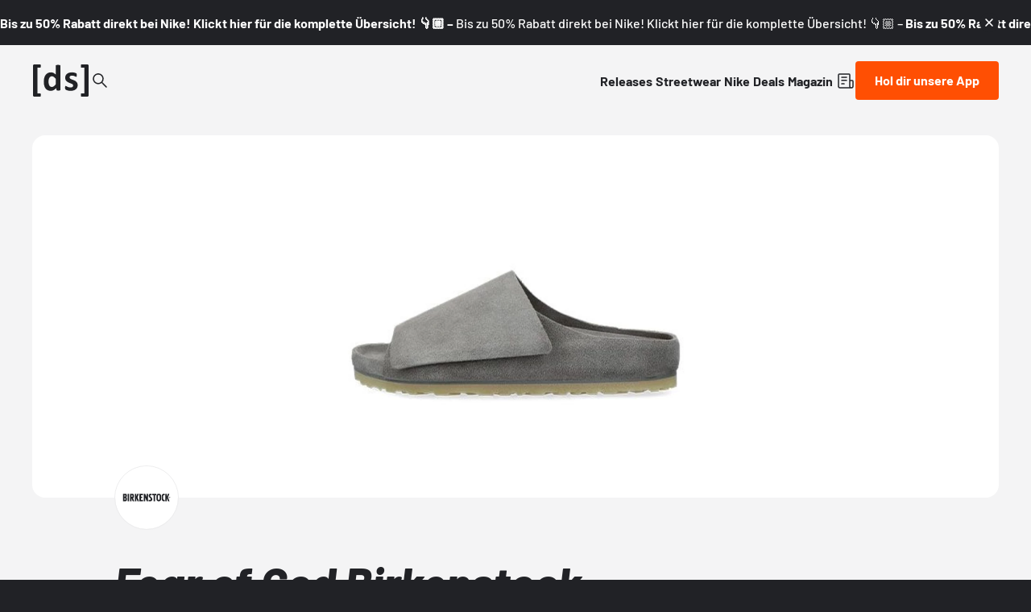

--- FILE ---
content_type: text/html;charset=utf-8
request_url: https://www.deadstock.de/sneaker-releases/fear-of-god-birkenstock-los-feliz-cement-1024765
body_size: 60207
content:
<!DOCTYPE html><html  lang="de" data-v="1.3.0" class="color-background-deep"><head><meta charset="utf-8"><meta name="viewport" content="width=device-width, initial-scale=1"><script type="importmap">{"imports":{"#entry":"/_nuxt/BYCr1DAJ.js"}}</script><title>Fear of God Birkenstock Los Feliz Cement 1024765 | Dead Stock</title><link rel="preconnect" href="https://content.deadstock.de"><style>@font-face { font-family: "Barlow fallback"; src: local("Segoe UI"); size-adjust: 97.2123%; ascent-override: 102.8676%; descent-override: 20.5735%; line-gap-override: 0%; } @font-face { font-family: "Barlow fallback"; src: local("Roboto"); size-adjust: 96.8922%; ascent-override: 103.2075%; descent-override: 20.6415%; line-gap-override: 0%; } @font-face { font-family: "Barlow fallback"; src: local("Helvetica Neue"); size-adjust: 95.7778%; ascent-override: 104.4084%; descent-override: 20.8817%; line-gap-override: 0%; } @font-face { font-family: "Barlow fallback"; src: local("Arial"); size-adjust: 96.68%; ascent-override: 103.4341%; descent-override: 20.6868%; line-gap-override: 0%; } @font-face { font-family: "Barlow fallback"; src: local("Noto Sans"); size-adjust: 90.9283%; ascent-override: 109.9768%; descent-override: 21.9954%; line-gap-override: 0%; }  </style><style>:root {
--color-lit: #ff4f03;--color-lit-dark: #ec4b06;
--color-asphalt: #212226;
--color-black: #000000;
--color-black80: #00000080;
--color-white: #ffffff;
--color-grey: #a0a2ab;--color-grey-100: #f4f4f5;
--color-grey-200: #ededee;
--color-grey-300: #d6d7db;
--color-grey-400: #bbbdc3;
--color-grey-500: #a0a2ab;
--color-grey-600: #858793;
--color-grey-700: #6c6e7a;
--color-grey-800: #53555f;
--color-grey-900: #3b3d43;
--color-green: green;
--color-orange: orange;
--color-red: red;
}
</style><style>@font-face{font-display:swap;font-family:Barlow;font-style:italic;font-weight:500;src:url(/_nuxt/Barlow-italic-500-vietnamese.B_AM3AcJ.woff2) format("woff2");unicode-range:u+0102-0103,u+0110-0111,u+0128-0129,u+0168-0169,u+01a0-01a1,u+01af-01b0,u+0300-0301,u+0303-0304,u+0308-0309,u+0323,u+0329,u+1ea0-1ef9,u+20ab}@font-face{font-display:swap;font-family:Barlow;font-style:italic;font-weight:500;src:url(/_nuxt/Barlow-italic-500-latin-ext.Bvj5lBWB.woff2) format("woff2");unicode-range:u+0100-02ba,u+02bd-02c5,u+02c7-02cc,u+02ce-02d7,u+02dd-02ff,u+0304,u+0308,u+0329,u+1d00-1dbf,u+1e00-1e9f,u+1ef2-1eff,u+2020,u+20a0-20ab,u+20ad-20c0,u+2113,u+2c60-2c7f,u+a720-a7ff}@font-face{font-display:swap;font-family:Barlow;font-style:italic;font-weight:500;src:url(/_nuxt/Barlow-italic-500-latin.C-u4QxiE.woff2) format("woff2");unicode-range:u+00??,u+0131,u+0152-0153,u+02bb-02bc,u+02c6,u+02da,u+02dc,u+0304,u+0308,u+0329,u+2000-206f,u+20ac,u+2122,u+2191,u+2193,u+2212,u+2215,u+feff,u+fffd}@font-face{font-display:swap;font-family:Barlow;font-style:italic;font-weight:700;src:url(/_nuxt/Barlow-italic-700-vietnamese.0mbXuke0.woff2) format("woff2");unicode-range:u+0102-0103,u+0110-0111,u+0128-0129,u+0168-0169,u+01a0-01a1,u+01af-01b0,u+0300-0301,u+0303-0304,u+0308-0309,u+0323,u+0329,u+1ea0-1ef9,u+20ab}@font-face{font-display:swap;font-family:Barlow;font-style:italic;font-weight:700;src:url(/_nuxt/Barlow-italic-700-latin-ext.l7O3FQDU.woff2) format("woff2");unicode-range:u+0100-02ba,u+02bd-02c5,u+02c7-02cc,u+02ce-02d7,u+02dd-02ff,u+0304,u+0308,u+0329,u+1d00-1dbf,u+1e00-1e9f,u+1ef2-1eff,u+2020,u+20a0-20ab,u+20ad-20c0,u+2113,u+2c60-2c7f,u+a720-a7ff}@font-face{font-display:swap;font-family:Barlow;font-style:italic;font-weight:700;src:url(/_nuxt/Barlow-italic-700-latin.B8gcIuZB.woff2) format("woff2");unicode-range:u+00??,u+0131,u+0152-0153,u+02bb-02bc,u+02c6,u+02da,u+02dc,u+0304,u+0308,u+0329,u+2000-206f,u+20ac,u+2122,u+2191,u+2193,u+2212,u+2215,u+feff,u+fffd}@font-face{font-display:swap;font-family:Barlow;font-style:italic;font-weight:800;src:url(/_nuxt/Barlow-italic-800-vietnamese.DPfOEcqJ.woff2) format("woff2");unicode-range:u+0102-0103,u+0110-0111,u+0128-0129,u+0168-0169,u+01a0-01a1,u+01af-01b0,u+0300-0301,u+0303-0304,u+0308-0309,u+0323,u+0329,u+1ea0-1ef9,u+20ab}@font-face{font-display:swap;font-family:Barlow;font-style:italic;font-weight:800;src:url(/_nuxt/Barlow-italic-800-latin-ext.BoY24aQ0.woff2) format("woff2");unicode-range:u+0100-02ba,u+02bd-02c5,u+02c7-02cc,u+02ce-02d7,u+02dd-02ff,u+0304,u+0308,u+0329,u+1d00-1dbf,u+1e00-1e9f,u+1ef2-1eff,u+2020,u+20a0-20ab,u+20ad-20c0,u+2113,u+2c60-2c7f,u+a720-a7ff}@font-face{font-display:swap;font-family:Barlow;font-style:italic;font-weight:800;src:url(/_nuxt/Barlow-italic-800-latin.e1LvFkNx.woff2) format("woff2");unicode-range:u+00??,u+0131,u+0152-0153,u+02bb-02bc,u+02c6,u+02da,u+02dc,u+0304,u+0308,u+0329,u+2000-206f,u+20ac,u+2122,u+2191,u+2193,u+2212,u+2215,u+feff,u+fffd}@font-face{font-display:swap;font-family:Barlow;font-style:normal;font-weight:500;src:url(/_nuxt/Barlow-normal-500-vietnamese.zTViEIzf.woff2) format("woff2");unicode-range:u+0102-0103,u+0110-0111,u+0128-0129,u+0168-0169,u+01a0-01a1,u+01af-01b0,u+0300-0301,u+0303-0304,u+0308-0309,u+0323,u+0329,u+1ea0-1ef9,u+20ab}@font-face{font-display:swap;font-family:Barlow;font-style:normal;font-weight:500;src:url(/_nuxt/Barlow-normal-500-latin-ext.DOaysfXq.woff2) format("woff2");unicode-range:u+0100-02ba,u+02bd-02c5,u+02c7-02cc,u+02ce-02d7,u+02dd-02ff,u+0304,u+0308,u+0329,u+1d00-1dbf,u+1e00-1e9f,u+1ef2-1eff,u+2020,u+20a0-20ab,u+20ad-20c0,u+2113,u+2c60-2c7f,u+a720-a7ff}@font-face{font-display:swap;font-family:Barlow;font-style:normal;font-weight:500;src:url(/_nuxt/Barlow-normal-500-latin.BPAOfeC8.woff2) format("woff2");unicode-range:u+00??,u+0131,u+0152-0153,u+02bb-02bc,u+02c6,u+02da,u+02dc,u+0304,u+0308,u+0329,u+2000-206f,u+20ac,u+2122,u+2191,u+2193,u+2212,u+2215,u+feff,u+fffd}@font-face{font-display:swap;font-family:Barlow;font-style:normal;font-weight:700;src:url(/_nuxt/Barlow-normal-700-vietnamese.D6euyNzi.woff2) format("woff2");unicode-range:u+0102-0103,u+0110-0111,u+0128-0129,u+0168-0169,u+01a0-01a1,u+01af-01b0,u+0300-0301,u+0303-0304,u+0308-0309,u+0323,u+0329,u+1ea0-1ef9,u+20ab}@font-face{font-display:swap;font-family:Barlow;font-style:normal;font-weight:700;src:url(/_nuxt/Barlow-normal-700-latin-ext.BLuWmldJ.woff2) format("woff2");unicode-range:u+0100-02ba,u+02bd-02c5,u+02c7-02cc,u+02ce-02d7,u+02dd-02ff,u+0304,u+0308,u+0329,u+1d00-1dbf,u+1e00-1e9f,u+1ef2-1eff,u+2020,u+20a0-20ab,u+20ad-20c0,u+2113,u+2c60-2c7f,u+a720-a7ff}@font-face{font-display:swap;font-family:Barlow;font-style:normal;font-weight:700;src:url(/_nuxt/Barlow-normal-700-latin.A9pxMQ4z.woff2) format("woff2");unicode-range:u+00??,u+0131,u+0152-0153,u+02bb-02bc,u+02c6,u+02da,u+02dc,u+0304,u+0308,u+0329,u+2000-206f,u+20ac,u+2122,u+2191,u+2193,u+2212,u+2215,u+feff,u+fffd}</style><style>#cc-main{background:transparent;color:var(--cc-primary-color);font-family:var(--cc-font-family);font-size:16px;font-weight:400;-webkit-font-smoothing:antialiased;-moz-osx-font-smoothing:grayscale;line-height:1.15;position:relative;text-rendering:optimizeLegibility;-webkit-text-size-adjust:100%;position:fixed;z-index:var(--cc-z-index)}#cc-main :after,#cc-main :before,#cc-main a,#cc-main button,#cc-main div,#cc-main h2,#cc-main input,#cc-main p,#cc-main span{all:unset;box-sizing:border-box}#cc-main .pm__badge,#cc-main button{all:initial;box-sizing:border-box;color:unset;visibility:unset}#cc-main .pm__badge,#cc-main a,#cc-main button,#cc-main input{-webkit-appearance:none;-moz-appearance:none;appearance:none;cursor:pointer;font-family:inherit;font-size:100%;line-height:normal;margin:0;outline:revert;outline-offset:2px;overflow:hidden}#cc-main table,#cc-main tbody,#cc-main td,#cc-main th,#cc-main thead,#cc-main tr{all:revert;color:inherit;font-family:inherit;font-size:inherit;font-weight:inherit}:root{--cc-font-family:-apple-system,BlinkMacSystemFont,"Segoe UI",Roboto,Helvetica,Arial,sans-serif,"Apple Color Emoji","Segoe UI Emoji","Segoe UI Symbol";--cc-modal-border-radius:.5rem;--cc-btn-border-radius:.4rem;--cc-modal-transition-duration:.25s;--cc-link-color:var(--cc-btn-primary-bg);--cc-modal-margin:1rem;--cc-z-index:2147483647;--cc-bg:#fff;--cc-primary-color:#2c2f31;--cc-secondary-color:#5e6266;--cc-btn-primary-bg:#30363c;--cc-btn-primary-color:#fff;--cc-btn-primary-border-color:var(--cc-btn-primary-bg);--cc-btn-primary-hover-bg:#000;--cc-btn-primary-hover-color:#fff;--cc-btn-primary-hover-border-color:var(--cc-btn-primary-hover-bg);--cc-btn-secondary-bg:#eaeff2;--cc-btn-secondary-color:var(--cc-primary-color);--cc-btn-secondary-border-color:var(--cc-btn-secondary-bg);--cc-btn-secondary-hover-bg:#d4dae0;--cc-btn-secondary-hover-color:#000;--cc-btn-secondary-hover-border-color:#d4dae0;--cc-separator-border-color:#f0f4f7;--cc-toggle-on-bg:var(--cc-btn-primary-bg);--cc-toggle-off-bg:#667481;--cc-toggle-on-knob-bg:#fff;--cc-toggle-off-knob-bg:var(--cc-toggle-on-knob-bg);--cc-toggle-enabled-icon-color:var(--cc-bg);--cc-toggle-disabled-icon-color:var(--cc-bg);--cc-toggle-readonly-bg:#d5dee2;--cc-toggle-readonly-knob-bg:#fff;--cc-toggle-readonly-knob-icon-color:var(--cc-toggle-readonly-bg);--cc-section-category-border:var(--cc-cookie-category-block-bg);--cc-cookie-category-block-bg:#f0f4f7;--cc-cookie-category-block-border:#f0f4f7;--cc-cookie-category-block-hover-bg:#e9eff4;--cc-cookie-category-block-hover-border:#e9eff4;--cc-cookie-category-expanded-block-bg:transparent;--cc-cookie-category-expanded-block-hover-bg:#dee4e9;--cc-overlay-bg:rgba(0,0,0,.65);--cc-webkit-scrollbar-bg:var(--cc-section-category-border);--cc-webkit-scrollbar-hover-bg:var(--cc-btn-primary-hover-bg);--cc-footer-bg:var(--cc-btn-secondary-bg);--cc-footer-color:var(--cc-secondary-color);--cc-footer-border-color:#e4eaed;--cc-pm-toggle-border-radius:4em}#cc-main.cc--rtl{direction:rtl}#cc-main .cm__title,#cc-main a,#cc-main b,#cc-main em,#cc-main strong{font-weight:600}#cc-main button>span{pointer-events:none}#cc-main .cc__link,#cc-main a{background-image:linear-gradient(currentColor,currentColor);background-position:0 100%;background-repeat:no-repeat;background-size:0 1px;font-weight:600;position:relative;transition:background-size .25s,color .25s ease}#cc-main .cc__link:hover,#cc-main a:hover{background-size:100% 1px;color:var(--cc-primary-color)}#cc-main .cc__link{color:var(--cc-link-color)}#cc-main .cm__desc,#cc-main .pm__body{overscroll-behavior:auto contain;scrollbar-width:thin}@media screen and (min-width:640px){#cc-main ::-webkit-scrollbar,#cc-main ::-webkit-scrollbar-thumb,#cc-main ::-webkit-scrollbar-track{all:revert}#cc-main ::-webkit-scrollbar-thumb{-webkit-background-clip:padding-box;background-clip:padding-box;background:var(--cc-toggle-readonly-bg);border:.25rem solid var(--cc-bg);border-radius:1rem}#cc-main ::-webkit-scrollbar-thumb:hover{background:var(--cc-toggle-off-bg)}#cc-main ::-webkit-scrollbar{background:transparent;width:12px}}html.disable--interaction.show--consent,html.disable--interaction.show--consent body{height:auto!important;overflow:hidden!important}@media(prefers-reduced-motion){#cc-main{--cc-modal-transition-duration:0s}}.cc--darkmode{--cc-bg:#161a1c;--cc-primary-color:#ebf3f6;--cc-secondary-color:#aebbc5;--cc-btn-primary-bg:#c2d0e0;--cc-btn-primary-color:var(--cc-bg);--cc-btn-primary-border-color:var(--cc-btn-primary-bg);--cc-btn-primary-hover-bg:#98a7b6;--cc-btn-primary-hover-color:#000;--cc-btn-primary-hover-border-color:var(--cc-btn-primary-hover-bg);--cc-btn-secondary-bg:#242c31;--cc-btn-secondary-color:var(--cc-primary-color);--cc-btn-secondary-border-color:var(--cc-btn-secondary-bg);--cc-btn-secondary-hover-bg:#353d43;--cc-btn-secondary-hover-color:#fff;--cc-btn-secondary-hover-border-color:var(--cc-btn-secondary-hover-bg);--cc-separator-border-color:#222a30;--cc-toggle-on-bg:var(--cc-btn-primary-bg);--cc-toggle-off-bg:#525f6b;--cc-toggle-on-knob-bg:var(--cc-btn-primary-color);--cc-toggle-off-knob-bg:var(--cc-btn-primary-color);--cc-toggle-enabled-icon-color:var(--cc-btn-primary-color);--cc-toggle-disabled-icon-color:var(--cc-btn-primary-color);--cc-toggle-readonly-bg:#343e45;--cc-toggle-readonly-knob-bg:#5f6b72;--cc-toggle-readonly-knob-icon-color:var(--cc-toggle-readonly-bg);--cc-section-category-border:#1e2428;--cc-cookie-category-block-bg:#1e2428;--cc-cookie-category-block-border:var(--cc-section-category-border);--cc-cookie-category-block-hover-bg:#242c31;--cc-cookie-category-block-hover-border:#232a2f;--cc-cookie-category-expanded-block-bg:transparent;--cc-cookie-category-expanded-block-hover-bg:var(--cc-toggle-readonly-bg);--cc-overlay-bg:rgba(0,0,0,.65);--cc-webkit-scrollbar-bg:var(--cc-section-category-border);--cc-webkit-scrollbar-hover-bg:var(--cc-btn-primary-hover-bg);--cc-footer-bg:#0c0e0f;--cc-footer-color:var(--cc-secondary-color);--cc-footer-border-color:#060809}.cc--darkmode #cc-main{color-scheme:dark}#cc-main .cm{background:var(--cc-bg);border-radius:var(--cc-modal-border-radius);box-shadow:0 .625em 1.875em #0000024d;display:flex;flex-direction:column;max-width:24rem;opacity:0;overflow:hidden;position:fixed;transform:translateY(1.6em);visibility:hidden;z-index:1}#cc-main .cm--top{top:var(--cc-modal-margin)}#cc-main .cm--middle{top:50%;transform:translateY(calc(-50% + 1.6em))}#cc-main .cm--bottom{bottom:var(--cc-modal-margin)}#cc-main .cm--center{left:var(--cc-modal-margin);margin:0 auto;right:var(--cc-modal-margin);width:unset}#cc-main .cm--left{left:var(--cc-modal-margin);margin-right:var(--cc-modal-margin)}#cc-main .cm--right{margin-left:var(--cc-modal-margin);right:var(--cc-modal-margin)}#cc-main .cm__body{display:flex;flex-direction:column;justify-content:space-between;position:relative}#cc-main .cm__btns,#cc-main .cm__links{padding:1rem 1.3rem;width:unset}#cc-main .cm__texts{display:flex;flex:1;flex-direction:column;justify-content:center;padding:1rem 0 0}#cc-main .cm__desc,#cc-main .cm__title{padding:0 1.3rem}#cc-main .cm__title{font-size:1.05em}#cc-main .cm__title+.cm__desc{margin-top:1.1em}#cc-main .cm__desc{color:var(--cc-secondary-color);font-size:.9em;line-height:1.5;max-height:40vh;overflow-x:visible;overflow-y:auto;padding-bottom:1em}#cc-main .cm__btns{border-top:1px solid var(--cc-separator-border-color);display:flex;flex-direction:column;justify-content:center}#cc-main .cm__btn-group{display:grid;grid-auto-columns:minmax(0,1fr)}#cc-main .cm__btn+.cm__btn,#cc-main .cm__btn-group+.cm__btn-group{margin-top:.375rem}#cc-main .cm--flip .cm__btn+.cm__btn,#cc-main .cm--flip .cm__btn-group+.cm__btn-group{margin-bottom:.375rem;margin-top:0}#cc-main .cm--inline .cm__btn+.cm__btn{margin-left:.375rem;margin-top:0}#cc-main .cm--inline.cm--flip .cm__btn+.cm__btn{margin-bottom:0;margin-left:0;margin-right:.375rem}#cc-main .cm--inline.cm--flip .cm__btn-group+.cm__btn-group{margin-bottom:.375rem;margin-right:0}#cc-main .cm--wide .cm__btn+.cm__btn,#cc-main .cm--wide .cm__btn-group+.cm__btn-group{margin-left:.375rem;margin-top:0}#cc-main .cm--wide.cm--flip .cm__btn+.cm__btn,#cc-main .cm--wide.cm--flip .cm__btn-group+.cm__btn-group{margin-bottom:0;margin-right:.375rem}#cc-main .cm--bar:not(.cm--inline) .cm__btn-group--uneven,#cc-main .cm--wide .cm__btn-group--uneven{display:flex;flex:1;justify-content:space-between}#cc-main .cm--bar:not(.cm--inline).cm--flip .cm__btn-group--uneven,#cc-main .cm--wide.cm--flip .cm__btn-group--uneven{flex-direction:row-reverse}#cc-main .cm__btn{background:var(--cc-btn-primary-bg);border:1px solid var(--cc-btn-primary-border-color);border-radius:var(--cc-btn-border-radius);color:var(--cc-btn-primary-color);font-size:.82em;font-weight:600;min-height:42px;padding:.5em 1em;text-align:center}#cc-main .cm__btn:hover{background:var(--cc-btn-primary-hover-bg);border-color:var(--cc-btn-primary-hover-border-color);color:var(--cc-btn-primary-hover-color)}#cc-main .cm__btn--secondary{background:var(--cc-btn-secondary-bg);border-color:var(--cc-btn-secondary-border-color);color:var(--cc-btn-secondary-color)}#cc-main .cm__btn--secondary:hover{background:var(--cc-btn-secondary-hover-bg);border-color:var(--cc-btn-secondary-hover-border-color);color:var(--cc-btn-secondary-hover-color)}#cc-main .cm__btn--close{border-radius:0;border-bottom-left-radius:var(--cc-btn-border-radius);border-right:none;border-top:none;display:none;font-size:1em;height:42px;min-width:auto!important;overflow:hidden;padding:0!important;position:absolute;right:0;top:0;width:42px}#cc-main .cm__btn--close svg{stroke:var(--cc-btn-primary-color);transform:scale(.5);transition:stroke .15s ease}#cc-main .cm__btn--close:hover svg{stroke:var(--cc-btn-primary-hover-color)}#cc-main .cm__btn--close.cm__btn--secondary svg{stroke:var(--cc-btn-secondary-color)}#cc-main .cm__btn--close.cm__btn--secondary:hover svg{stroke:var(--cc-btn-secondary-hover-color)}#cc-main .cm__btn--close+.cm__texts .cm__title{padding-right:3rem}#cc-main .cm--inline .cm__btn-group{grid-auto-flow:column}#cc-main .cm__footer{background:var(--cc-footer-bg);border-top:1px solid var(--cc-footer-border-color);color:var(--cc-footer-color);padding:.4em 0 .5em}#cc-main .cm__links{display:flex;flex-direction:row;padding-bottom:0;padding-top:0}#cc-main .cm__link-group{display:flex;flex-direction:row;font-size:.8em;width:100%}#cc-main .cm__link-group>*+*{margin-left:1.3rem}#cc-main .cm--flip .cm__btn:last-child{grid-row:1}#cc-main .cm--inline.cm--flip .cm__btn:last-child{grid-column:1}#cc-main .cm--box .cm__btn--close{display:block}#cc-main .cm--box.cm--flip .cm__btns{flex-direction:column-reverse}#cc-main .cm--box.cm--wide{max-width:36em}#cc-main .cm--box.cm--wide .cm__btns{flex-direction:row;justify-content:space-between}#cc-main .cm--box.cm--wide .cm__btn-group{grid-auto-flow:column}#cc-main .cm--box.cm--wide .cm__btn{min-width:120px;padding-left:1.8em;padding-right:1.8em}#cc-main .cm--box.cm--wide.cm--flip .cm__btns{flex-direction:row-reverse}#cc-main .cm--box.cm--wide.cm--flip .cm__btn:last-child{grid-column:1}#cc-main .cm--cloud{max-width:54em;width:unset}#cc-main .cm--cloud .cm__body{flex-direction:row}#cc-main .cm--cloud .cm__texts{flex:1}#cc-main .cm--cloud .cm__desc{max-height:9.4em}#cc-main .cm--cloud .cm__btns{border-left:1px solid var(--cc-separator-border-color);border-top:none;max-width:23em}#cc-main .cm--cloud .cm__btn-group{flex-direction:column}#cc-main .cm--cloud .cm__btn{min-width:19em}#cc-main .cm--cloud.cm--flip .cm__btn-group,#cc-main .cm--cloud.cm--flip .cm__btns{flex-direction:column-reverse}#cc-main .cm--cloud.cm--inline .cm__btn-group{flex-direction:row}#cc-main .cm--cloud.cm--inline .cm__btn{min-width:10em}#cc-main .cm--cloud.cm--inline.cm--flip .cm__btn-group{flex-direction:row-reverse}#cc-main .cm--bar{border-radius:0;left:0;margin:0;max-width:unset;opacity:1;right:0;transform:translateY(0);width:100vw;--cc-modal-transition-duration:.35s}#cc-main .cm--bar.cm--top{top:0;transform:translateY(-100%)}#cc-main .cm--bar.cm--bottom{bottom:0;transform:translateY(100%)}#cc-main .cm--bar .cm__body,#cc-main .cm--bar .cm__links{margin:0 auto;max-width:55em;width:100%}#cc-main .cm--bar .cm__body{padding:.5em 0 .9em}#cc-main .cm--bar .cm__btns{border-top:none;flex-direction:row;justify-content:space-between}#cc-main .cm--bar .cm__btn-group{grid-auto-flow:column}#cc-main .cm--bar:not(.cm--inline) .cm__btn+.cm__btn,#cc-main .cm--bar:not(.cm--inline) .cm__btn-group+.cm__btn-group{margin-left:.375rem;margin-top:0}#cc-main .cm--bar .cm__btn{min-width:120px;padding-left:2em;padding-right:2em}#cc-main .cm--bar.cm--flip:not(.cm--inline) .cm__btn+.cm__btn,#cc-main .cm--bar.cm--flip:not(.cm--inline) .cm__btn-group+.cm__btn-group{margin-bottom:0;margin-left:0;margin-right:.375rem}#cc-main .cm--bar.cm--flip .cm__btns{flex-direction:row-reverse}#cc-main .cm--bar.cm--flip .cm__btn:last-child{grid-column:1}#cc-main .cm--bar.cm--inline .cm__body,#cc-main .cm--bar.cm--inline .cm__links{max-width:74em}#cc-main .cm--bar.cm--inline .cm__body{flex-direction:row;padding:0}#cc-main .cm--bar.cm--inline .cm__btns{flex-direction:column;justify-content:center;max-width:23em}#cc-main .cm--bar.cm--inline.cm--flip .cm__btns{flex-direction:column-reverse}#cc-main .cc--anim .cm,#cc-main .cc--anim.cm-wrapper:before{transition:opacity var(--cc-modal-transition-duration) ease,visibility var(--cc-modal-transition-duration) ease,transform var(--cc-modal-transition-duration) ease}#cc-main .cc--anim .cm__btn,#cc-main .cc--anim .cm__close{transition:background-color .15s ease,border-color .15s ease,color .15s ease}.disable--interaction #cc-main .cm-wrapper:before{background:var(--cc-overlay-bg);content:"";inset:0;opacity:0;position:fixed;visibility:hidden;z-index:0}.show--consent #cc-main .cc--anim .cm{opacity:1;transform:translateY(0);visibility:visible!important}.show--consent #cc-main .cc--anim .cm--middle{transform:translateY(-50%)}.show--consent #cc-main .cc--anim .cm--bar{transform:translateY(0)}.show--consent #cc-main .cc--anim.cm-wrapper:before{opacity:1;visibility:visible}#cc-main.cc--rtl .cm__btn--close{border-bottom-left-radius:unset;border-bottom-right-radius:var(--cc-btn-border-radius);left:0;right:unset}#cc-main.cc--rtl .cm__btn--close+.cm__texts .cm__title{padding-left:3rem!important;padding-right:1.3rem}#cc-main.cc--rtl .cm--inline .cm__btn+.cm__btn{margin-left:0;margin-right:.375rem}#cc-main.cc--rtl .cm--inline.cm--flip .cm__btn+.cm__btn{margin-left:.375rem;margin-right:0}#cc-main.cc--rtl .cm:not(.cm--inline).cm--bar .cm__btn+.cm__btn,#cc-main.cc--rtl .cm:not(.cm--inline).cm--bar .cm__btn-group+.cm__btn-group,#cc-main.cc--rtl .cm:not(.cm--inline).cm--wide .cm__btn+.cm__btn,#cc-main.cc--rtl .cm:not(.cm--inline).cm--wide .cm__btn-group+.cm__btn-group{margin-left:0;margin-right:.375rem}#cc-main.cc--rtl .cm:not(.cm--inline).cm--bar.cm--flip .cm__btn+.cm__btn,#cc-main.cc--rtl .cm:not(.cm--inline).cm--wide.cm--flip .cm__btn+.cm__btn{margin-left:.375rem;margin-right:0}#cc-main.cc--rtl .cm__link-group>*+*{margin-left:0;margin-right:1.3rem}@media screen and (max-width:640px){#cc-main{--cc-modal-margin:.5em}#cc-main .cm{max-width:none!important;width:auto!important}#cc-main .cm__body{flex-direction:column!important;padding:0!important}#cc-main .cm__btns,#cc-main .cm__desc,#cc-main .cm__links,#cc-main .cm__title{padding-left:1.1rem!important;padding-right:1.1rem!important}#cc-main .cm__btns{border-left:none!important;border-top:1px solid var(--cc-separator-border-color)!important;flex-direction:column!important;max-width:none!important;min-width:auto!important}#cc-main .cm__btn+.cm__btn,#cc-main .cm__btn-group+.cm__btn-group{margin:.375rem 0 0!important}#cc-main .cm--flip .cm__btn+.cm__btn,#cc-main .cm--flip .cm__btn-group+.cm__btn-group{margin-bottom:.375rem!important;margin-top:0!important}#cc-main .cm__btn-group{display:flex!important;flex-direction:column!important;min-width:auto!important}#cc-main .cm__btn{flex:auto!important}#cc-main .cm__link-group{justify-content:center!important}#cc-main .cm--flip .cm__btn-group,#cc-main .cm--flip .cm__btns{flex-direction:column-reverse!important}}#cc-main .pm-wrapper{position:relative;z-index:2}#cc-main .pm{background:var(--cc-bg);border-radius:var(--cc-modal-border-radius);box-shadow:0 .625em 1.875em #0000024d;display:flex;flex-direction:column;opacity:0;overflow:hidden;position:fixed;visibility:hidden;width:100%;width:unset;z-index:1}#cc-main svg{fill:none;width:100%}#cc-main .pm__body,#cc-main .pm__footer,#cc-main .pm__header{padding:1em 1.4em}#cc-main .pm__header{align-items:center;border-bottom:1px solid var(--cc-separator-border-color);display:flex;justify-content:space-between}#cc-main .pm__title{align-items:center;display:flex;flex:1;font-weight:600;margin-right:2em}#cc-main .pm__close-btn{background:var(--cc-btn-secondary-bg);border:1px solid var(--cc-btn-secondary-border-color);border-radius:var(--cc-btn-border-radius);height:40px;position:relative;transition:all .15s ease;width:40px}#cc-main .pm__close-btn span{display:flex;height:100%;width:100%}#cc-main .pm__close-btn svg{stroke:var(--cc-btn-secondary-color);transform:scale(.5);transition:stroke .15s ease}#cc-main .pm__close-btn:hover{background:var(--cc-btn-secondary-hover-bg);border-color:var(--cc-btn-secondary-hover-border-color)}#cc-main .pm__close-btn:hover svg{stroke:var(--cc-btn-secondary-hover-color)}#cc-main .pm__body{flex:1;overflow-y:auto;overflow-y:overlay}#cc-main .pm__section,#cc-main .pm__section--toggle{border-radius:var(--cc-btn-border-radius);display:flex;flex-direction:column;margin-bottom:.5em}#cc-main .pm__section--toggle .pm__section-desc-wrapper{border:1px solid var(--cc-cookie-category-block-border);border-radius:var(--cc-btn-border-radius);border-top:none;border-top-left-radius:0;border-top-right-radius:0;display:none;margin-top:0!important;overflow:hidden}#cc-main .pm__section{border:1px solid var(--cc-separator-border-color);padding:1em;transition:background-color .25s ease,border-color .25s ease}#cc-main .pm__section:first-child{border:none;margin-bottom:2em;margin-top:0;padding:0;transition:none}#cc-main .pm__section:not(:first-child):hover{background:var(--cc-cookie-category-block-bg);border-color:var(--cc-cookie-category-block-border)}#cc-main .pm__section-toggles+.pm__section{margin-top:2em}#cc-main .pm__section--toggle{background:var(--cc-cookie-category-block-bg);border-top:none;margin-bottom:.375rem}#cc-main .pm__section--toggle .pm__section-title{align-items:center;background:var(--cc-cookie-category-block-bg);border:1px solid var(--cc-cookie-category-block-border);display:flex;justify-content:space-between;min-height:58px;padding:1.1em 5.4em 1.1em 1.2em;position:relative;transition:background-color .25s ease,border-color .25s ease;width:100%}#cc-main .pm__section--toggle .pm__section-title:hover{background:var(--cc-cookie-category-block-hover-bg);border-color:var(--cc-cookie-category-block-hover-border)}#cc-main .pm__section--toggle .pm__section-desc{margin-top:0;padding:1em}#cc-main .pm__section--toggle.is-expanded{--cc-cookie-category-block-bg:var(--cc-cookie-category-expanded-block-bg);--cc-cookie-category-block-border:var(--cc-cookie-category-expanded-block-hover-bg)}#cc-main .pm__section--toggle.is-expanded .pm__section-title{border-bottom-left-radius:0;border-bottom-right-radius:0}#cc-main .pm__section--toggle.is-expanded .pm__section-arrow svg{transform:scale(.5) rotate(180deg)}#cc-main .pm__section--toggle.is-expanded .pm__section-desc-wrapper{display:flex}#cc-main .pm__section--expandable .pm__section-title{cursor:pointer;padding-left:3.4em}#cc-main .pm__section--expandable .pm__section-arrow{background:var(--cc-toggle-readonly-bg);border-radius:100%;display:flex;height:20px;justify-content:center;left:18px;pointer-events:none;position:absolute;width:20px}#cc-main .pm__section--expandable .pm__section-arrow svg{stroke:var(--cc-btn-secondary-color);transform:scale(.5)}#cc-main .pm__section-title-wrapper{align-items:center;display:flex;position:relative}#cc-main .pm__section-title-wrapper+.pm__section-desc-wrapper{margin-top:.85em}#cc-main .pm__section-title{border-radius:var(--cc-btn-border-radius);font-size:.95em;font-weight:600}#cc-main .pm__badge{align-items:center;background:var(--cc-btn-secondary-bg);border-radius:5em;color:var(--cc-secondary-color);display:flex;flex:none;font-size:.8em;font-weight:600;height:23px;justify-content:center;margin-left:1em;min-width:23px;overflow:hidden;padding:0 .6em 1px;position:relative;text-align:center;white-space:nowrap;width:auto}#cc-main .pm__service-counter{background:var(--cc-btn-primary-bg);color:var(--cc-btn-primary-color);padding:0;width:23px}#cc-main .pm__service-counter[data-counterlabel]{padding:0 .6em 1px;width:auto}#cc-main .section__toggle,#cc-main .section__toggle-wrapper,#cc-main .toggle__icon,#cc-main .toggle__label{border-radius:var(--cc-pm-toggle-border-radius);height:23px;transform:translateZ(0);width:50px}#cc-main .section__toggle-wrapper{cursor:pointer;position:absolute;right:18px;z-index:1}#cc-main .toggle-service{height:19px;position:relative;right:0;width:42px}#cc-main .toggle-service .section__toggle,#cc-main .toggle-service .toggle__icon,#cc-main .toggle-service .toggle__label{height:19px;width:42px}#cc-main .toggle-service .toggle__icon{position:relative}#cc-main .toggle-service .toggle__icon-circle{height:19px;width:19px}#cc-main .toggle-service .section__toggle:checked~.toggle__icon .toggle__icon-circle{transform:translate(23px)}#cc-main .pm__section--toggle:nth-child(2) .section__toggle-wrapper:after{display:none!important}#cc-main .section__toggle{border:0;cursor:pointer;display:block;left:0;margin:0;position:absolute;top:0}#cc-main .section__toggle:disabled{cursor:not-allowed}#cc-main .toggle__icon{background:var(--cc-toggle-off-bg);box-shadow:0 0 0 1px var(--cc-toggle-off-bg);display:flex;flex-direction:row;pointer-events:none;position:absolute;transition:all .25s ease}#cc-main .toggle__icon-circle{background:var(--cc-toggle-off-knob-bg);border:none;border-radius:var(--cc-pm-toggle-border-radius);box-shadow:0 1px 2px #1820035c;display:block;height:23px;left:0;position:absolute;top:0;transition:transform .25s ease,background-color .25s ease;width:23px}#cc-main .toggle__icon-off,#cc-main .toggle__icon-on{height:100%;position:absolute;transition:opacity .15s ease;width:100%}#cc-main .toggle__icon-on{opacity:0;transform:rotate(45deg)}#cc-main .toggle__icon-on svg{stroke:var(--cc-toggle-on-bg);transform:scale(.55) rotate(-45deg)}#cc-main .toggle__icon-off{opacity:1}#cc-main .toggle__icon-off svg{stroke:var(--cc-toggle-off-bg);transform:scale(.55)}#cc-main .section__toggle:checked~.toggle__icon{background:var(--cc-toggle-on-bg);box-shadow:0 0 0 1px var(--cc-toggle-on-bg)}#cc-main .section__toggle:checked~.toggle__icon .toggle__icon-circle{background-color:var(--cc-toggle-on-knob-bg);transform:translate(27px)}#cc-main .section__toggle:checked~.toggle__icon .toggle__icon-on{opacity:1}#cc-main .section__toggle:checked~.toggle__icon .toggle__icon-off{opacity:0}#cc-main .section__toggle:checked:disabled~.toggle__icon{background:var(--cc-toggle-readonly-bg);box-shadow:0 0 0 1px var(--cc-toggle-readonly-bg)}#cc-main .section__toggle:checked:disabled~.toggle__icon .toggle__icon-circle{background:var(--cc-toggle-readonly-knob-bg);box-shadow:none}#cc-main .section__toggle:checked:disabled~.toggle__icon svg{stroke:var(--cc-toggle-readonly-knob-icon-color)}#cc-main .toggle__label{opacity:0;overflow:hidden;pointer-events:none;position:absolute;top:0;z-index:-1}#cc-main .pm__section-desc-wrapper{color:var(--cc-secondary-color);display:flex;flex-direction:column;font-size:.9em}#cc-main .pm__section-desc-wrapper>:not(:last-child){border-bottom:1px solid var(--cc-cookie-category-block-border)}#cc-main .pm__section-services{display:flex;flex-direction:column}#cc-main .pm__service{align-items:center;display:flex;justify-content:space-between;padding:.4em 1.2em;position:relative;transition:background-color .15s ease}#cc-main .pm__service:hover{background-color:var(--cc-cookie-category-block-hover-bg)}#cc-main .pm__service-header{align-items:center;display:flex;margin-right:1em;width:100%}#cc-main .pm__service-icon{border:2px solid;border-radius:100%;height:8px;margin-left:6px;margin-right:20px;margin-top:1px;min-width:8px}#cc-main .pm__service-title{font-size:.95em;width:100%;word-break:break-word}#cc-main .pm__section-desc{line-height:1.5em}#cc-main .pm__section-table{border-collapse:collapse;font-size:.9em;margin:0;overflow:hidden;padding:0;text-align:left;width:100%}#cc-main .pm__table-caption{text-align:left}#cc-main .pm__table-caption,#cc-main .pm__table-head>tr{border-bottom:1px dashed var(--cc-separator-border-color);color:var(--cc-primary-color);font-weight:600}#cc-main .pm__table-tr{transition:background-color .15s ease}#cc-main .pm__table-tr:hover{background:var(--cc-cookie-category-block-hover-bg)}#cc-main .pm__table-caption,#cc-main .pm__table-td,#cc-main .pm__table-th{padding:.625em .625em .625em 1.2em;vertical-align:top}#cc-main .pm__footer{border-top:1px solid var(--cc-separator-border-color);display:flex;justify-content:space-between}#cc-main .pm__btn-group{display:flex}#cc-main .pm__btn+.pm__btn,#cc-main .pm__btn-group+.pm__btn-group{margin-left:.375rem}#cc-main .pm--flip .pm__btn+.pm__btn,#cc-main .pm--flip .pm__btn-group+.pm__btn-group{margin-left:0;margin-right:.375rem}#cc-main .pm__btn{background:var(--cc-btn-primary-bg);border:1px solid var(--cc-btn-primary-border-color);border-radius:var(--cc-btn-border-radius);color:var(--cc-btn-primary-color);flex:auto;font-size:.82em;font-weight:600;min-height:42px;min-width:110px;padding:.5em 1.5em;text-align:center;transition:background-color .15s ease,border-color .15s ease,color .15s ease}#cc-main .pm__btn:hover{background:var(--cc-btn-primary-hover-bg);border-color:var(--cc-btn-primary-hover-border-color);color:var(--cc-btn-primary-hover-color)}#cc-main .pm__btn--secondary{background:var(--cc-btn-secondary-bg);border-color:var(--cc-btn-secondary-border-color);color:var(--cc-btn-secondary-color)}#cc-main .pm__btn--secondary:hover{background:var(--cc-btn-secondary-hover-bg);border-color:var(--cc-btn-secondary-hover-border-color);color:var(--cc-btn-secondary-hover-color)}#cc-main .pm--box{height:calc(100% - 2em);left:var(--cc-modal-margin);margin:0 auto;max-height:37.5em;max-width:43em;right:var(--cc-modal-margin);top:50%;transform:translateY(calc(-50% + 1.6em))}#cc-main .pm--box.pm--flip .pm__btn-group,#cc-main .pm--box.pm--flip .pm__footer{flex-direction:row-reverse}#cc-main .pm--bar{border-radius:0;bottom:0;height:100%;margin:0;max-height:none;max-width:29em;opacity:1;top:0;width:100%;--cc-modal-transition-duration:.35s}#cc-main .pm--bar .pm__section-table,#cc-main .pm--bar .pm__table-body,#cc-main .pm--bar .pm__table-td,#cc-main .pm--bar .pm__table-th,#cc-main .pm--bar .pm__table-tr{display:block}#cc-main .pm--bar .pm__table-head{display:none}#cc-main .pm--bar .pm__table-caption{display:block}#cc-main .pm--bar .pm__table-tr:not(:last-child){border-bottom:1px solid var(--cc-separator-border-color)}#cc-main .pm--bar .pm__table-td{display:flex;justify-content:space-between}#cc-main .pm--bar .pm__table-td:before{color:var(--cc-primary-color);content:attr(data-column);flex:1;font-weight:600;min-width:100px;overflow:hidden;padding-right:2em;text-overflow:ellipsis}#cc-main .pm--bar .pm__table-td>div{flex:3}#cc-main .pm--bar:not(.pm--wide) .pm__body,#cc-main .pm--bar:not(.pm--wide) .pm__footer,#cc-main .pm--bar:not(.pm--wide) .pm__header{padding:1em 1.3em}#cc-main .pm--bar:not(.pm--wide) .pm__btn-group,#cc-main .pm--bar:not(.pm--wide) .pm__footer{flex-direction:column}#cc-main .pm--bar:not(.pm--wide) .pm__btn+.pm__btn,#cc-main .pm--bar:not(.pm--wide) .pm__btn-group+.pm__btn-group{margin:.375rem 0 0}#cc-main .pm--bar:not(.pm--wide).pm--flip .pm__btn-group,#cc-main .pm--bar:not(.pm--wide).pm--flip .pm__footer{flex-direction:column-reverse}#cc-main .pm--bar:not(.pm--wide).pm--flip .pm__btn+.pm__btn,#cc-main .pm--bar:not(.pm--wide).pm--flip .pm__btn-group+.pm__btn-group{margin-bottom:.375rem;margin-top:0}#cc-main .pm--bar:not(.pm--wide) .pm__badge{display:none}#cc-main .pm--bar.pm--left{left:0;transform:translate(-100%)}#cc-main .pm--bar.pm--right{right:0;transform:translate(100%)}#cc-main .pm--bar.pm--wide{max-width:35em}#cc-main .pm--bar.pm--wide .pm__body,#cc-main .pm--bar.pm--wide .pm__footer,#cc-main .pm--bar.pm--wide .pm__header{padding:1em 1.4em}#cc-main .pm--bar.pm--wide.pm--flip .pm__btn-group,#cc-main .pm--bar.pm--wide.pm--flip .pm__footer{flex-direction:row-reverse}#cc-main .pm-overlay{background:var(--cc-overlay-bg);content:"";inset:0;opacity:0;position:fixed;visibility:hidden;z-index:1}#cc-main .cc--anim .pm,#cc-main .cc--anim .pm-overlay{transition:opacity var(--cc-modal-transition-duration) ease,visibility var(--cc-modal-transition-duration) ease,transform var(--cc-modal-transition-duration) ease}.show--preferences #cc-main .cc--anim .pm{opacity:1;visibility:visible!important}.show--preferences #cc-main .cc--anim .pm--box{transform:translateY(-50%)}.show--preferences #cc-main .cc--anim .pm--bar{transform:translate(0)}.show--preferences #cc-main .cc--anim .pm-overlay{opacity:1;visibility:visible}#cc-main.cc--rtl .pm__service-header{margin-left:1em;margin-right:0}#cc-main.cc--rtl .pm__section-arrow{left:unset;right:18px}#cc-main.cc--rtl .section__toggle-wrapper{left:18px;right:unset;transform-origin:left}#cc-main.cc--rtl .toggle-service{left:0}#cc-main.cc--rtl .pm__service-icon{margin-left:20px;margin-right:5px}#cc-main.cc--rtl .pm__section--toggle .pm__section-title{padding-left:5.4em;padding-right:1.2em}#cc-main.cc--rtl .pm__section--expandable .pm__section-title{padding-right:3.4em}#cc-main.cc--rtl .pm__badge{margin-left:unset;margin-right:1em}#cc-main.cc--rtl .toggle__icon-circle{transform:translate(27px)}#cc-main.cc--rtl .toggle-service .toggle__icon-circle{transform:translate(23px)}#cc-main.cc--rtl .section__toggle:checked~.toggle__icon .toggle__icon-circle{transform:translate(0)}#cc-main.cc--rtl .pm__table-td,#cc-main.cc--rtl .pm__table-th{padding-left:unset;padding-right:1.2em;text-align:right}#cc-main.cc--rtl .pm__table-td{padding-left:unset;padding-right:1.2em}#cc-main.cc--rtl .pm__table-td:before{padding-left:2em;padding-right:unset}#cc-main.cc--rtl .pm__btn+.pm__btn,#cc-main.cc--rtl .pm__btn-group+.pm__btn-group{margin-left:0;margin-right:.375rem}#cc-main.cc--rtl .pm--flip .pm__btn+.pm__btn,#cc-main.cc--rtl .pm--flip .pm__btn-group+.pm__btn-group{margin-left:.375rem;margin-right:0}#cc-main.cc--rtl .pm--flip.pm--bar:not(.pm--wide) .pm__btn+.pm__btn,#cc-main.cc--rtl .pm--flip.pm--bar:not(.pm--wide) .pm__btn-group+.pm__btn-group{margin-left:0}@media screen and (max-width:640px){#cc-main .pm{border-radius:0;height:auto;inset:0;max-height:100%;max-width:none!important;transform:translateY(1.6em)}#cc-main .pm__body,#cc-main .pm__footer,#cc-main .pm__header{padding:.9em!important}#cc-main .pm__badge{display:none}#cc-main .pm__section-table,#cc-main .pm__table-body,#cc-main .pm__table-caption,#cc-main .pm__table-td,#cc-main .pm__table-th,#cc-main .pm__table-tr{display:block}#cc-main .pm__table-head{display:none}#cc-main .pm__table-tr:not(:last-child){border-bottom:1px solid var(--cc-separator-border-color)}#cc-main .pm__table-td{display:flex;justify-content:space-between}#cc-main .pm__table-td:before{color:var(--cc-primary-color);content:attr(data-column);flex:1;font-weight:600;min-width:100px;overflow:hidden;padding-right:2em;text-overflow:ellipsis}#cc-main .pm__table-td>div{flex:3}#cc-main .pm__btn-group,#cc-main .pm__footer{flex-direction:column!important}#cc-main .pm__btn-group{display:flex!important}#cc-main .pm__btn+.pm__btn,#cc-main .pm__btn-group+.pm__btn-group{margin:.375rem 0 0!important}#cc-main .pm--flip .pm__btn+.pm__btn,#cc-main .pm--flip .pm__btn-group+.pm__btn-group{margin-bottom:.375rem!important;margin-top:0!important}#cc-main .pm--flip .pm__btn-group,#cc-main .pm--flip .pm__footer{flex-direction:column-reverse!important}.show--preferences #cc-main .cc--anim .pm{transform:translateY(0)!important}}</style><style>.marquee[data-v-1463c841]{animation:marquee-1463c841 var(--duration,30s) linear infinite}@keyframes marquee-1463c841{to{transform:translate(-50%)}}</style><style>.logo{-webkit-mask:url(/_nuxt/logo-short.Dhbbu2_O.svg) no-repeat center;mask:url(/_nuxt/logo-short.Dhbbu2_O.svg) no-repeat center}</style><style>.background-fade-enter-active[data-v-1bbc4712]{transition:opacity .3s ease-out}.background-fade-leave-active[data-v-1bbc4712]{transition:opacity .2s ease-in}.background-fade-enter-from[data-v-1bbc4712],.background-fade-leave-to[data-v-1bbc4712]{opacity:0}.background-fade-enter-to[data-v-1bbc4712],.background-fade-leave-from[data-v-1bbc4712]{opacity:1}.content-fade-enter-active[data-v-1bbc4712]{transition:opacity .3s ease-out,transform .3s ease-out}.content-fade-leave-active[data-v-1bbc4712]{transition:opacity .2s ease-in,transform .2s ease-in}.content-fade-enter-from[data-v-1bbc4712],.content-fade-leave-to[data-v-1bbc4712]{opacity:0;transform:translateY(4px) scale(.95)}.content-fade-enter-to[data-v-1bbc4712],.content-fade-leave-from[data-v-1bbc4712]{opacity:1;transform:translateY(0) scale(1)}@media screen and (min-width:640px){.content-fade-enter-from[data-v-1bbc4712],.content-fade-leave-to[data-v-1bbc4712]{transform:translateY(0) scale(.95)}}</style><style>.content-fade-enter-active[data-v-bc79537a]{transition:opacity .3s ease-out,transform .3s ease-out}.content-fade-leave-active[data-v-bc79537a]{transition:opacity .2s ease-in,transform .2s ease-in}.content-fade-enter-from[data-v-bc79537a],.content-fade-leave-to[data-v-bc79537a]{opacity:0;transform:translateY(4px) scale(.95)}.content-fade-enter-to[data-v-bc79537a],.content-fade-leave-from[data-v-bc79537a]{opacity:1;transform:translateY(0) scale(1)}@media screen and (min-width:640px){.content-fade-enter-from[data-v-bc79537a],.content-fade-leave-to[data-v-bc79537a]{transform:translateY(0) scale(.95)}}</style><style>*,:after,:before{border-color:var(--un-default-border-color,#e5e7eb);border-style:solid;border-width:0;box-sizing:border-box}:after,:before{--un-content:""}:host,html{line-height:1.5;-webkit-text-size-adjust:100%;font-family:ui-sans-serif,system-ui,sans-serif,Apple Color Emoji,Segoe UI Emoji,Segoe UI Symbol,Noto Color Emoji;font-feature-settings:normal;font-variation-settings:normal;-moz-tab-size:4;-o-tab-size:4;tab-size:4;-webkit-tap-highlight-color:transparent}body{line-height:inherit;margin:0}hr{border-top-width:1px;color:inherit;height:0}abbr:where([title]){-webkit-text-decoration:underline dotted;text-decoration:underline dotted}h1,h2,h3,h4,h5,h6{font-size:inherit;font-weight:inherit}a{color:inherit;text-decoration:inherit}b,strong{font-weight:bolder}code,kbd,pre,samp{font-family:ui-monospace,SFMono-Regular,Menlo,Monaco,Consolas,Liberation Mono,Courier New,monospace;font-feature-settings:normal;font-size:1em;font-variation-settings:normal}small{font-size:80%}sub,sup{font-size:75%;line-height:0;position:relative;vertical-align:baseline}sub{bottom:-.25em}sup{top:-.5em}table{border-collapse:collapse;border-color:inherit;text-indent:0}button,input,optgroup,select,textarea{color:inherit;font-family:inherit;font-feature-settings:inherit;font-size:100%;font-variation-settings:inherit;font-weight:inherit;line-height:inherit;margin:0;padding:0}button,select{text-transform:none}[type=button],[type=reset],[type=submit],button{-webkit-appearance:button;background-color:transparent;background-image:none}:-moz-focusring{outline:auto}:-moz-ui-invalid{box-shadow:none}progress{vertical-align:baseline}::-webkit-inner-spin-button,::-webkit-outer-spin-button{height:auto}[type=search]{-webkit-appearance:textfield;outline-offset:-2px}::-webkit-search-decoration{-webkit-appearance:none}::-webkit-file-upload-button{-webkit-appearance:button;font:inherit}summary{display:list-item}blockquote,dd,dl,figure,h1,h2,h3,h4,h5,h6,hr,p,pre{margin:0}fieldset{margin:0}fieldset,legend{padding:0}menu,ol,ul{list-style:none;margin:0;padding:0}dialog{padding:0}textarea{resize:vertical}input::-moz-placeholder,textarea::-moz-placeholder{color:#9ca3af;opacity:1}input::placeholder,textarea::placeholder{color:#9ca3af;opacity:1}[role=button],button{cursor:pointer}:disabled{cursor:default}audio,canvas,embed,iframe,img,object,svg,video{display:block;vertical-align:middle}img,video{height:auto;max-width:100%}[hidden]:where(:not([hidden=until-found])){display:none}</style><style>*,:after,:before{--un-rotate:0;--un-rotate-x:0;--un-rotate-y:0;--un-rotate-z:0;--un-scale-x:1;--un-scale-y:1;--un-scale-z:1;--un-skew-x:0;--un-skew-y:0;--un-translate-x:0;--un-translate-y:0;--un-translate-z:0;--un-pan-x: ;--un-pan-y: ;--un-pinch-zoom: ;--un-scroll-snap-strictness:proximity;--un-ordinal: ;--un-slashed-zero: ;--un-numeric-figure: ;--un-numeric-spacing: ;--un-numeric-fraction: ;--un-border-spacing-x:0;--un-border-spacing-y:0;--un-ring-offset-shadow:0 0 transparent;--un-ring-shadow:0 0 transparent;--un-shadow-inset: ;--un-shadow:0 0 transparent;--un-ring-inset: ;--un-ring-offset-width:0px;--un-ring-offset-color:#fff;--un-ring-width:0px;--un-ring-color:rgba(147,197,253,.5);--un-blur: ;--un-brightness: ;--un-contrast: ;--un-drop-shadow: ;--un-grayscale: ;--un-hue-rotate: ;--un-invert: ;--un-saturate: ;--un-sepia: ;--un-backdrop-blur: ;--un-backdrop-brightness: ;--un-backdrop-contrast: ;--un-backdrop-grayscale: ;--un-backdrop-hue-rotate: ;--un-backdrop-invert: ;--un-backdrop-opacity: ;--un-backdrop-saturate: ;--un-backdrop-sepia: }::backdrop{--un-rotate:0;--un-rotate-x:0;--un-rotate-y:0;--un-rotate-z:0;--un-scale-x:1;--un-scale-y:1;--un-scale-z:1;--un-skew-x:0;--un-skew-y:0;--un-translate-x:0;--un-translate-y:0;--un-translate-z:0;--un-pan-x: ;--un-pan-y: ;--un-pinch-zoom: ;--un-scroll-snap-strictness:proximity;--un-ordinal: ;--un-slashed-zero: ;--un-numeric-figure: ;--un-numeric-spacing: ;--un-numeric-fraction: ;--un-border-spacing-x:0;--un-border-spacing-y:0;--un-ring-offset-shadow:0 0 transparent;--un-ring-shadow:0 0 transparent;--un-shadow-inset: ;--un-shadow:0 0 transparent;--un-ring-inset: ;--un-ring-offset-width:0px;--un-ring-offset-color:#fff;--un-ring-width:0px;--un-ring-color:rgba(147,197,253,.5);--un-blur: ;--un-brightness: ;--un-contrast: ;--un-drop-shadow: ;--un-grayscale: ;--un-hue-rotate: ;--un-invert: ;--un-saturate: ;--un-sepia: ;--un-backdrop-blur: ;--un-backdrop-brightness: ;--un-backdrop-contrast: ;--un-backdrop-grayscale: ;--un-backdrop-hue-rotate: ;--un-backdrop-invert: ;--un-backdrop-opacity: ;--un-backdrop-saturate: ;--un-backdrop-sepia: }.container{width:100%}.grid-default{display:grid;gap:1rem;grid-template-columns:repeat(6,minmax(0,1fr));padding:1.25rem}.max-width-center{margin-left:auto;margin-right:auto;max-width:1900px}.grid-none{display:block;gap:0;padding:0}.min-w-global{min-width:320px}.flex-center{align-items:center;display:flex;justify-content:center}.color-border-interactive{border-width:1px;--un-border-opacity:1;border-color:rgb(237 237 238/var(--un-border-opacity))}.color-border-interactive.router-link-active{--un-border-opacity:1!important;border-color:rgb(255 79 3/var(--un-border-opacity))!important}.color-border-interactive:hover,.group:hover .color-border-interactive.group-item{--un-border-opacity:1;border-color:rgb(214 215 219/var(--un-border-opacity))}.color-border-interactive:active{--un-border-opacity:1;border-color:rgb(255 79 3/var(--un-border-opacity))}.color-border-interactive:disabled{--un-border-opacity:1;border-color:rgb(237 237 238/var(--un-border-opacity))}.color-action-primary{--un-bg-opacity:1;background-color:rgb(255 79 3/var(--un-bg-opacity))}.color-action-primary.router-link-active{--un-bg-opacity:1!important;background-color:rgb(255 79 3/var(--un-bg-opacity))!important}.color-action-secondary,.color-surface-lifted{--un-bg-opacity:1;background-color:rgb(255 255 255/var(--un-bg-opacity))}.color-action-secondary.router-link-active{--un-bg-opacity:1!important;background-color:rgb(255 255 255/var(--un-bg-opacity))!important}.color-action-tertiary,.color-background-deep,.color-surface-deep{--un-bg-opacity:1;background-color:rgb(33 34 38/var(--un-bg-opacity))}.color-action-tertiary.router-link-active{--un-bg-opacity:1!important;background-color:rgb(83 85 95/var(--un-bg-opacity))!important}.color-background-default{--un-bg-opacity:1;background-color:rgb(244 244 245/var(--un-bg-opacity))}.color-background-subdued,.color-surface-subdued{--un-bg-opacity:1;background-color:rgb(237 237 238/var(--un-bg-opacity))}.color-action-primary:hover{--un-bg-opacity:1;background-color:rgb(236 75 6/var(--un-bg-opacity))}.color-action-secondary:hover{--un-bg-opacity:1;background-color:rgb(255 255 255/var(--un-bg-opacity))}.color-action-tertiary:hover{--un-bg-opacity:1;background-color:rgb(0 0 0/var(--un-bg-opacity))}.color-action-primary:active{--un-bg-opacity:1;background-color:rgb(236 75 6/var(--un-bg-opacity))}.color-action-secondary:active{--un-bg-opacity:1;background-color:rgb(255 255 255/var(--un-bg-opacity))}.color-action-tertiary:active{--un-bg-opacity:1;background-color:rgb(0 0 0/var(--un-bg-opacity))}.color-action-primary:disabled,.color-action-secondary:disabled{--un-bg-opacity:1;background-color:rgb(237 237 238/var(--un-bg-opacity))}.color-action-tertiary:disabled{--un-bg-opacity:1;background-color:rgb(33 34 38/var(--un-bg-opacity))}.typo-2xl-bold{font-size:16px;font-size:20px;font-size:28px;font-weight:500;font-weight:800}.typo-2xl-bold,.typo-3xl{font-family:Barlow,Barlow fallback,ui-sans-serif,system-ui,sans-serif;font-style:italic;line-height:120%}.typo-3xl{font-size:16px;font-size:28px;font-weight:500}.typo-3xl-bold{font-size:16px;font-size:28px}.typo-3xl-bold,.typo-4xl-bold{font-family:Barlow,Barlow fallback,ui-sans-serif,system-ui,sans-serif;font-style:italic;font-weight:500;font-weight:800;line-height:120%}.typo-4xl-bold{font-size:16px;font-size:20px;font-size:36px}.typo-base,.typo-base-bold,.typo-lg,.typo-lg-bold{font-family:Barlow,Barlow fallback,ui-sans-serif,system-ui,sans-serif;font-size:16px;font-weight:500;line-height:120%}.typo-base-bold,.typo-lg-bold{font-weight:700}.typo-copy{font-family:Barlow,Barlow fallback,ui-sans-serif,system-ui,sans-serif;font-size:16px;font-size:14px;font-weight:500;line-height:120%;line-height:150%}.typo-sm,.typo-sm-bold{font-family:Barlow,Barlow fallback,ui-sans-serif,system-ui,sans-serif;font-size:16px;font-size:14px;font-weight:500;line-height:120%;line-height:140%}.typo-sm-bold{font-weight:700}.typo-xl-bold{font-size:16px;font-size:20px;font-style:italic;font-weight:500;font-weight:800}.typo-xl-bold,.typo-xs{font-family:Barlow,Barlow fallback,ui-sans-serif,system-ui,sans-serif;line-height:120%}.typo-xs{font-size:16px;font-size:12px;font-weight:500}.color-content-default,.color-content-interactive-default,.color-content-interactive-on-secondary{--un-text-opacity:1;color:rgb(33 34 38/var(--un-text-opacity))}.color-content-disabled,.color-content-on-deep-subdued{--un-text-opacity:1;color:rgb(187 189 195/var(--un-text-opacity))}.color-content-highlight,.color-content-interactive-secondary,.group:hover .color-content-interactive-default.group-item{--un-text-opacity:1;color:rgb(255 79 3/var(--un-text-opacity))}.\!color-content-interactive-default{--un-text-opacity:1!important;color:rgb(33 34 38/var(--un-text-opacity))!important}.\!color-content-interactive-default.router-link-active{--un-text-opacity:1 !important!important;color:rgb(255 79 3/var(--un-text-opacity)) !important!important}.color-content-interactive-default.router-link-active,.color-content-interactive-on-deep.router-link-active,.color-content-interactive-on-secondary.router-link-active,.color-content-interactive-secondary.router-link-active,.group:hover .\!color-content-interactive-default.group-item{--un-text-opacity:1!important;color:rgb(255 79 3/var(--un-text-opacity))!important}.color-content-interactive-on-deep,.color-content-interactive-on-primary,.color-content-interactive-on-tertiary,.color-content-on-deep-default{--un-text-opacity:1;color:rgb(255 255 255/var(--un-text-opacity))}.color-content-interactive-on-primary.router-link-active,.color-content-interactive-on-tertiary.router-link-active{--un-text-opacity:1!important;color:rgb(255 255 255/var(--un-text-opacity))!important}.color-content-subdued{--un-text-opacity:1;color:rgb(160 162 171/var(--un-text-opacity))}.\!color-content-interactive-default:hover{--un-text-opacity:1!important;color:rgb(255 79 3/var(--un-text-opacity))!important}.color-content-interactive-default:hover{--un-text-opacity:1;color:rgb(255 79 3/var(--un-text-opacity))}.color-content-interactive-on-deep:hover{--un-text-opacity:1;color:rgb(236 75 6/var(--un-text-opacity))}.color-content-interactive-on-primary:hover{--un-text-opacity:1;color:rgb(255 255 255/var(--un-text-opacity))}.color-content-interactive-on-secondary:hover,.color-content-interactive-on-tertiary:hover{--un-text-opacity:1;color:rgb(255 79 3/var(--un-text-opacity))}.color-content-interactive-secondary:hover{--un-text-opacity:1;color:rgb(236 75 6/var(--un-text-opacity))}.\!color-content-interactive-default:active{--un-text-opacity:1!important;color:rgb(236 75 6/var(--un-text-opacity))!important}.color-content-interactive-default:active,.color-content-interactive-on-deep:active{--un-text-opacity:1;color:rgb(236 75 6/var(--un-text-opacity))}.color-content-interactive-on-primary:active{--un-text-opacity:1;color:rgb(255 255 255/var(--un-text-opacity))}.color-content-interactive-on-secondary:active,.color-content-interactive-on-tertiary:active,.color-content-interactive-secondary:active{--un-text-opacity:1;color:rgb(236 75 6/var(--un-text-opacity))}.\!color-content-interactive-default:disabled{--un-text-opacity:1!important;color:rgb(187 189 195/var(--un-text-opacity))!important}.color-content-interactive-default:disabled{--un-text-opacity:1;color:rgb(187 189 195/var(--un-text-opacity))}.color-content-interactive-on-deep:disabled{--un-text-opacity:1;color:rgb(83 85 95/var(--un-text-opacity))}.color-content-interactive-on-primary:disabled,.color-content-interactive-on-secondary:disabled{--un-text-opacity:1;color:rgb(187 189 195/var(--un-text-opacity))}.color-content-interactive-on-tertiary:disabled{--un-text-opacity:1;color:rgb(83 85 95/var(--un-text-opacity))}.color-content-interactive-secondary:disabled{--un-text-opacity:1;color:rgb(187 189 195/var(--un-text-opacity))}@media(min-width:768px){.container{max-width:768px}.grid-default{gap:1.5rem;grid-template-columns:repeat(12,minmax(0,1fr));padding:1.5rem 2.5rem}}@media(min-width:1024px){.container{max-width:1024px}.typo-2xl-bold{font-size:24px}.typo-3xl,.typo-3xl-bold{font-size:32px}.typo-4xl-bold{font-size:56px}}@media(min-width:1400px){.container{max-width:1400px}.grid-default{padding:2.5rem;row-gap:2.5rem}.typo-2xl-bold{font-size:24px;font-size:28px}.typo-3xl,.typo-3xl-bold{font-size:40px}.typo-4xl-bold{font-size:24px;font-size:64px}.typo-copy{font-size:16px}.typo-xl-bold{font-size:24px}}@media(min-width:1900px){.container{max-width:1900px}.grid-default{gap:2.5rem;padding:4rem}.typo-2xl-bold{font-size:36px}.typo-3xl,.typo-3xl-bold{font-size:56px}.typo-4xl-bold{font-size:80px}.typo-copy{font-size:18px}.typo-lg,.typo-lg-bold{font-size:20px}.typo-sm,.typo-sm-bold{font-size:16px}}.hover\:\!\[animation-play-state\:paused\]:hover{animation-play-state:paused!important}.sr-only{height:1px;margin:-1px;overflow:hidden;padding:0;position:absolute;width:1px;clip:rect(0,0,0,0);border-width:0;white-space:nowrap}.pointer-events-none{pointer-events:none}.\!absolute{position:absolute!important}.absolute{position:absolute}.fixed{position:fixed}.relative{position:relative}.sticky{position:sticky}.inset-0{inset:0}.inset-x-0{left:0;right:0}.-top-8{top:-2rem}.bottom-0{bottom:0}.bottom-4{bottom:1rem}.left-0{left:0}.left-10{left:2.5rem}.right-0{right:0}.right-2{right:.5rem}.right-4{right:1rem}.top-0{top:0}.top-10{top:2.5rem}.top-16{top:4rem}.top-2{top:.5rem}.top-30{top:7.5rem}.top-4{top:1rem}.top-6{top:1.5rem}.line-clamp-1{-webkit-line-clamp:1;line-clamp:1}.line-clamp-1,.line-clamp-2{display:-webkit-box;overflow:hidden;-webkit-box-orient:vertical}.line-clamp-2{-webkit-line-clamp:2;line-clamp:2}.line-clamp-4{display:-webkit-box;overflow:hidden;-webkit-box-orient:vertical;-webkit-line-clamp:4;line-clamp:4}.z-100,.z-\[100\]{z-index:100}.z-0{z-index:0}.z-1{z-index:1}.z-10{z-index:10}.z-2{z-index:2}.z-20{z-index:20}.z-30{z-index:30}.z-4{z-index:4}.z-40{z-index:40}.z-5{z-index:5}.z-50{z-index:50}.grid{display:grid}.col-span-full{grid-column:1/-1}.col-start-1{grid-column-start:1}.col-start-2{grid-column-start:2}.col-start-3{grid-column-start:3}.col-start-4{grid-column-start:4}.col-start-6{grid-column-start:6}.row-start-1{grid-row-start:1}.row-start-2{grid-row-start:2}.col-end-3{grid-column-end:3}.col-end-4{grid-column-end:4}.col-end-6{grid-column-end:6}.col-end-7{grid-column-end:7}.row-end-1{grid-row-end:1}.row-end-2{grid-row-end:2}.grid-cols-1{grid-template-columns:repeat(1,minmax(0,1fr))}.grid-cols-2{grid-template-columns:repeat(2,minmax(0,1fr))}.grid-cols-6{grid-template-columns:repeat(6,minmax(0,1fr))}.grid-rows-none{grid-template-rows:none}.m228\.1{margin:57.025rem}.mx-auto{margin-left:auto;margin-right:auto}.my-4{margin-bottom:1rem;margin-top:1rem}.-mt-12{margin-top:-3rem}.-mt-2{margin-top:-.5rem}.mb-1{margin-bottom:.25rem}.mb-10{margin-bottom:2.5rem}.mb-2{margin-bottom:.5rem}.mb-3{margin-bottom:.75rem}.mb-4{margin-bottom:1rem}.mb-5{margin-bottom:1.25rem}.mb-6{margin-bottom:1.5rem}.mb-8{margin-bottom:2rem}.ml-4{margin-left:1rem}.ml-9{margin-left:2.25rem}.ml-auto{margin-left:auto}.mr-1{margin-right:.25rem}.mr-4{margin-right:1rem}.mt-1{margin-top:.25rem}.mt-10{margin-top:2.5rem}.mt-2{margin-top:.5rem}.mt-3{margin-top:.75rem}.mt-4{margin-top:1rem}.mt-5{margin-top:1.25rem}.mt-6{margin-top:1.5rem}.mt-8{margin-top:2rem}.inline{display:inline}.block{display:block}.\!inline-block{display:inline-block!important}.inline-block{display:inline-block}.\!hidden{display:none!important}.hidden{display:none}.aspect-\[16\/9\]{aspect-ratio:16/9}.aspect-\[3\/1\]{aspect-ratio:3/1}.aspect-\[3\/2\]{aspect-ratio:3/2}.aspect-\[3\/4\]{aspect-ratio:3/4}.aspect-\[4\/5\]{aspect-ratio:4/5}.size-\[18px\]{height:18px;width:18px}.size-4{height:1rem;width:1rem}.group:hover .group-hover\:size-5,.size-5{height:1.25rem;width:1.25rem}.\!h-\[24px\]{height:24px!important}.\!w-\[24px\]{width:24px!important}.children-\[svg\]\:h-full>svg,.h-full{height:100%}.children-\[svg\]\:w-full>svg,.w-full{width:100%}.h-\[0px\]{height:0}.h-\[16px\]{height:16px}.h-\[1em\]{height:1em}.h-\[24px\]{height:24px}.h-\[2px\]{height:2px}.h-\[32px\]{height:32px}.h-\[40px\]{height:40px}.h-\[42px\]{height:42px}.h-\[48px\]{height:48px}.h-\[64px\]{height:64px}.h-\[65px\]{height:65px}.h-\[var\(--toast-height\)\]{height:var(--toast-height)}.h-0{height:0}.h-10{height:2.5rem}.h-12{height:3rem}.h-14{height:3.5rem}.h-16{height:4rem}.h-3{height:.75rem}.h-6,.h6{height:1.5rem}.h-8{height:2rem}.h-auto{height:auto}.h1{height:.25rem}.h2{height:.5rem}.h4{height:1rem}.max-w-\[100vw\]{max-width:100vw}.max-w-\[560px\]{max-width:560px}.max-w-\[980px\]{max-width:980px}.max-w-520px{max-width:520px}.max-w-72{max-width:18rem}.max-w-xs{max-width:20rem}.min-h-5{min-height:1.25rem}.min-h-full{min-height:100%}.min-h-screen{min-height:100vh}.min-w-\[320px\]{min-width:320px}.min-w-80{min-width:20rem}.w-\[120px\]{width:120px}.w-\[135px\]{width:135px}.w-\[140px\]{width:140px}.w-\[1em\]{width:1em}.w-\[288px\]{width:288px}.w-\[28px\]{width:28px}.w-\[32px\]{width:32px}.w-\[40px\]{width:40px}.w-\[42px\]{width:42px}.w-\[64px\]{width:64px}.w-\[72px\]{width:72px}.w-\[80px\]{width:80px}.w-12{width:3rem}.w-16{width:4rem}.w-3{width:.75rem}.w-6{width:1.5rem}.w-auto{width:auto}.w-max{width:-moz-max-content;width:max-content}.before\:h-0:before{height:0}.before\:h-14:before{height:3.5rem}.flex{display:flex}.inline-flex{display:inline-flex}.flex-1{flex:1 1 0%}.flex-none{flex:none}.shrink-0{flex-shrink:0}.basis-full{flex-basis:100%}.flex-row{flex-direction:row}.flex-col{flex-direction:column}.flex-wrap{flex-wrap:wrap}.-translate-x-full{--un-translate-x:-100%}.-translate-x-full,.translate-x-0{transform:translate(var(--un-translate-x)) translateY(var(--un-translate-y)) translateZ(var(--un-translate-z)) rotate(var(--un-rotate)) rotateX(var(--un-rotate-x)) rotateY(var(--un-rotate-y)) rotate(var(--un-rotate-z)) skew(var(--un-skew-x)) skewY(var(--un-skew-y)) scaleX(var(--un-scale-x)) scaleY(var(--un-scale-y)) scaleZ(var(--un-scale-z))}.translate-x-0{--un-translate-x:0}.group:hover .group-hover\:scale-110{--un-scale-x:1.1;--un-scale-y:1.1}.group:hover .group-hover\:scale-110,.transform{transform:translate(var(--un-translate-x)) translateY(var(--un-translate-y)) translateZ(var(--un-translate-z)) rotate(var(--un-rotate)) rotateX(var(--un-rotate-x)) rotateY(var(--un-rotate-y)) rotate(var(--un-rotate-z)) skew(var(--un-skew-x)) skewY(var(--un-skew-y)) scaleX(var(--un-scale-x)) scaleY(var(--un-scale-y)) scaleZ(var(--un-scale-z))}@keyframes spin{0%{transform:rotate(0)}to{transform:rotate(1turn)}}.animate-spin{animation:spin 1s linear infinite}.\[\&\.router-link-active\]\:cursor-default.router-link-active,.disabled\:cursor-default:disabled{cursor:default}.cursor-pointer{cursor:pointer}.select-none{-webkit-user-select:none;-moz-user-select:none;user-select:none}.list-disc{list-style-type:disc}.place-content-center{place-content:center}.items-start{align-items:flex-start}.items-end{align-items:flex-end}.items-center{align-items:center}.justify-start{justify-content:flex-start}.justify-end{justify-content:flex-end}.justify-center{justify-content:center}.justify-between{justify-content:space-between}.gap-0{gap:0}.gap-1{gap:.25rem}.gap-2{gap:.5rem}.gap-3{gap:.75rem}.gap-4{gap:1rem}.gap-5{gap:1.25rem}.gap-6{gap:1.5rem}.gap-x-4{-moz-column-gap:1rem;column-gap:1rem}.gap-y-0{row-gap:0}.gap-y-10{row-gap:2.5rem}.gap-y-4{row-gap:1rem}.space-y-12>:not([hidden])~:not([hidden]){--un-space-y-reverse:0;margin-bottom:calc(3rem*var(--un-space-y-reverse));margin-top:calc(3rem*(1 - var(--un-space-y-reverse)))}.space-y-4>:not([hidden])~:not([hidden]){--un-space-y-reverse:0;margin-bottom:calc(1rem*var(--un-space-y-reverse));margin-top:calc(1rem*(1 - var(--un-space-y-reverse)))}.overflow-hidden{overflow:hidden}.overflow-x-scroll{overflow-x:scroll}.overflow-y-auto{overflow-y:auto}.truncate{overflow:hidden;text-overflow:ellipsis}.truncate,.whitespace-nowrap{white-space:nowrap}.border{border-width:1px}.border-2{border-width:2px}.border-b-0{border-bottom-width:0}.border-\[\#00DC42\]\/50{border-color:#00dc4280}.border-\[\#00DC82\]{--un-border-opacity:1;border-color:rgb(0 220 130/var(--un-border-opacity))}.border-black\/5{border-color:#0000000d}.border-gray-200{--un-border-opacity:1;border-color:rgb(229 231 235/var(--un-border-opacity))}.border-green-600\/10{border-color:#16a34a1a}.border-green-600\/20{border-color:#16a34a33}.border-lit{--un-border-opacity:1;border-color:rgb(255 79 3/var(--un-border-opacity))}.dark .dark\:border-\[\#00DC82\]\/50{border-color:#00dc8280}.dark .dark\:border-\[\#00DC82\]\/80,.group:hover .dark .group-hover\:dark\:border-\[\#00DC82\]\/80{border-color:#00dc82cc}.dark .dark\:border-white\/10{border-color:#ffffff1a}.dark .dark\:border-white\/20{border-color:#fff3}.dark .hover\:dark\:border-\[\#00DC82\]:hover{--un-border-opacity:1;border-color:rgb(0 220 130/var(--un-border-opacity))}.group:hover .group-hover\:border-\[\#00DC42\]{--un-border-opacity:1;border-color:rgb(0 220 66/var(--un-border-opacity))}.hover\:border-\[\#00DC82\]:hover{--un-border-opacity:1;border-color:rgb(0 220 130/var(--un-border-opacity))}.border-t-transparent{border-top-color:transparent}.rounded,.rounded-sm{border-radius:4px}.rounded-\[50\%\]{border-radius:50%}.rounded-2xl{border-radius:128px}.rounded-full{border-radius:9999px}.rounded-lg{border-radius:16px}.rounded-md{border-radius:8px}.rounded-none{border-radius:0}.rounded-xl{border-radius:32px}.rounded-t-md{border-top-left-radius:8px;border-top-right-radius:8px}.bg-\[\#00DC42\]\/10{background-color:#00dc421a}.bg-\[\#00DC82\]\/5{background-color:#00dc820d}.bg-asphalt{--un-bg-opacity:1;background-color:rgb(33 34 38/var(--un-bg-opacity))}.bg-black{--un-bg-opacity:1;background-color:rgb(0 0 0/var(--un-bg-opacity))}.bg-gray-50\/10{background-color:#f9fafb1a}.bg-gray-50\/50{background-color:#f9fafb80}.bg-green{background-color:green}.bg-green-50{--un-bg-opacity:1;background-color:rgb(240 253 244/var(--un-bg-opacity))}.bg-red{background-color:red}.bg-transparent{background-color:transparent}.bg-white{--un-bg-opacity:1;background-color:rgb(255 255 255/var(--un-bg-opacity))}.dark .dark\:bg-\[\#020420\]{--un-bg-opacity:1;background-color:rgb(2 4 32/var(--un-bg-opacity))}.dark .dark\:bg-white\/5{background-color:#ffffff0d}.group:hover .group-hover\:bg-\[\#00DC42\]\/15{background-color:#00dc4226}.bg-opacity-80{--un-bg-opacity:.8}.object-contain{-o-object-fit:contain;object-fit:contain}.p-0{padding:0}.p-1{padding:.25rem}.p-2{padding:.5rem}.p-3{padding:.75rem}.p-4{padding:1rem}.p-5{padding:1.25rem}.p-6{padding:1.5rem}.p-8{padding:2rem}.\!px-0{padding-left:0!important;padding-right:0!important}.\!py-10{padding-bottom:2.5rem!important;padding-top:2.5rem!important}.px-0{padding-left:0;padding-right:0}.px-10{padding-left:2.5rem;padding-right:2.5rem}.px-2{padding-left:.5rem;padding-right:.5rem}.px-4{padding-left:1rem;padding-right:1rem}.px-5{padding-left:1.25rem;padding-right:1.25rem}.px-6{padding-left:1.5rem;padding-right:1.5rem}.py-1{padding-bottom:.25rem;padding-top:.25rem}.py-10{padding-bottom:2.5rem;padding-top:2.5rem}.py-16{padding-bottom:4rem;padding-top:4rem}.py-3{padding-bottom:.75rem;padding-top:.75rem}.py-5{padding-bottom:1.25rem;padding-top:1.25rem}.py-6{padding-bottom:1.5rem;padding-top:1.5rem}.py-8{padding-bottom:2rem;padding-top:2rem}.pb-\[17px\]{padding-bottom:17px}.pb-0{padding-bottom:0}.pb-10{padding-bottom:2.5rem}.pb-5{padding-bottom:1.25rem}.pl-\[16px\]{padding-left:16px}.pl-\[6px\]{padding-left:6px}.pr-1{padding-right:.25rem}.pt-\[12px\]{padding-top:12px}.pt-\[15px\]{padding-top:15px}.pt-0{padding-top:0}.pt-10{padding-top:2.5rem}.pt-12{padding-top:3rem}.pt-14{padding-top:3.5rem}.pt-24{padding-top:6rem}.pt-32{padding-top:8rem}.pt-5{padding-top:1.25rem}.text-center{text-align:center}.align-middle{vertical-align:middle}.text-\[0\.875em\]{font-size:.875em}.text-\[12px\]{font-size:12px}.text-\[80px\]{font-size:80px}.text-2xl{font-size:1.5rem;line-height:2rem}.text-6xl{font-size:3.75rem;line-height:1}.text-base{font-size:1rem;line-height:1.5rem}.text-sm{font-size:.875rem;line-height:1.25rem}.text-xl{font-size:1.25rem;line-height:1.75rem}.dark .dark\:text-\[\#00DC82\],.group:hover .group-hover\:text-\[\#00DC82\],.text-\[\#00DC82\]{--un-text-opacity:1;color:rgb(0 220 130/var(--un-text-opacity))}.dark .dark\:text-gray-200{--un-text-opacity:1;color:rgb(229 231 235/var(--un-text-opacity))}.dark .dark\:text-gray-400{--un-text-opacity:1;color:rgb(156 163 175/var(--un-text-opacity))}.dark .dark\:text-white,.text-white{--un-text-opacity:1;color:rgb(255 255 255/var(--un-text-opacity))}.dark .dark\:text-white\/40{color:#fff6}.text-\[\#020420\]{--un-text-opacity:1;color:rgb(2 4 32/var(--un-text-opacity))}.text-\[\#020420\]\/20{color:#02042033}.text-\[\#64748B\]{--un-text-opacity:1;color:rgb(100 116 139/var(--un-text-opacity))}.text-black{--un-text-opacity:1;color:rgb(0 0 0/var(--un-text-opacity))}.text-gray-500{--un-text-opacity:1;color:rgb(107 114 128/var(--un-text-opacity))}.text-gray-700{--un-text-opacity:1;color:rgb(55 65 81/var(--un-text-opacity))}.text-green-700{--un-text-opacity:1;color:rgb(21 128 61/var(--un-text-opacity))}.dark .dark\:hover\:text-white:hover{--un-text-opacity:1;color:rgb(255 255 255/var(--un-text-opacity))}.group:hover .dark .group-hover\:dark\:text-gray-100{--un-text-opacity:1;color:rgb(243 244 246/var(--un-text-opacity))}.hover\:text-\[\#00DC82\]:hover{--un-text-opacity:1;color:rgb(0 220 130/var(--un-text-opacity))}.hover\:text-\[\#020420\]:hover{--un-text-opacity:1;color:rgb(2 4 32/var(--un-text-opacity))}.color-green{color:green}.font-bold{font-weight:700}.font-light{font-weight:300}.font-medium{font-weight:500}.font-semibold{font-weight:600}.leading-none{line-height:1}.leading-tight{line-height:1.25}.tracking-wide{letter-spacing:.025em}.font-mono{font-family:ui-monospace,SFMono-Regular,Menlo,Monaco,Consolas,Liberation Mono,Courier New,monospace}.font-sans{font-family:Barlow,Barlow fallback,ui-sans-serif,system-ui,sans-serif}.uppercase{text-transform:uppercase}.capitalize{text-transform:capitalize}.tabular-nums{--un-numeric-spacing:tabular-nums;font-variant-numeric:var(--un-ordinal) var(--un-slashed-zero) var(--un-numeric-figure) var(--un-numeric-spacing) var(--un-numeric-fraction)}.line-through{text-decoration-line:line-through}.hover\:underline:hover,.underline{text-decoration-line:underline}.underline-offset-3{text-underline-offset:3px}.underline-offset-4{text-underline-offset:4px}.underline-offset-6{text-underline-offset:6px}.\!no-underline{text-decoration:none!important}.antialiased{-webkit-font-smoothing:antialiased;-moz-osx-font-smoothing:grayscale}.opacity-0{opacity:0}.opacity-01{opacity:.01}.opacity-05{opacity:.05}.opacity-10{opacity:.1}.opacity-100{opacity:1}.opacity-15{opacity:.15}.hover\:opacity-80:hover,.opacity-80{opacity:.8}.shadow-sm{--un-shadow:var(--un-shadow-inset) 0 1px 2px 0 var(--un-shadow-color,rgba(0,0,0,.05));box-shadow:var(--un-ring-offset-shadow),var(--un-ring-shadow),var(--un-shadow)}.\!outline-none{outline:2px solid transparent!important;outline-offset:2px!important}.focus-visible\:ring-2:focus-visible{--un-ring-width:2px;--un-ring-offset-shadow:var(--un-ring-inset) 0 0 0 var(--un-ring-offset-width) var(--un-ring-offset-color);--un-ring-shadow:var(--un-ring-inset) 0 0 0 calc(var(--un-ring-width) + var(--un-ring-offset-width)) var(--un-ring-color);box-shadow:var(--un-ring-offset-shadow),var(--un-ring-shadow),var(--un-shadow)}.backdrop-blur-sm{--un-backdrop-blur:blur(4px);-webkit-backdrop-filter:var(--un-backdrop-blur) var(--un-backdrop-brightness) var(--un-backdrop-contrast) var(--un-backdrop-grayscale) var(--un-backdrop-hue-rotate) var(--un-backdrop-invert) var(--un-backdrop-opacity) var(--un-backdrop-saturate) var(--un-backdrop-sepia);backdrop-filter:var(--un-backdrop-blur) var(--un-backdrop-brightness) var(--un-backdrop-contrast) var(--un-backdrop-grayscale) var(--un-backdrop-hue-rotate) var(--un-backdrop-invert) var(--un-backdrop-opacity) var(--un-backdrop-saturate) var(--un-backdrop-sepia)}.blur-sm{--un-blur:blur(4px)}.blur-sm,.filter{filter:var(--un-blur) var(--un-brightness) var(--un-contrast) var(--un-drop-shadow) var(--un-grayscale) var(--un-hue-rotate) var(--un-invert) var(--un-saturate) var(--un-sepia)}.transition{transition-duration:.15s;transition-property:color,background-color,border-color,text-decoration-color,fill,stroke,opacity,box-shadow,transform,filter,backdrop-filter;transition-timing-function:cubic-bezier(.4,0,.2,1)}.transition-all{transition-duration:.15s;transition-property:all;transition-timing-function:cubic-bezier(.4,0,.2,1)}.transition-colors{transition-duration:.15s;transition-property:color,background-color,border-color,text-decoration-color,fill,stroke;transition-timing-function:cubic-bezier(.4,0,.2,1)}.transition-opacity{transition-duration:.15s;transition-property:opacity;transition-timing-function:cubic-bezier(.4,0,.2,1)}.transition-transform{transition-duration:.15s;transition-property:transform;transition-timing-function:cubic-bezier(.4,0,.2,1)}.duration-0{transition-duration:0s}.duration-100{transition-duration:.1s}.duration-300{transition-duration:.3s}.duration-700{transition-duration:.7s}.duration-800{transition-duration:.8s}.delay-0{transition-delay:0s}.delay-300{transition-delay:.3s}.ease-in{transition-timing-function:cubic-bezier(.4,0,1,1)}.ease-in-out{transition-timing-function:cubic-bezier(.4,0,.2,1)}.ease-out{transition-timing-function:cubic-bezier(0,0,.2,1)}@media(min-width:768px){.sm\:bottom-8{bottom:2rem}.sm\:right-6{right:1.5rem}.sm\:right-8{right:2rem}.sm\:top-8{top:2rem}.sm\:line-clamp-2{display:-webkit-box;overflow:hidden;-webkit-box-orient:vertical;-webkit-line-clamp:2;line-clamp:2}.sm\:col-span-2{grid-column:span 2/span 2}.sm\:col-start-1{grid-column-start:1}.sm\:col-start-12{grid-column-start:12}.sm\:col-start-2{grid-column-start:2}.sm\:col-start-3{grid-column-start:3}.sm\:col-start-4{grid-column-start:4}.sm\:col-start-5{grid-column-start:5}.sm\:col-start-6{grid-column-start:6}.sm\:col-start-7{grid-column-start:7}.sm\:col-start-8{grid-column-start:8}.sm\:col-start-9{grid-column-start:9}.sm\:row-start-1{grid-row-start:1}.sm\:row-start-2{grid-row-start:2}.sm\:col-end-10{grid-column-end:10}.sm\:col-end-11{grid-column-end:11}.sm\:col-end-12{grid-column-end:12}.sm\:col-end-13{grid-column-end:13}.sm\:col-end-3{grid-column-end:3}.sm\:col-end-4{grid-column-end:4}.sm\:col-end-5{grid-column-end:5}.sm\:col-end-6{grid-column-end:6}.sm\:col-end-7{grid-column-end:7}.sm\:col-end-8{grid-column-end:8}.sm\:col-end-9{grid-column-end:9}.sm\:row-end-1{grid-row-end:1}.sm\:grid-cols-10{grid-template-columns:repeat(10,minmax(0,1fr))}.sm\:grid-cols-12{grid-template-columns:repeat(12,minmax(0,1fr))}.sm\:grid-cols-2{grid-template-columns:repeat(2,minmax(0,1fr))}.sm\:grid-cols-3{grid-template-columns:repeat(3,minmax(0,1fr))}.sm\:grid-cols-4{grid-template-columns:repeat(4,minmax(0,1fr))}.sm\:grid-cols-5{grid-template-columns:repeat(5,minmax(0,1fr))}.sm\:-mt-4{margin-top:-1rem}.sm\:mb-0{margin-bottom:0}.sm\:mb-2{margin-bottom:.5rem}.sm\:mt-0{margin-top:0}.sm\:mt-10{margin-top:2.5rem}.sm\:mt-16{margin-top:4rem}.sm\:mt-6{margin-top:1.5rem}.sm\:block{display:block}.sm\:aspect-\[3\/1\]{aspect-ratio:3/1}.sm\:aspect-\[6\/1\]{aspect-ratio:6/1}.sm\:aspect-\[6\/3\]{aspect-ratio:6/3}.sm\:aspect-\[6\/5\]{aspect-ratio:6/5}.sm\:h-12{height:3rem}.sm\:w-auto{width:auto}.\!sm\:flex{display:flex!important}.sm\:flex{display:flex}.sm\:flex-initial{flex:0 1 auto}.sm\:basis-auto{flex-basis:auto}.sm\:flex-row{flex-direction:row}.sm\:items-start{align-items:flex-start}.sm-justify-end{justify-content:flex-end}.sm\:justify-center{justify-content:center}.sm\:gap-0{gap:0}.sm\:gap-4{gap:1rem}.sm\:gap-5{gap:1.25rem}.sm\:gap-6{gap:1.5rem}.sm\:gap-x-6{-moz-column-gap:1.5rem;column-gap:1.5rem}.sm\:gap-y-20{row-gap:5rem}.sm\:p-0{padding:0}.sm\:px-10{padding-left:2.5rem;padding-right:2.5rem}.sm\:px-2\.5{padding-left:.625rem;padding-right:.625rem}.sm\:px-5{padding-left:1.25rem;padding-right:1.25rem}.sm\:px-6{padding-left:1.5rem;padding-right:1.5rem}.sm\:py-1\.5{padding-bottom:.375rem;padding-top:.375rem}.sm\:py-10{padding-bottom:2.5rem;padding-top:2.5rem}.sm\:py-6{padding-top:1.5rem}.sm\:pb-6,.sm\:py-6{padding-bottom:1.5rem}.sm\:pl-0{padding-left:0}.sm\:text-left{text-align:left}.sm\:text-\[110px\]{font-size:110px}.sm\:text-\[14px\]{font-size:14px}.sm\:text-2xl{font-size:1.5rem;line-height:2rem}.sm\:text-3xl{font-size:1.875rem;line-height:2.25rem}.sm\:text-8xl{font-size:6rem;line-height:1}.sm\:text-base{font-size:1rem;line-height:1.5rem}}@media(min-width:1024px){.md\:top-22{top:5.5rem}.md\:top-36{top:9rem}.md\:col-span-full{grid-column:1/-1}.md\:col-start-1{grid-column-start:1}.md\:col-start-10{grid-column-start:10}.md\:col-start-2{grid-column-start:2}.md\:col-start-3{grid-column-start:3}.md\:col-start-4{grid-column-start:4}.md\:col-start-7{grid-column-start:7}.md\:col-start-8{grid-column-start:8}.md\:col-start-9{grid-column-start:9}.md\:row-start-1{grid-row-start:1}.md\:row-start-2{grid-row-start:2}.md\:col-end-10{grid-column-end:10}.md\:col-end-11{grid-column-end:11}.md\:col-end-12{grid-column-end:12}.md\:col-end-13{grid-column-end:13}.md\:col-end-4{grid-column-end:4}.md\:col-end-7{grid-column-end:7}.md\:col-end-8{grid-column-end:8}.md\:col-end-9{grid-column-end:9}.md\:grid-cols-3{grid-template-columns:repeat(3,minmax(0,1fr))}.md\:-mt-16{margin-top:-4rem}.md\:-mt-2{margin-top:-.5rem}.md\:mt-0{margin-top:0}.md\:mt-2{margin-top:.5rem}.md\:block{display:block}.md\:hidden{display:none}.md\:aspect-\[3\/4\]{aspect-ratio:3/4}.md\:aspect-\[6\/3\]{aspect-ratio:6/3}.md\:aspect-\[6\/5\]{aspect-ratio:6/5}.md\:h-\[80px\]{height:80px}.md\:h-20{height:5rem}.md\:h-auto{height:auto}.md\:w-\[80px\]{width:80px}.md\:w-20{width:5rem}.md\:\!flex{display:flex!important}.md\:flex{display:flex}.md\:flex-row{flex-direction:row}.md\:flex-wrap{flex-wrap:wrap}.md\:-translate-y-full{--un-translate-y:-100%}.md\:-translate-y-full,.md\:translate-x-0{transform:translate(var(--un-translate-x)) translateY(var(--un-translate-y)) translateZ(var(--un-translate-z)) rotate(var(--un-rotate)) rotateX(var(--un-rotate-x)) rotateY(var(--un-rotate-y)) rotate(var(--un-rotate-z)) skew(var(--un-skew-x)) skewY(var(--un-skew-y)) scaleX(var(--un-scale-x)) scaleY(var(--un-scale-y)) scaleZ(var(--un-scale-z))}.md\:translate-x-0{--un-translate-x:0}.md\:translate-y-0{--un-translate-y:0;transform:translate(var(--un-translate-x)) translateY(var(--un-translate-y)) translateZ(var(--un-translate-z)) rotate(var(--un-rotate)) rotateX(var(--un-rotate-x)) rotateY(var(--un-rotate-y)) rotate(var(--un-rotate-z)) skew(var(--un-skew-x)) skewY(var(--un-skew-y)) scaleX(var(--un-scale-x)) scaleY(var(--un-scale-y)) scaleZ(var(--un-scale-z))}.md\:items-start{align-items:flex-start}.md\:items-center{align-items:center}.md\:justify-start{justify-content:flex-start}.md\:justify-center{justify-content:center}.md\:gap-12{gap:3rem}.md\:gap-4{gap:1rem}.md\:gap-6{gap:1.5rem}.md\:p-4{padding:1rem}.md\:px-6{padding-left:1.5rem;padding-right:1.5rem}.md\:py-12{padding-bottom:3rem;padding-top:3rem}.md\:pt-16{padding-top:4rem}.md\:text-center{text-align:center}.md\:text-left{text-align:left}}@media(min-width:1400px){.lg\:col-start-1{grid-column-start:1}.lg\:col-start-2{grid-column-start:2}.lg\:col-start-3{grid-column-start:3}.lg\:col-start-4{grid-column-start:4}.lg\:col-start-5{grid-column-start:5}.lg\:col-start-7{grid-column-start:7}.lg\:col-start-8{grid-column-start:8}.lg\:col-start-9{grid-column-start:9}.lg\:row-start-1{grid-row-start:1}.lg\:row-start-2{grid-row-start:2}.lg\:col-end-10{grid-column-end:10}.lg\:col-end-11{grid-column-end:11}.lg\:col-end-12{grid-column-end:12}.lg\:col-end-13{grid-column-end:13}.lg\:col-end-2{grid-column-end:2}.lg\:col-end-5{grid-column-end:5}.lg\:col-end-7{grid-column-end:7}.lg\:col-end-9{grid-column-end:9}.lg\:row-end-1{grid-row-end:1}.lg\:row-end-2{grid-row-end:2}.lg\:grid-cols-4{grid-template-columns:repeat(4,minmax(0,1fr))}.lg\:grid-cols-6{grid-template-columns:repeat(6,minmax(0,1fr))}.lg\:-mt-20{margin-top:-5rem}.lg\:-mt-8{margin-top:-2rem}.lg\:mb-2{margin-bottom:.5rem}.lg\:aspect-\[6\/2\]{aspect-ratio:6/2}.lg\:aspect-\[6\/6\]{aspect-ratio:6/6}.lg\:gap-10{gap:2.5rem}.lg\:gap-x-10{-moz-column-gap:2.5rem;column-gap:2.5rem}.lg\:p-10{padding:2.5rem}.lg\:px-8{padding-left:2rem;padding-right:2rem}.lg\:py-10{padding-top:2.5rem}.lg\:pb-10,.lg\:py-10{padding-bottom:2.5rem}.lg\:pt-0{padding-top:0}}@media(min-width:1900px){.xl\:col-start-4{grid-column-start:4}.xl\:col-start-6{grid-column-start:6}.xl\:col-start-8{grid-column-start:8}.xl-col-end-8{grid-column-end:8}.xl\:col-end-12{grid-column-end:12}.xl\:col-end-4{grid-column-end:4}.xl\:col-end-6{grid-column-end:6}.xl\:mb-6{margin-bottom:1.5rem}.xl\:aspect-\[4\/1\]{aspect-ratio:4/1}.xl\:h-10{height:2.5rem}.xl\:h-4{height:1rem}.xl\:w-10{width:2.5rem}.xl\:w-4{width:1rem}.xl\:gap-10{gap:2.5rem}.xl\:gap-12{gap:3rem}.xl\:gap-4{gap:1rem}.xl\:px-16{padding-left:4rem;padding-right:4rem}.xl\:py-16{padding-top:4rem}.xl\:pb-16,.xl\:py-16{padding-bottom:4rem}}</style><style>@font-face{font-family:swiper-icons;font-style:normal;font-weight:400;src:url(data:application/font-woff;charset=utf-8;base64,\ [base64]//wADZ2x5ZgAAAywAAADMAAAD2MHtryVoZWFkAAABbAAAADAAAAA2E2+eoWhoZWEAAAGcAAAAHwAAACQC9gDzaG10eAAAAigAAAAZAAAArgJkABFsb2NhAAAC0AAAAFoAAABaFQAUGG1heHAAAAG8AAAAHwAAACAAcABAbmFtZQAAA/gAAAE5AAACXvFdBwlwb3N0AAAFNAAAAGIAAACE5s74hXjaY2BkYGAAYpf5Hu/j+W2+MnAzMYDAzaX6QjD6/4//Bxj5GA8AuRwMYGkAPywL13jaY2BkYGA88P8Agx4j+/8fQDYfA1AEBWgDAIB2BOoAeNpjYGRgYNBh4GdgYgABEMnIABJzYNADCQAACWgAsQB42mNgYfzCOIGBlYGB0YcxjYGBwR1Kf2WQZGhhYGBiYGVmgAFGBiQQkOaawtDAoMBQxXjg/wEGPcYDDA4wNUA2CCgwsAAAO4EL6gAAeNpj2M0gyAACqxgGNWBkZ2D4/wMA+xkDdgAAAHjaY2BgYGaAYBkGRgYQiAHyGMF8FgYHIM3DwMHABGQrMOgyWDLEM1T9/w8UBfEMgLzE////P/5//f/V/xv+r4eaAAeMbAxwIUYmIMHEgKYAYjUcsDAwsLKxc3BycfPw8jEQA/[base64]/uznmfPFBNODM2K7MTQ45YEAZqGP81AmGGcF3iPqOop0r1SPTaTbVkfUe4HXj97wYE+yNwWYxwWu4v1ugWHgo3S1XdZEVqWM7ET0cfnLGxWfkgR42o2PvWrDMBSFj/IHLaF0zKjRgdiVMwScNRAoWUoH78Y2icB/yIY09An6AH2Bdu/UB+yxopYshQiEvnvu0dURgDt8QeC8PDw7Fpji3fEA4z/PEJ6YOB5hKh4dj3EvXhxPqH/SKUY3rJ7srZ4FZnh1PMAtPhwP6fl2PMJMPDgeQ4rY8YT6Gzao0eAEA409DuggmTnFnOcSCiEiLMgxCiTI6Cq5DZUd3Qmp10vO0LaLTd2cjN4fOumlc7lUYbSQcZFkutRG7g6JKZKy0RmdLY680CDnEJ+UMkpFFe1RN7nxdVpXrC4aTtnaurOnYercZg2YVmLN/d/gczfEimrE/fs/bOuq29Zmn8tloORaXgZgGa78yO9/cnXm2BpaGvq25Dv9S4E9+5SIc9PqupJKhYFSSl47+Qcr1mYNAAAAeNptw0cKwkAAAMDZJA8Q7OUJvkLsPfZ6zFVERPy8qHh2YER+3i/BP83vIBLLySsoKimrqKqpa2hp6+jq6RsYGhmbmJqZSy0sraxtbO3sHRydnEMU4uR6yx7JJXveP7WrDycAAAAAAAH//wACeNpjYGRgYOABYhkgZgJCZgZNBkYGLQZtIJsFLMYAAAw3ALgAeNolizEKgDAQBCchRbC2sFER0YD6qVQiBCv/H9ezGI6Z5XBAw8CBK/m5iQQVauVbXLnOrMZv2oLdKFa8Pjuru2hJzGabmOSLzNMzvutpB3N42mNgZGBg4GKQYzBhYMxJLMlj4GBgAYow/P/PAJJhLM6sSoWKfWCAAwDAjgbRAAB42mNgYGBkAIIbCZo5IPrmUn0hGA0AO8EFTQAA)}:root{--swiper-theme-color:#007aff}:host{display:block;margin-left:auto;margin-right:auto;position:relative;z-index:1}.swiper{display:block;list-style:none;margin-left:auto;margin-right:auto;overflow:hidden;padding:0;position:relative;z-index:1}.swiper-vertical>.swiper-wrapper{flex-direction:column}.swiper-wrapper{box-sizing:content-box;display:flex;height:100%;position:relative;transition-property:transform;transition-timing-function:var(--swiper-wrapper-transition-timing-function,initial);width:100%;z-index:1}.swiper-android .swiper-slide,.swiper-ios .swiper-slide,.swiper-wrapper{transform:translateZ(0)}.swiper-horizontal{touch-action:pan-y}.swiper-vertical{touch-action:pan-x}.swiper-slide{display:block;flex-shrink:0;height:100%;position:relative;transition-property:transform;width:100%}.swiper-slide-invisible-blank{visibility:hidden}.swiper-autoheight,.swiper-autoheight .swiper-slide{height:auto}.swiper-autoheight .swiper-wrapper{align-items:flex-start;transition-property:transform,height}.swiper-backface-hidden .swiper-slide{backface-visibility:hidden;transform:translateZ(0)}.swiper-3d.swiper-css-mode .swiper-wrapper{perspective:1200px}.swiper-3d .swiper-wrapper{transform-style:preserve-3d}.swiper-3d{perspective:1200px}.swiper-3d .swiper-cube-shadow,.swiper-3d .swiper-slide{transform-style:preserve-3d}.swiper-css-mode>.swiper-wrapper{overflow:auto;scrollbar-width:none;-ms-overflow-style:none}.swiper-css-mode>.swiper-wrapper::-webkit-scrollbar{display:none}.swiper-css-mode>.swiper-wrapper>.swiper-slide{scroll-snap-align:start start}.swiper-css-mode.swiper-horizontal>.swiper-wrapper{scroll-snap-type:x mandatory}.swiper-css-mode.swiper-vertical>.swiper-wrapper{scroll-snap-type:y mandatory}.swiper-css-mode.swiper-free-mode>.swiper-wrapper{scroll-snap-type:none}.swiper-css-mode.swiper-free-mode>.swiper-wrapper>.swiper-slide{scroll-snap-align:none}.swiper-css-mode.swiper-centered>.swiper-wrapper:before{content:"";flex-shrink:0;order:9999}.swiper-css-mode.swiper-centered>.swiper-wrapper>.swiper-slide{scroll-snap-align:center center;scroll-snap-stop:always}.swiper-css-mode.swiper-centered.swiper-horizontal>.swiper-wrapper>.swiper-slide:first-child{margin-inline-start:var(--swiper-centered-offset-before)}.swiper-css-mode.swiper-centered.swiper-horizontal>.swiper-wrapper:before{height:100%;min-height:1px;width:var(--swiper-centered-offset-after)}.swiper-css-mode.swiper-centered.swiper-vertical>.swiper-wrapper>.swiper-slide:first-child{margin-block-start:var(--swiper-centered-offset-before)}.swiper-css-mode.swiper-centered.swiper-vertical>.swiper-wrapper:before{height:var(--swiper-centered-offset-after);min-width:1px;width:100%}.swiper-3d .swiper-slide-shadow,.swiper-3d .swiper-slide-shadow-bottom,.swiper-3d .swiper-slide-shadow-left,.swiper-3d .swiper-slide-shadow-right,.swiper-3d .swiper-slide-shadow-top{height:100%;left:0;pointer-events:none;position:absolute;top:0;width:100%;z-index:10}.swiper-3d .swiper-slide-shadow{background:#00000026}.swiper-3d .swiper-slide-shadow-left{background-image:linear-gradient(270deg,rgba(0,0,0,.5),transparent)}.swiper-3d .swiper-slide-shadow-right{background-image:linear-gradient(90deg,rgba(0,0,0,.5),transparent)}.swiper-3d .swiper-slide-shadow-top{background-image:linear-gradient(0deg,rgba(0,0,0,.5),transparent)}.swiper-3d .swiper-slide-shadow-bottom{background-image:linear-gradient(180deg,rgba(0,0,0,.5),transparent)}.swiper-lazy-preloader{border:4px solid var(--swiper-preloader-color,var(--swiper-theme-color));border-radius:50%;border-top:4px solid transparent;box-sizing:border-box;height:42px;left:50%;margin-left:-21px;margin-top:-21px;position:absolute;top:50%;transform-origin:50%;width:42px;z-index:10}.swiper-watch-progress .swiper-slide-visible .swiper-lazy-preloader,.swiper:not(.swiper-watch-progress) .swiper-lazy-preloader{animation:swiper-preloader-spin 1s linear infinite}.swiper-lazy-preloader-white{--swiper-preloader-color:#fff}.swiper-lazy-preloader-black{--swiper-preloader-color:#000}@keyframes swiper-preloader-spin{0%{transform:rotate(0)}to{transform:rotate(1turn)}}</style><style>:root{--swiper-navigation-size:44px}.swiper-button-next,.swiper-button-prev{align-items:center;color:var(--swiper-navigation-color,var(--swiper-theme-color));cursor:pointer;display:flex;height:var(--swiper-navigation-size);justify-content:center;margin-top:calc(0px - var(--swiper-navigation-size)/2);position:absolute;top:var(--swiper-navigation-top-offset,50%);width:calc(var(--swiper-navigation-size)/44*27);z-index:10}.swiper-button-next.swiper-button-disabled,.swiper-button-prev.swiper-button-disabled{cursor:auto;opacity:.35;pointer-events:none}.swiper-button-next.swiper-button-hidden,.swiper-button-prev.swiper-button-hidden{cursor:auto;opacity:0;pointer-events:none}.swiper-navigation-disabled .swiper-button-next,.swiper-navigation-disabled .swiper-button-prev{display:none!important}.swiper-button-next svg,.swiper-button-prev svg{height:100%;-o-object-fit:contain;object-fit:contain;transform-origin:center;width:100%}.swiper-rtl .swiper-button-next svg,.swiper-rtl .swiper-button-prev svg{transform:rotate(180deg)}.swiper-button-prev,.swiper-rtl .swiper-button-next{left:var(--swiper-navigation-sides-offset,10px);right:auto}.swiper-button-lock{display:none}.swiper-button-next:after,.swiper-button-prev:after{font-family:swiper-icons;font-size:var(--swiper-navigation-size);font-variant:normal;letter-spacing:0;line-height:1;text-transform:none!important}.swiper-button-prev:after,.swiper-rtl .swiper-button-next:after{content:"prev"}.swiper-button-next,.swiper-rtl .swiper-button-prev{left:auto;right:var(--swiper-navigation-sides-offset,10px)}.swiper-button-next:after,.swiper-rtl .swiper-button-prev:after{content:"next"}</style><style>.v-enter-active,.v-leave-active{transition:opacity .8s ease-out .4s}.v-enter-from,.v-leave-to{opacity:0;transition:opacity .8s ease-out 0s}#__nuxt{min-height:100vh;display:flex;flex-direction:column}main>section{display:grid;grid-template-columns:repeat(6,minmax(0,1fr));gap:1rem;padding:1.25rem;margin-left:auto;margin-right:auto;max-width:1900px}@media(min-width:768px){main>section{grid-template-columns:repeat(12,minmax(0,1fr));gap:1.5rem;padding:1.5rem 2.5rem}}@media(min-width:1400px){main>section{row-gap:2.5rem;padding:2.5rem}}@media(min-width:1900px){main>section{gap:2.5rem;padding:4rem}}.debug main>section{border-width:1px;border-bottom-width:0px;background-color:green}.debug main>section:nth-child(2n){background-color:red}.dotted-line-subdued{background:repeating-linear-gradient(to right,var(--color-grey-500) 0,var(--color-grey-500) 2px,transparent 2px,transparent 20px);background-size:auto 2px}.kirby-writer{--writer-space-y:1rem}.kirby-writer>:where(:not(:last-child)){margin-bottom:calc(var(--writer-space-y)*1)}.kirby-writer>:where(h1:not(:first-child),h2:not(:first-child),h3:not(:first-child),h4:not(:first-child),h5:not(:first-child),h6:not(:first-child)){margin-top:calc(var(--writer-space-y)*2)}.kirby-writer :where(p){font-size:16px;font-size:14px;font-weight:500;line-height:120%;line-height:150%;font-family:Barlow,Barlow fallback,ui-sans-serif,system-ui,sans-serif}@media(min-width:1400px){.kirby-writer :where(p){font-size:16px}}@media(min-width:1900px){.kirby-writer :where(p){font-size:18px}}.kirby-writer :where(p a){font-size:16px;font-size:14px;font-weight:500;line-height:120%;line-height:150%;font-family:Barlow,Barlow fallback,ui-sans-serif,system-ui,sans-serif}@media(min-width:1400px){.kirby-writer :where(p a){font-size:16px}}@media(min-width:1900px){.kirby-writer :where(p a){font-size:18px}}.kirby-writer :where(h1,h2){font-size:16px;font-size:28px;font-weight:500;font-weight:800;line-height:120%;font-family:Barlow,Barlow fallback,ui-sans-serif,system-ui,sans-serif;font-style:italic}@media(min-width:1024px){.kirby-writer :where(h1,h2){font-size:32px}}@media(min-width:1400px){.kirby-writer :where(h1,h2){font-size:40px}}@media(min-width:1900px){.kirby-writer :where(h1,h2){font-size:56px}}.kirby-writer :where(h3,h4){font-size:16px;font-size:20px;font-size:28px;font-weight:500;font-weight:800;line-height:120%;font-family:Barlow,Barlow fallback,ui-sans-serif,system-ui,sans-serif;font-style:italic}@media(min-width:1024px){.kirby-writer :where(h3,h4){font-size:24px}}@media(min-width:1400px){.kirby-writer :where(h3,h4){font-size:24px;font-size:28px}}@media(min-width:1900px){.kirby-writer :where(h3,h4){font-size:36px}}.kirby-writer :where(h5,h6){font-size:16px;font-size:20px;font-weight:500;font-weight:800;line-height:120%;font-family:Barlow,Barlow fallback,ui-sans-serif,system-ui,sans-serif;font-style:italic}@media(min-width:1400px){.kirby-writer :where(h5,h6){font-size:24px}}.kirby-writer :where(h1 a,h2 a){font-size:16px;font-size:28px;font-weight:500;font-weight:800;line-height:120%;font-family:Barlow,Barlow fallback,ui-sans-serif,system-ui,sans-serif;font-style:italic;--un-text-opacity:1 !important;color:rgb(33 34 38 / var(--un-text-opacity))!important}.kirby-writer :where(h1 a:hover,h2 a):hover{--un-text-opacity:1 !important;color:rgb(255 79 3 / var(--un-text-opacity))!important}.kirby-writer :where(h1 a:active,h2 a):active{--un-text-opacity:1 !important;color:rgb(236 75 6 / var(--un-text-opacity))!important}.kirby-writer :where(h1 a:disabled,h2 a):disabled{--un-text-opacity:1 !important;color:rgb(187 189 195 / var(--un-text-opacity))!important}.kirby-writer :where(h1 a,h2 a).router-link-active{--un-text-opacity:1 !important !important;color:rgb(255 79 3 / var(--un-text-opacity)) !important!important}.group:hover .kirby-writer :where(h1 a,h2 a).group-item{--un-text-opacity:1 !important;color:rgb(255 79 3 / var(--un-text-opacity))!important}@media(min-width:1024px){.kirby-writer :where(h1 a,h2 a){font-size:32px}}@media(min-width:1400px){.kirby-writer :where(h1 a,h2 a){font-size:40px}}@media(min-width:1900px){.kirby-writer :where(h1 a,h2 a){font-size:56px}}.kirby-writer :where(h3 a,h4 a){font-size:16px;font-size:20px;font-size:28px;font-weight:500;font-weight:800;line-height:120%;font-family:Barlow,Barlow fallback,ui-sans-serif,system-ui,sans-serif;font-style:italic;--un-text-opacity:1 !important;color:rgb(33 34 38 / var(--un-text-opacity))!important}.kirby-writer :where(h3 a:hover,h4 a):hover{--un-text-opacity:1 !important;color:rgb(255 79 3 / var(--un-text-opacity))!important}.kirby-writer :where(h3 a:active,h4 a):active{--un-text-opacity:1 !important;color:rgb(236 75 6 / var(--un-text-opacity))!important}.kirby-writer :where(h3 a:disabled,h4 a):disabled{--un-text-opacity:1 !important;color:rgb(187 189 195 / var(--un-text-opacity))!important}.kirby-writer :where(h3 a,h4 a).router-link-active{--un-text-opacity:1 !important !important;color:rgb(255 79 3 / var(--un-text-opacity)) !important!important}.group:hover .kirby-writer :where(h3 a,h4 a).group-item{--un-text-opacity:1 !important;color:rgb(255 79 3 / var(--un-text-opacity))!important}@media(min-width:1024px){.kirby-writer :where(h3 a,h4 a){font-size:24px}}@media(min-width:1400px){.kirby-writer :where(h3 a,h4 a){font-size:24px;font-size:28px}}@media(min-width:1900px){.kirby-writer :where(h3 a,h4 a){font-size:36px}}.kirby-writer :where(h5 a,h6 a){font-size:16px;font-size:20px;font-weight:500;font-weight:800;line-height:120%;font-family:Barlow,Barlow fallback,ui-sans-serif,system-ui,sans-serif;font-style:italic;--un-text-opacity:1 !important;color:rgb(33 34 38 / var(--un-text-opacity))!important}.kirby-writer :where(h5 a:hover,h6 a):hover{--un-text-opacity:1 !important;color:rgb(255 79 3 / var(--un-text-opacity))!important}.kirby-writer :where(h5 a:active,h6 a):active{--un-text-opacity:1 !important;color:rgb(236 75 6 / var(--un-text-opacity))!important}.kirby-writer :where(h5 a:disabled,h6 a):disabled{--un-text-opacity:1 !important;color:rgb(187 189 195 / var(--un-text-opacity))!important}.kirby-writer :where(h5 a,h6 a).router-link-active{--un-text-opacity:1 !important !important;color:rgb(255 79 3 / var(--un-text-opacity)) !important!important}.group:hover .kirby-writer :where(h5 a,h6 a).group-item{--un-text-opacity:1 !important;color:rgb(255 79 3 / var(--un-text-opacity))!important}@media(min-width:1400px){.kirby-writer :where(h5 a,h6 a){font-size:24px}}.kirby-writer :where(a){--un-text-opacity:1;color:rgb(255 79 3 / var(--un-text-opacity))}.kirby-writer :where(a):hover{--un-text-opacity:1;color:rgb(236 75 6 / var(--un-text-opacity))}.kirby-writer :where(a):active{--un-text-opacity:1;color:rgb(236 75 6 / var(--un-text-opacity))}.kirby-writer :where(a):disabled{--un-text-opacity:1;color:rgb(187 189 195 / var(--un-text-opacity))}.kirby-writer :where(a).router-link-active{--un-text-opacity:1 !important;color:rgb(255 79 3 / var(--un-text-opacity))!important}.kirby-writer :where(ol,ul){margin-left:1rem;list-style-type:disc;font-size:16px;font-size:14px;font-weight:500;line-height:120%;line-height:150%;font-family:Barlow,Barlow fallback,ui-sans-serif,system-ui,sans-serif}@media(min-width:1400px){.kirby-writer :where(ol,ul){font-size:16px}}@media(min-width:1900px){.kirby-writer :where(ol,ul){font-size:18px}}.kirby-writer :where(ol li p,ul li p){font-size:16px;font-size:14px;font-weight:500;line-height:120%;line-height:150%;font-family:Barlow,Barlow fallback,ui-sans-serif,system-ui,sans-serif}@media(min-width:1400px){.kirby-writer :where(ol li p,ul li p){font-size:16px}}@media(min-width:1900px){.kirby-writer :where(ol li p,ul li p){font-size:18px}}.elements-link.router-link-active .label,.elements-link.router-link-exact-active .label{text-decoration:underline!important}@media(max-width:480px){.pagination-item:nth-child(n+2):not(.current-page){display:none}}@media(max-width:768px){.pagination-item:nth-child(n+4):not(.current-page):not(.divider-page):not(.last-page){display:none}}</style><link rel="preload" as="image" imagesrcset="https://content.deadstock.de/media/pages/uploads/2023/01/d824693960-1731408464/fear-of-god-birkenstock-los-feliz-cement-1024765-dead-stock-titel-bild-1-360x216-crop.webp 360w, https://content.deadstock.de/media/pages/uploads/2023/01/d824693960-1731408464/fear-of-god-birkenstock-los-feliz-cement-1024765-dead-stock-titel-bild-1-576x346-crop.webp 576w, https://content.deadstock.de/media/pages/uploads/2023/01/d824693960-1731408464/fear-of-god-birkenstock-los-feliz-cement-1024765-dead-stock-titel-bild-1-768x461-crop.webp 768w, https://content.deadstock.de/media/pages/uploads/2023/01/d824693960-1731408464/fear-of-god-birkenstock-los-feliz-cement-1024765-dead-stock-titel-bild-1-1024x614-crop.webp 1024w, https://content.deadstock.de/media/pages/uploads/2023/01/d824693960-1731408464/fear-of-god-birkenstock-los-feliz-cement-1024765-dead-stock-titel-bild-1-1280x768-crop.webp 1280w, https://content.deadstock.de/media/pages/uploads/2023/01/d824693960-1731408464/fear-of-god-birkenstock-los-feliz-cement-1024765-dead-stock-titel-bild-1-1536x922-crop.webp 1536w, https://content.deadstock.de/media/pages/uploads/2023/01/d824693960-1731408464/fear-of-god-birkenstock-los-feliz-cement-1024765-dead-stock-titel-bild-1-1920x1152-crop.webp 1920w, https://content.deadstock.de/media/pages/uploads/2023/01/d824693960-1731408464/fear-of-god-birkenstock-los-feliz-cement-1024765-dead-stock-titel-bild-1-2560x1536-crop.webp 2560w"><link rel="modulepreload" as="script" crossorigin href="/_nuxt/BYCr1DAJ.js"><link rel="modulepreload" as="script" crossorigin href="/_nuxt/CFvdGxpy.js"><link rel="modulepreload" as="script" crossorigin href="/_nuxt/8F348Hl4.js"><link rel="modulepreload" as="script" crossorigin href="/_nuxt/utfYlwwg.js"><link rel="modulepreload" as="script" crossorigin href="/_nuxt/DuruILzW.js"><link rel="modulepreload" as="script" crossorigin href="/_nuxt/C49eLRq5.js"><link rel="modulepreload" as="script" crossorigin href="/_nuxt/B3CcBU-S.js"><link rel="modulepreload" as="script" crossorigin href="/_nuxt/DvCOGAr_.js"><link rel="modulepreload" as="script" crossorigin href="/_nuxt/Cj86FdBu.js"><link rel="modulepreload" as="script" crossorigin href="/_nuxt/BMqlPWfZ.js"><link rel="modulepreload" as="script" crossorigin href="/_nuxt/uU8YP1P3.js"><link rel="modulepreload" as="script" crossorigin href="/_nuxt/B32nbji-.js"><link rel="modulepreload" as="script" crossorigin href="/_nuxt/gqn3vSsl.js"><link rel="modulepreload" as="script" crossorigin href="/_nuxt/CY56O54X.js"><link rel="modulepreload" as="script" crossorigin href="/_nuxt/BtaKjglp.js"><link rel="modulepreload" as="script" crossorigin href="/_nuxt/BQZQKRcY.js"><link rel="modulepreload" as="script" crossorigin href="/_nuxt/DBjVkY4R.js"><link rel="modulepreload" as="script" crossorigin href="/_nuxt/5okUPvrk.js"><link rel="preload" as="fetch" fetchpriority="low" crossorigin="anonymous" href="/_nuxt/builds/meta/0ab2c0ea-dff9-4bc4-9aee-8652ad457c5b.json"><link rel="icon" sizes="32x32" href="/favicon.ico?v=3"><link rel="icon" type="image/svg+xml" href="/favicon.svg?v=3"><script type="text/plain" data-category="marketing" data-service="fbp">
!function(f,b,e,v,n,t,s)
{if(f.fbq)return;n=f.fbq=function(){n.callMethod?
n.callMethod.apply(n,arguments):n.queue.push(arguments)};
if(!f._fbq)f._fbq=n;n.push=n;n.loaded=!0;n.version='2.0';
n.queue=[];t=b.createElement(e);t.async=!0;
t.src=v;s=b.getElementsByTagName(e)[0];
s.parentNode.insertBefore(t,s)}(window, document,'script',
'https://connect.facebook.net/en_US/fbevents.js');
fbq('init', 1782492912242604);
fbq('track', 'PageView');
            </script><link rel="canonical" href="https://www.deadstock.de/sneaker-releases/fear-of-god-birkenstock-los-feliz-cement-1024765"><link rel="alternate" hreflang="de" href="https://www.deadstock.de/sneaker-releases/fear-of-god-birkenstock-los-feliz-cement-1024765"><link rel="alternate" hreflang="en" href="https://www.deadstock.de/en/sneaker-releases/fear-of-god-birkenstock-los-feliz-cement"><link rel="alternate" hreflang="x-default" href="https://www.deadstock.de/en/sneaker-releases/fear-of-god-birkenstock-los-feliz-cement"><link rel="alternate" type="application/rss+xml" href="https://content.deadstock.de/feeds/releases/de"><meta name="description" content="Fear of God Birkenstock Los Feliz Cement 1024765 - Releaseübersicht. Weitere Informationen zu diesem Schuh findet ihr bei uns auf der Seite."><meta name="keywords" content><meta property="og:title" content="Fear of God Birkenstock Los Feliz Cement 1024765 | Dead Stock"><meta property="og:description" content="Fear of God Birkenstock Los Feliz Cement 1024765 - Releaseübersicht. Weitere Informationen zu diesem Schuh findet ihr bei uns auf der Seite."><meta property="og:url" content="https://www.deadstock.de/sneaker-releases/fear-of-god-birkenstock-los-feliz-cement-1024765"><meta property="og:type" content="website"><meta property="fb:app_id" content="100064649173456"><meta name="apple-itunes-app" content="app-id=1477384594"><meta name="robots" content="index, follow"><meta property="og:image" content="https://content.deadstock.de/media/pages/uploads/2023/01/d824693960-1731408464/fear-of-god-birkenstock-los-feliz-cement-1024765-dead-stock-titel-bild-1-1200x630-crop.png"><meta name="twitter:title" content="Fear of God Birkenstock Los Feliz Cement 1024765 | Dead Stock"><meta name="twitter:description" content="Fear of God Birkenstock Los Feliz Cement 1024765 - Releaseübersicht. Weitere Informationen zu diesem Schuh findet ihr bei uns auf der Seite."><meta name="twitter:card" content="summary_large_image"><meta name="twitter:image" content="https://content.deadstock.de/media/pages/uploads/2023/01/d824693960-1731408464/fear-of-god-birkenstock-los-feliz-cement-1024765-dead-stock-titel-bild-1-1200x630-crop.png"><script type="module" src="/_nuxt/BYCr1DAJ.js" crossorigin></script></head><body  class="min-h-screen min-w-[320px] color-background-default typo-base color-content-default antialiased" data-template="release"><div id="__nuxt"><!--[--><!----><header class="mb-5"><!--[--><div class="relative z-50 max-width-center h-[0px] flex justify-end bg-red px-5 sm:px-10 xl:px-16" data-v-1463c841><button aria-label="Close Ticker Button" class="flex shrink-0 cursor-pointer select-none items-center justify-center gap-2 typo-base-bold transition-colors [&amp;.router-link-active]:cursor-default disabled:cursor-default !outline-none color-content-interactive-on-tertiary !h-[24px] !w-[24px] p-0 rounded-full color-action-tertiary mt-4" data-v-1463c841><span class="children-[svg]:h-full children-[svg]:w-full inline-block h-[1em] w-[1em] align-middle h-6 w-6" aria-hidden="true"><svg width="24" height="24" viewBox="0 0 24 24"  fill="none" xmlns="http://www.w3.org/2000/svg"><path fill-rule="evenodd" clip-rule="evenodd" d="M8.53 7.47a.75.75 0 0 0-1.06 1.06L10.94 12l-3.47 3.47a.75.75 0 1 0 1.06 1.06L12 13.06l3.47 3.47a.75.75 0 1 0 1.06-1.06L13.06 12l3.47-3.47a.75.75 0 0 0-1.06-1.06L12 10.94 8.53 7.47Z" fill="currentColor"/></svg></span><!----></button></div><div class="relative z-40 h-14 max-w-[100vw] flex items-center overflow-hidden color-surface-deep color-content-interactive-on-deep" data-v-1463c841><div class="_p-4 marquee w-max flex hover:![animation-play-state:paused]" style="--duration:0s;" data-v-1463c841><a href="https://tidd.ly/4pKWM29" rel="noopener noreferrer" target="_blank" class="block whitespace-nowrap !no-underline" data-v-1463c841><!--[--><div class="inline" data-v-1463c841><span class="typo-base-bold" data-v-1463c841>Bis zu 50% Rabatt direkt bei Nike! Klickt hier für die komplette Übersicht! 👇🏼 – </span><span class="typo-base" data-v-1463c841>Bis zu 50% Rabatt direkt bei Nike! Klickt hier für die komplette Übersicht! 👇🏼 – </span></div><div class="inline" data-v-1463c841><span class="typo-base-bold" data-v-1463c841>Bis zu 50% Rabatt direkt bei Nike! Klickt hier für die komplette Übersicht! 👇🏼 – </span><span class="typo-base" data-v-1463c841>Bis zu 50% Rabatt direkt bei Nike! Klickt hier für die komplette Übersicht! 👇🏼 – </span></div><div class="inline" data-v-1463c841><span class="typo-base-bold" data-v-1463c841>Bis zu 50% Rabatt direkt bei Nike! Klickt hier für die komplette Übersicht! 👇🏼 – </span><span class="typo-base" data-v-1463c841>Bis zu 50% Rabatt direkt bei Nike! Klickt hier für die komplette Übersicht! 👇🏼 – </span></div><div class="inline" data-v-1463c841><span class="typo-base-bold" data-v-1463c841>Bis zu 50% Rabatt direkt bei Nike! Klickt hier für die komplette Übersicht! 👇🏼 – </span><span class="typo-base" data-v-1463c841>Bis zu 50% Rabatt direkt bei Nike! Klickt hier für die komplette Übersicht! 👇🏼 – </span></div><div class="inline" data-v-1463c841><span class="typo-base-bold" data-v-1463c841>Bis zu 50% Rabatt direkt bei Nike! Klickt hier für die komplette Übersicht! 👇🏼 – </span><span class="typo-base" data-v-1463c841>Bis zu 50% Rabatt direkt bei Nike! Klickt hier für die komplette Übersicht! 👇🏼 – </span></div><div class="inline" data-v-1463c841><span class="typo-base-bold" data-v-1463c841>Bis zu 50% Rabatt direkt bei Nike! Klickt hier für die komplette Übersicht! 👇🏼 – </span><span class="typo-base" data-v-1463c841>Bis zu 50% Rabatt direkt bei Nike! Klickt hier für die komplette Übersicht! 👇🏼 – </span></div><div class="inline" data-v-1463c841><span class="typo-base-bold" data-v-1463c841>Bis zu 50% Rabatt direkt bei Nike! Klickt hier für die komplette Übersicht! 👇🏼 – </span><span class="typo-base" data-v-1463c841>Bis zu 50% Rabatt direkt bei Nike! Klickt hier für die komplette Übersicht! 👇🏼 – </span></div><div class="inline" data-v-1463c841><span class="typo-base-bold" data-v-1463c841>Bis zu 50% Rabatt direkt bei Nike! Klickt hier für die komplette Übersicht! 👇🏼 – </span><span class="typo-base" data-v-1463c841>Bis zu 50% Rabatt direkt bei Nike! Klickt hier für die komplette Übersicht! 👇🏼 – </span></div><div class="inline" data-v-1463c841><span class="typo-base-bold" data-v-1463c841>Bis zu 50% Rabatt direkt bei Nike! Klickt hier für die komplette Übersicht! 👇🏼 – </span><span class="typo-base" data-v-1463c841>Bis zu 50% Rabatt direkt bei Nike! Klickt hier für die komplette Übersicht! 👇🏼 – </span></div><div class="inline" data-v-1463c841><span class="typo-base-bold" data-v-1463c841>Bis zu 50% Rabatt direkt bei Nike! Klickt hier für die komplette Übersicht! 👇🏼 – </span><span class="typo-base" data-v-1463c841>Bis zu 50% Rabatt direkt bei Nike! Klickt hier für die komplette Übersicht! 👇🏼 – </span></div><!--]--></a></div></div><!--]--><nav class="relative z-30 max-width-center w-full flex items-center justify-between gap-4 overflow-hidden px-5 pt-5 sm:px-10 xl:px-16"><div class="flex items-center gap-3 md:gap-6"><button aria-label="Subnavigation Button" class="flex shrink-0 cursor-pointer select-none items-center justify-center gap-2 typo-base-bold transition-colors [&amp;.router-link-active]:cursor-default disabled:cursor-default !outline-none color-content-interactive-on-secondary !h-[24px] !w-[24px] p-0 rounded-full bg-transparent md:hidden"><span class="children-[svg]:h-full children-[svg]:w-full inline-block h-[1em] w-[1em] align-middle h-6 w-6" aria-hidden="true"><svg width="24" height="24" viewBox="0 0 24 24"  fill="none" xmlns="http://www.w3.org/2000/svg"><path fill-rule="evenodd" clip-rule="evenodd" d="M2.246 5.997a.75.75 0 0 1 .75-.75h18.008a.75.75 0 1 1 0 1.5H2.996a.75.75 0 0 1-.75-.75Zm0 6.003a.75.75 0 0 1 .75-.75h14.006a.75.75 0 0 1 0 1.5H2.996a.75.75 0 0 1-.75-.75Zm.75 5.253a.75.75 0 0 0 0 1.5H13a.75.75 0 0 0 0-1.5H2.996Z" fill="currentColor"/></svg></span><!----></button><!----><a href="/" class="logo hidden h-[40px] w-[72px] shrink-0 overflow-hidden md:block bg-asphalt" aria-label="Deadstock Logo"></a><button aria-label="Link to News" class="flex shrink-0 cursor-pointer select-none items-center justify-center gap-2 typo-base-bold transition-colors [&amp;.router-link-active]:cursor-default disabled:cursor-default !outline-none color-content-interactive-on-secondary !h-[24px] !w-[24px] p-0 rounded-full bg-transparent"><span class="children-[svg]:h-full children-[svg]:w-full inline-block h-[1em] w-[1em] align-middle h-6 w-6" aria-hidden="true"><svg width="24" height="24" viewBox="0 0 24 24"  fill="none" xmlns="http://www.w3.org/2000/svg"><path fill-rule="evenodd" clip-rule="evenodd" d="M6.28 6.112a5.221 5.221 0 0 1 7.413 7.353.746.746 0 0 0-.13.128 5.221 5.221 0 0 1-7.284-7.48Zm7.837 8.983a6.722 6.722 0 1 1 1.07-1.052l5.347 5.42a.75.75 0 1 1-1.068 1.054l-5.349-5.422Z" fill="currentColor"/></svg></span><!----></button></div><a href="/" class="logo _mr-10 h-[24px] w-[42px] shrink-0 overflow-hidden bg-asphalt md:hidden bg-asphalt" aria-label="Deadstock Logo"></a><div class="ml-9 flex gap-6 lg:gap-10 xl:gap-12"><ul class="hidden items-center gap-5 md:flex lg:gap-10 xl:gap-12"><li><a href="/sneaker-releases" class="elements-link flex-0 inline-flex shrink-0 cursor-pointer select-none items-center pr-1 transition-colors disabled:cursor-default !outline-none typo-base-bold underline-offset-4 color-content-interactive-default" aria-label="Releases"><!----><span class="label whitespace-nowrap hover:underline">Releases</span></a></li><!--[--><li><a href="/streetwear" class="elements-link flex-0 inline-flex shrink-0 cursor-pointer select-none items-center pr-1 transition-colors disabled:cursor-default !outline-none typo-base-bold underline-offset-4 color-content-interactive-default" aria-label="Streetwear"><!----><span class="label whitespace-nowrap hover:underline">Streetwear</span></a></li><li><a href="/marken/nike" class="elements-link flex-0 inline-flex shrink-0 cursor-pointer select-none items-center pr-1 transition-colors disabled:cursor-default !outline-none typo-base-bold underline-offset-4 color-content-interactive-default" aria-label="Nike"><!----><span class="label whitespace-nowrap hover:underline">Nike</span></a></li><li><a href="/sales-deals" class="elements-link flex-0 inline-flex shrink-0 cursor-pointer select-none items-center pr-1 transition-colors disabled:cursor-default !outline-none typo-base-bold underline-offset-4 color-content-interactive-default" aria-label="Deals"><!----><span class="label whitespace-nowrap hover:underline">Deals</span></a></li><li><a href="/mag" class="elements-link flex-0 inline-flex shrink-0 cursor-pointer select-none items-center pr-1 transition-colors disabled:cursor-default !outline-none typo-base-bold underline-offset-4 color-content-interactive-default" aria-label="Magazin"><!----><span class="label whitespace-nowrap hover:underline">Magazin</span></a></li><!--]--></ul><div class="flex items-center gap-6"><a href="/sneaker-news" class="flex shrink-0 cursor-pointer select-none items-center justify-center gap-2 typo-base-bold transition-colors [&amp;.router-link-active]:cursor-default disabled:cursor-default !outline-none color-content-interactive-on-secondary !h-[24px] !w-[24px] p-0 rounded-full bg-transparent" aria-label="Link to News"><span class="children-[svg]:h-full children-[svg]:w-full inline-block h-[1em] w-[1em] align-middle h-6 w-6" aria-hidden="true"><svg width="24" height="24" viewBox="0 0 24 24"  fill="none" xmlns="http://www.w3.org/2000/svg"><path fill-rule="evenodd" clip-rule="evenodd" d="M4 3.25A1.75 1.75 0 0 0 2.25 5v14A2.75 2.75 0 0 0 5 21.75h14A2.75 2.75 0 0 0 21.75 19v-6A1.75 1.75 0 0 0 20 11.25h-2.25V5A1.75 1.75 0 0 0 16 3.25H4ZM16.25 12V5a.25.25 0 0 0-.25-.25H4a.25.25 0 0 0-.25.25v14c0 .69.56 1.25 1.25 1.25h11.55a2.74 2.74 0 0 1-.3-1.25v-7ZM19 20.25c.69 0 1.25-.56 1.25-1.25v-6a.25.25 0 0 0-.25-.25h-2.25V19c0 .69.56 1.25 1.25 1.25ZM6.25 8A.75.75 0 0 1 7 7.25h6a.75.75 0 0 1 0 1.5H7A.75.75 0 0 1 6.25 8ZM7 11.12a.75.75 0 0 0 0 1.5h6a.75.75 0 0 0 0-1.5H7Zm-.75 4.94a.75.75 0 0 1 .75-.75h3a.75.75 0 0 1 0 1.5H7a.75.75 0 0 1-.75-.75Z" fill="currentColor"/></svg></span><!----></a><a href="/sneaker-app" class="flex shrink-0 cursor-pointer select-none items-center justify-center gap-2 typo-base-bold transition-colors [&amp;.router-link-active]:cursor-default disabled:cursor-default !outline-none color-content-interactive-on-primary h-[48px] px-6 pt-[15px] pb-[17px] rounded color-action-primary !hidden md:!flex" aria-label="Hol dir unsere App"><!----><span class="whitespace-nowrap">Hol dir unsere App</span></a></div></div></nav><div class="pt-14  before:h-14 -translate-x-full md:translate-x-0 md:-translate-y-full fixed left-0 top-0 z-20 h-full min-w-global w-full transition-transform duration-300 ease-in-out md:h-auto"><div class="wrapper h-full overflow-y-auto color-surface-deep md:h-auto"><div class="opacity-0 delay-0 duration-100 grid-default max-width-center gap-y-10 pb-10 pt-32 transition-opacity ease-in-out"><div class="col-span-full row-start-1 row-end-1 h-full lg:col-start-2 lg:col-end-5 md:col-end-4 sm:col-end-5 xl:col-end-4"><p class="mb-4 typo-xs color-content-on-deep-subdued">Sneaker Releases</p><div class="flex flex-col gap-4"><a href="/sneaker-releases" class="elements-link flex-0 inline-flex shrink-0 cursor-pointer select-none items-center pr-1 transition-colors disabled:cursor-default !outline-none typo-xl-bold underline-offset-6 color-content-interactive-on-deep" aria-label="Bereits bestätigt"><!----><span class="label whitespace-nowrap hover:underline">Bereits bestätigt</span></a><a href="/past-sneaker-releases" class="elements-link flex-0 inline-flex shrink-0 cursor-pointer select-none items-center pr-1 transition-colors disabled:cursor-default !outline-none typo-xl-bold underline-offset-6 color-content-interactive-on-deep" aria-label="Bereits erschienen"><!----><span class="label whitespace-nowrap hover:underline">Bereits erschienen</span></a><a href="/unconfirmed-sneaker-releases" class="elements-link flex-0 inline-flex shrink-0 cursor-pointer select-none items-center pr-1 transition-colors disabled:cursor-default !outline-none typo-xl-bold underline-offset-6 color-content-interactive-on-deep" aria-label="Nicht bestätigt"><!----><span class="label whitespace-nowrap hover:underline">Nicht bestätigt</span></a></div></div><div class="col-start-1 row-start-2 col-end-4 row-end-2 lg:col-start-5 md:col-start-4 sm:col-start-5 sm:row-start-1 xl:col-start-4 lg:col-end-7 md:col-end-7 sm:col-end-9 sm:row-end-1 xl:col-end-6"><p class="mb-4 typo-xs color-content-on-deep-subdued">Beliebte Brands</p><ul class="flex flex-col gap-5"><!--[--><li><a href="/marken/nike" class="elements-link flex-0 inline-flex shrink-0 cursor-pointer select-none items-center pr-1 transition-colors disabled:cursor-default !outline-none typo-base-bold underline-offset-4 color-content-interactive-on-deep" aria-label="Nike"><!----><span class="label whitespace-nowrap hover:underline">Nike</span></a></li><li><a href="/marken/air-jordan" class="elements-link flex-0 inline-flex shrink-0 cursor-pointer select-none items-center pr-1 transition-colors disabled:cursor-default !outline-none typo-base-bold underline-offset-4 color-content-interactive-on-deep" aria-label="Air Jordan"><!----><span class="label whitespace-nowrap hover:underline">Air Jordan</span></a></li><li><a href="/marken/adidas" class="elements-link flex-0 inline-flex shrink-0 cursor-pointer select-none items-center pr-1 transition-colors disabled:cursor-default !outline-none typo-base-bold underline-offset-4 color-content-interactive-on-deep" aria-label="Adidas"><!----><span class="label whitespace-nowrap hover:underline">Adidas</span></a></li><li><a href="/marken/crocs" class="elements-link flex-0 inline-flex shrink-0 cursor-pointer select-none items-center pr-1 transition-colors disabled:cursor-default !outline-none typo-base-bold underline-offset-4 color-content-interactive-on-deep" aria-label="Crocs"><!----><span class="label whitespace-nowrap hover:underline">Crocs</span></a></li><li><a href="/marken/reebok" class="elements-link flex-0 inline-flex shrink-0 cursor-pointer select-none items-center pr-1 transition-colors disabled:cursor-default !outline-none typo-base-bold underline-offset-4 color-content-interactive-on-deep" aria-label="Reebok"><!----><span class="label whitespace-nowrap hover:underline">Reebok</span></a></li><li><a href="/marken/new-balance" class="elements-link flex-0 inline-flex shrink-0 cursor-pointer select-none items-center pr-1 transition-colors disabled:cursor-default !outline-none typo-base-bold underline-offset-4 color-content-interactive-on-deep" aria-label="New Balance"><!----><span class="label whitespace-nowrap hover:underline">New Balance</span></a></li><li><a href="/marken/salomon" class="elements-link flex-0 inline-flex shrink-0 cursor-pointer select-none items-center pr-1 transition-colors disabled:cursor-default !outline-none typo-base-bold underline-offset-4 color-content-interactive-on-deep" aria-label="Salomon"><!----><span class="label whitespace-nowrap hover:underline">Salomon</span></a></li><li><a href="/marken/vans" class="elements-link flex-0 inline-flex shrink-0 cursor-pointer select-none items-center pr-1 transition-colors disabled:cursor-default !outline-none typo-base-bold underline-offset-4 color-content-interactive-on-deep" aria-label="Vans"><!----><span class="label whitespace-nowrap hover:underline">Vans</span></a></li><li><a href="/marken/asics" class="elements-link flex-0 inline-flex shrink-0 cursor-pointer select-none items-center pr-1 transition-colors disabled:cursor-default !outline-none typo-base-bold underline-offset-4 color-content-interactive-on-deep" aria-label="Asics"><!----><span class="label whitespace-nowrap hover:underline">Asics</span></a></li><!--]--><li><a href="/marken" class="elements-link flex-0 inline-flex shrink-0 cursor-pointer select-none items-center pr-1 transition-colors disabled:cursor-default !outline-none typo-base-bold underline-offset-4 color-content-interactive-on-deep" aria-label="Alle Marken"><!----><span class="label whitespace-nowrap hover:underline">Alle Marken</span></a></li></ul></div><div class="col-start-4 row-start-2 col-end-7 row-end-2 lg:col-start-7 md:col-start-7 sm:col-start-9 sm:row-start-1 xl:col-start-6 lg:col-end-9 md:col-end-10 sm:col-end-13 sm:row-end-1 xl-col-end-8"><p class="mb-4 typo-xs color-content-on-deep-subdued">Beliebte Modelle</p><ul class="flex flex-col gap-5"><!--[--><li><a href="/modelle/adidas-campus" class="elements-link flex-0 inline-flex shrink-0 cursor-pointer select-none items-center pr-1 transition-colors disabled:cursor-default !outline-none typo-base-bold underline-offset-4 color-content-interactive-on-deep" aria-label="Adidas Campus"><!----><span class="label whitespace-nowrap hover:underline">Adidas Campus</span></a></li><li><a href="/modelle/adidas-samba" class="elements-link flex-0 inline-flex shrink-0 cursor-pointer select-none items-center pr-1 transition-colors disabled:cursor-default !outline-none typo-base-bold underline-offset-4 color-content-interactive-on-deep" aria-label="Adidas Samba"><!----><span class="label whitespace-nowrap hover:underline">Adidas Samba</span></a></li><li><a href="/modelle/air-force-1" class="elements-link flex-0 inline-flex shrink-0 cursor-pointer select-none items-center pr-1 transition-colors disabled:cursor-default !outline-none typo-base-bold underline-offset-4 color-content-interactive-on-deep" aria-label="Air Force 1"><!----><span class="label whitespace-nowrap hover:underline">Air Force 1</span></a></li><li><a href="/modelle/air-max-1" class="elements-link flex-0 inline-flex shrink-0 cursor-pointer select-none items-center pr-1 transition-colors disabled:cursor-default !outline-none typo-base-bold underline-offset-4 color-content-interactive-on-deep" aria-label="Air Max 1"><!----><span class="label whitespace-nowrap hover:underline">Air Max 1</span></a></li><li><a href="/modelle/dunk-low" class="elements-link flex-0 inline-flex shrink-0 cursor-pointer select-none items-center pr-1 transition-colors disabled:cursor-default !outline-none typo-base-bold underline-offset-4 color-content-interactive-on-deep" aria-label="Dunk Low"><!----><span class="label whitespace-nowrap hover:underline">Dunk Low</span></a></li><li><a href="/modelle/jordan-4" class="elements-link flex-0 inline-flex shrink-0 cursor-pointer select-none items-center pr-1 transition-colors disabled:cursor-default !outline-none typo-base-bold underline-offset-4 color-content-interactive-on-deep" aria-label="Jordan 4"><!----><span class="label whitespace-nowrap hover:underline">Jordan 4</span></a></li><li><a href="/modelle/jordan-1-high" class="elements-link flex-0 inline-flex shrink-0 cursor-pointer select-none items-center pr-1 transition-colors disabled:cursor-default !outline-none typo-base-bold underline-offset-4 color-content-interactive-on-deep" aria-label="Jordan 1 High"><!----><span class="label whitespace-nowrap hover:underline">Jordan 1 High</span></a></li><li><a href="/modelle/jordan-1-low" class="elements-link flex-0 inline-flex shrink-0 cursor-pointer select-none items-center pr-1 transition-colors disabled:cursor-default !outline-none typo-base-bold underline-offset-4 color-content-interactive-on-deep" aria-label="Jordan 1 Low"><!----><span class="label whitespace-nowrap hover:underline">Jordan 1 Low</span></a></li><li><a href="/modelle/nike-shox" class="elements-link flex-0 inline-flex shrink-0 cursor-pointer select-none items-center pr-1 transition-colors disabled:cursor-default !outline-none typo-base-bold underline-offset-4 color-content-interactive-on-deep" aria-label="Nike Shox"><!----><span class="label whitespace-nowrap hover:underline">Nike Shox</span></a></li><!--]--><li><a href="/modelle" class="elements-link flex-0 inline-flex shrink-0 cursor-pointer select-none items-center pr-1 transition-colors disabled:cursor-default !outline-none typo-base-bold underline-offset-4 color-content-interactive-on-deep" aria-label="Alle Modelle"><!----><span class="label whitespace-nowrap hover:underline">Alle Modelle</span></a></li></ul></div><div class="col-span-full md:hidden"><ul class="flex flex-col gap-4"><!--[--><li><a href="/streetwear" class="elements-link flex-0 inline-flex shrink-0 cursor-pointer select-none items-center pr-1 transition-colors disabled:cursor-default !outline-none typo-xl-bold underline-offset-6 color-content-interactive-default" aria-label="Streetwear"><!----><span class="label whitespace-nowrap hover:underline">Streetwear</span></a></li><li><a href="/marken/nike" class="elements-link flex-0 inline-flex shrink-0 cursor-pointer select-none items-center pr-1 transition-colors disabled:cursor-default !outline-none typo-xl-bold underline-offset-6 color-content-interactive-default" aria-label="Nike"><!----><span class="label whitespace-nowrap hover:underline">Nike</span></a></li><li><a href="/sales-deals" class="elements-link flex-0 inline-flex shrink-0 cursor-pointer select-none items-center pr-1 transition-colors disabled:cursor-default !outline-none typo-xl-bold underline-offset-6 color-content-interactive-default" aria-label="Deals"><!----><span class="label whitespace-nowrap hover:underline">Deals</span></a></li><li><a href="/mag" class="elements-link flex-0 inline-flex shrink-0 cursor-pointer select-none items-center pr-1 transition-colors disabled:cursor-default !outline-none typo-xl-bold underline-offset-6 color-content-interactive-default" aria-label="Magazin"><!----><span class="label whitespace-nowrap hover:underline">Magazin</span></a></li><!--]--></ul></div><div class="col-span-full flex justify-center md:hidden"><a href="/sneaker-app" class="flex shrink-0 cursor-pointer select-none items-center justify-center gap-2 typo-base-bold transition-colors [&amp;.router-link-active]:cursor-default disabled:cursor-default !outline-none color-content-interactive-on-primary h-[48px] px-6 pt-[15px] pb-[17px] rounded color-action-primary md:hidden" aria-label="Get the sneaker app"><!----><span class="whitespace-nowrap">Get the sneaker app</span></a></div><div class="_justify-center hidden flex-col color-content-interactive-on-deep lg:col-start-9 md:col-start-10 md:col-start-10 lg:col-end-12 md:col-end-13 md:flex"><a href="/sales-deals/nike-sale" class="group overflow-hidden block"><div class="aspect-[16/9] overflow-hidden rounded-lg mb-2"><figure class="relative overflow-hidden rounded-lg transition-transform group-hover:scale-110" style="aspect-ratio:16/9;"><img alt="Evergreen Sale Nike" class="rounded-lg overflow-hidden object-contain" src="https://content.deadstock.de/media/pages/uploads/deals/571e5479b8-1731408504/nike-sales-deals-768x432-crop.webp" srcset="https://content.deadstock.de/media/pages/uploads/deals/571e5479b8-1731408504/nike-sales-deals-360x203-crop.webp 360w, https://content.deadstock.de/media/pages/uploads/deals/571e5479b8-1731408504/nike-sales-deals-576x324-crop.webp 576w, https://content.deadstock.de/media/pages/uploads/deals/571e5479b8-1731408504/nike-sales-deals-768x432-crop.webp 768w, https://content.deadstock.de/media/pages/uploads/deals/571e5479b8-1731408504/nike-sales-deals-1024x576-crop.webp 1024w, https://content.deadstock.de/media/pages/uploads/deals/571e5479b8-1731408504/nike-sales-deals-1280x720-crop.webp 1280w, https://content.deadstock.de/media/pages/uploads/deals/571e5479b8-1731408504/nike-sales-deals-1536x864-crop.webp 1536w, https://content.deadstock.de/media/pages/uploads/deals/571e5479b8-1731408504/nike-sales-deals-1920x1080-crop.webp 1920w, https://content.deadstock.de/media/pages/uploads/deals/571e5479b8-1731408504/nike-sales-deals-2560x1440-crop.webp 2560w" sizes="calc(100vw - 40px)" height="432" loading="lazy" width="768"></figure></div><div class=""><p class="group-item line-clamp-1 min-h-5 truncate typo-sm transition-colors color-content-interactive-on-deep-default">Nike</p><p class="group-item transition-colors color-content-interactive-on-deep-default line-clamp-2 typo-xl-bold">Evergreen Sale Nike</p></div></a></div></div></div></div><!----></header><main class="relative flex-1"><!--[--><!--[--><section><div class="seo-audit-enabled col-span-full aspect-[3/2] flex items-center justify-center gap-0 overflow-hidden rounded-lg color-surface-lifted sm:aspect-[3/1] xl:aspect-[4/1]"><figure class="relative overflow-hidden rounded-lg w-full flex-none sm:w-auto sm:flex-initial" style="aspect-ratio:5/3;"><img alt="Fear of God Birkenstock Los Feliz Cement" class="rounded-lg overflow-hidden object-contain" src="https://content.deadstock.de/media/pages/uploads/2023/01/d824693960-1731408464/fear-of-god-birkenstock-los-feliz-cement-1024765-dead-stock-titel-bild-1-750x450-crop.webp" srcset="https://content.deadstock.de/media/pages/uploads/2023/01/d824693960-1731408464/fear-of-god-birkenstock-los-feliz-cement-1024765-dead-stock-titel-bild-1-360x216-crop.webp 360w, https://content.deadstock.de/media/pages/uploads/2023/01/d824693960-1731408464/fear-of-god-birkenstock-los-feliz-cement-1024765-dead-stock-titel-bild-1-576x346-crop.webp 576w, https://content.deadstock.de/media/pages/uploads/2023/01/d824693960-1731408464/fear-of-god-birkenstock-los-feliz-cement-1024765-dead-stock-titel-bild-1-768x461-crop.webp 768w, https://content.deadstock.de/media/pages/uploads/2023/01/d824693960-1731408464/fear-of-god-birkenstock-los-feliz-cement-1024765-dead-stock-titel-bild-1-1024x614-crop.webp 1024w, https://content.deadstock.de/media/pages/uploads/2023/01/d824693960-1731408464/fear-of-god-birkenstock-los-feliz-cement-1024765-dead-stock-titel-bild-1-1280x768-crop.webp 1280w, https://content.deadstock.de/media/pages/uploads/2023/01/d824693960-1731408464/fear-of-god-birkenstock-los-feliz-cement-1024765-dead-stock-titel-bild-1-1536x922-crop.webp 1536w, https://content.deadstock.de/media/pages/uploads/2023/01/d824693960-1731408464/fear-of-god-birkenstock-los-feliz-cement-1024765-dead-stock-titel-bild-1-1920x1152-crop.webp 1920w, https://content.deadstock.de/media/pages/uploads/2023/01/d824693960-1731408464/fear-of-god-birkenstock-los-feliz-cement-1024765-dead-stock-titel-bild-1-2560x1536-crop.webp 2560w" sizes="calc(100vw - 40px)" height="450" loading="eager" width="750"></figure></div><div class="z-2 col-start-1 col-end-7 h-0 pl-[16px] sm:col-start-2 sm:col-end-4 sm:pl-0"><a href="/marken/birkenstock" class="_shadow block h-[64px] w-[64px] overflow-hidden color-border-interactive rounded-full -mt-12 md:h-[80px] md:w-[80px] lg:-mt-20 md:-mt-16"><figure class="relative overflow-hidden rounded-full" style="aspect-ratio:1/1;"><img alt="Logo" class="rounded-full overflow-hidden object-contain" src="https://content.deadstock.de/media/pages/uploads/brands/feb4aca844-1731408504/birkenstock.svg" height="80" loading="lazy" width="80"></figure></a></div></section><section class="release-content"><div class="seo-audit-enabled col-span-full md:col-start-2 sm:col-start-2 md:col-end-8 sm:col-end-12"><!----><h1 class="mb-10 typo-4xl-bold">Fear of God Birkenstock Los Feliz Cement</h1><div class="mb-10 flex flex-row justify-between"><p class="typo-lg-bold color-content-highlight uppercase">354,99 €</p><div class="flex gap-4"><button aria-label="Share Button" class="flex shrink-0 cursor-pointer select-none items-center justify-center gap-2 typo-base-bold transition-colors [&amp;.router-link-active]:cursor-default disabled:cursor-default !outline-none color-content-interactive-on-secondary !h-[24px] !w-[24px] p-0 rounded-full bg-transparent" style="display:none;"><span class="children-[svg]:h-full children-[svg]:w-full inline-block h-[1em] w-[1em] align-middle h-6 w-6" aria-hidden="true"><svg width="24" height="24" viewBox="0 0 24 24"  fill="none" xmlns="http://www.w3.org/2000/svg"><path fill-rule="evenodd" clip-rule="evenodd" d="M20.334 3.54a1.724 1.724 0 0 0-1.78-.34L3.83 8.66c-1.61.598-1.487 2.919.183 3.338l6.398 1.607 1.598 6.381c.419 1.667 2.74 1.797 3.34.183l5.455-14.72a1.725 1.725 0 0 0-.345-1.785.766.766 0 0 0-.124-.124ZM17.9 5.042 4.35 10.066a.25.25 0 0 0 .025.476l6.426 1.615L17.9 5.042Zm-6.04 8.178 1.602 6.4a.25.25 0 0 0 .479.027l5.02-13.544-7.101 7.117Z" fill="currentColor"/></svg></span><!----></button><button aria-label="Reminder Button" class="flex shrink-0 cursor-pointer select-none items-center justify-center gap-2 typo-base-bold transition-colors [&amp;.router-link-active]:cursor-default disabled:cursor-default !outline-none color-content-interactive-on-secondary !h-[24px] !w-[24px] p-0 rounded-full bg-transparent"><span class="children-[svg]:h-full children-[svg]:w-full inline-block h-[1em] w-[1em] align-middle h-6 w-6" aria-hidden="true"><svg width="24" height="24" viewBox="0 0 24 24"  fill="none" xmlns="http://www.w3.org/2000/svg"><path fill-rule="evenodd" clip-rule="evenodd" d="M6.744 9A5.253 5.253 0 0 1 12 3.75 5.253 5.253 0 0 1 17.256 9v4c0 1.214.552 2.362 1.497 3.122l.31.248a.495.495 0 0 1-.311.88H5.248a.495.495 0 0 1-.31-.88l.308-.248A4.002 4.002 0 0 0 6.744 13V9ZM12 2.25A6.753 6.753 0 0 0 5.244 9v4c0 .759-.344 1.476-.936 1.952l-.31.248c-1.47 1.18-.633 3.55 1.25 3.55h13.504c1.883 0 2.72-2.37 1.25-3.55l-.31-.248A2.506 2.506 0 0 1 18.756 13V9A6.753 6.753 0 0 0 12 2.25Zm-1.5 18a.75.75 0 0 0 0 1.5h3a.75.75 0 0 0 0-1.5h-3Z" fill="currentColor"/></svg></span><!----></button><button aria-label="Like Button" class="flex shrink-0 cursor-pointer select-none items-center justify-center gap-2 typo-base-bold transition-colors [&amp;.router-link-active]:cursor-default disabled:cursor-default !outline-none color-content-interactive-on-secondary !h-[24px] !w-[24px] p-0 rounded-full bg-transparent"><span class="children-[svg]:h-full children-[svg]:w-full inline-block h-[1em] w-[1em] align-middle h-6 w-6" aria-hidden="true"><svg width="24" height="24" viewBox="0 0 24 24"  fill="none" xmlns="http://www.w3.org/2000/svg"><path d="m12.46 3.55.9.9c1.3 1.5 1.7 4.2.8 5.6-.4.6-.9 1.1-1.2 1.6-.7.8-2 2.2-.8 3.8.2.6 1 .9 1.8.9s2.3-.3 3.8-2.5c.5-.7.8-1.4.9-2 .9 1.6.7 4.9-.8 6.6-1.6 1.9-3.4 2.7-6 2.7-1.5 0-7-1.2-7-6.8 0-2.9 1.7-4.1 3.7-5.4 1.5-1 3-2.1 3.6-4 .2-.5.2-1 .3-1.4Zm-1-2.2c-.1 0-.2 0-.2.1-.5.4 0 1.5-.5 3-1.1 3.4-7.4 3.8-7.4 9.9 0 6.3 5.7 8.3 8.5 8.3 2.7 0 5-.8 7.1-3.2 2-2.3 2.1-6.4.9-8.5-.8-1.3-1.3-1.8-1.8-1.8-.1 0-.2 0-.3.1-.8.3.1 1.6-1.3 3.8-.9 1.4-1.9 1.8-2.5 1.8-.3 0-.6-.1-.7-.3-.7-1 .7-1.6 2.1-3.7 1.4-2.1.8-5.5-.9-7.4-1.4-1.6-2.4-2.1-3-2.1Z" fill="currentColor"/></svg></span><!----></button></div></div><div class="mb-10 flex flex-row flex-wrap justify-between gap-6 rounded color-surface-subdued px-6 py-3"><div class="flex flex-col gap-1"><p class="typo-sm-bold">Modell</p><!----></div><div class="flex flex-col gap-1"><p class="typo-sm-bold">Produkt Code</p><p class="w-[140px] overflow-hidden truncate whitespace-nowrap typo-sm">1024765</p></div><div class="flex flex-col gap-1"><p class="typo-sm-bold">Colorway</p><p class="typo-sm">Cement</p></div></div><aside class="seo-audit-disabled col-span-full mb-8"><div><p class="typo-xl-bold">Shops</p><ul class="mt-4"><!--[--><li class="mb-1"><button class="w-full flex items-center rounded-md color-action-tertiary p-4 color-content-interactive-on-tertiary transition-colors"><figure class="relative overflow-hidden rounded-full mr-4 h-10" style="aspect-ratio:1/1;"><img alt="solebox Logo" class="rounded-full overflow-hidden object-contain" src="https://content.deadstock.de/media/pages/uploads/logos/5bab4b997d-1731408504/solebox-100x100.webp" height="40" loading="lazy" width="40"></figure><div class="flex flex-col items-start"><p class="typo-sm-bold capitalize">solebox <!----></p><p class="typo-sm">15.02.23 00:00 Uhr</p></div><span class="children-[svg]:h-full children-[svg]:w-full inline-block h-[1em] w-[1em] align-middle ml-auto h-6 w-6" aria-hidden="true"><svg width="24" height="24" viewBox="0 0 24 24" fill="none" xmlns="http://www.w3.org/2000/svg">
<path fill-rule="evenodd" clip-rule="evenodd" d="M9.95528 6.25002C9.54108 6.2471 9.20294 6.58051 9.20002 6.99471C9.1971 7.40892 9.53051 7.74706 9.94471 7.74998L15.103 7.78635L6.46967 16.4197C6.17678 16.7126 6.17678 17.1874 6.46967 17.4803C6.76256 17.7732 7.23744 17.7732 7.53033 17.4803L16.1629 8.84775L16.2 14.0054C16.203 14.4196 16.5412 14.753 16.9554 14.75C17.3696 14.747 17.703 14.4088 17.7 13.9946L17.65 7.04361C17.647 6.63357 17.3153 6.30191 16.9053 6.29902L9.95528 6.25002Z" fill="currentColor"/>
</svg>
</span></button></li><li class="mb-1"><button class="w-full flex items-center rounded-md color-action-tertiary p-4 color-content-interactive-on-tertiary transition-colors"><figure class="relative overflow-hidden rounded-full mr-4 h-10" style="aspect-ratio:1/1;"><img alt="asphaltgold Logo" class="rounded-full overflow-hidden object-contain" src="https://content.deadstock.de/media/pages/uploads/logos/11333c34de-1731408504/asphaltgold-100x100.webp" height="40" loading="lazy" width="40"></figure><div class="flex flex-col items-start"><p class="typo-sm-bold capitalize">asphaltgold <!----></p><p class="typo-sm">15.02.23 00:00 Uhr</p></div><span class="children-[svg]:h-full children-[svg]:w-full inline-block h-[1em] w-[1em] align-middle ml-auto h-6 w-6" aria-hidden="true"><svg width="24" height="24" viewBox="0 0 24 24" fill="none" xmlns="http://www.w3.org/2000/svg">
<path fill-rule="evenodd" clip-rule="evenodd" d="M9.95528 6.25002C9.54108 6.2471 9.20294 6.58051 9.20002 6.99471C9.1971 7.40892 9.53051 7.74706 9.94471 7.74998L15.103 7.78635L6.46967 16.4197C6.17678 16.7126 6.17678 17.1874 6.46967 17.4803C6.76256 17.7732 7.23744 17.7732 7.53033 17.4803L16.1629 8.84775L16.2 14.0054C16.203 14.4196 16.5412 14.753 16.9554 14.75C17.3696 14.747 17.703 14.4088 17.7 13.9946L17.65 7.04361C17.647 6.63357 17.3153 6.30191 16.9053 6.29902L9.95528 6.25002Z" fill="currentColor"/>
</svg>
</span></button></li><li class="mb-1"><button class="w-full flex items-center rounded-md color-action-tertiary p-4 color-content-interactive-on-tertiary transition-colors"><figure class="relative overflow-hidden rounded-full mr-4 h-10" style="aspect-ratio:1/1;"><img alt="bstn Logo" class="rounded-full overflow-hidden object-contain" src="https://content.deadstock.de/media/pages/uploads/logos/512763404f-1731408504/bstn-100x100.webp" height="40" loading="lazy" width="40"></figure><div class="flex flex-col items-start"><p class="typo-sm-bold capitalize">BSTN <!----></p><p class="typo-sm">27.01.23 00:00 Uhr</p></div><span class="children-[svg]:h-full children-[svg]:w-full inline-block h-[1em] w-[1em] align-middle ml-auto h-6 w-6" aria-hidden="true"><svg width="24" height="24" viewBox="0 0 24 24" fill="none" xmlns="http://www.w3.org/2000/svg">
<path fill-rule="evenodd" clip-rule="evenodd" d="M9.95528 6.25002C9.54108 6.2471 9.20294 6.58051 9.20002 6.99471C9.1971 7.40892 9.53051 7.74706 9.94471 7.74998L15.103 7.78635L6.46967 16.4197C6.17678 16.7126 6.17678 17.1874 6.46967 17.4803C6.76256 17.7732 7.23744 17.7732 7.53033 17.4803L16.1629 8.84775L16.2 14.0054C16.203 14.4196 16.5412 14.753 16.9554 14.75C17.3696 14.747 17.703 14.4088 17.7 13.9946L17.65 7.04361C17.647 6.63357 17.3153 6.30191 16.9053 6.29902L9.95528 6.25002Z" fill="currentColor"/>
</svg>
</span></button></li><li class="mb-1"><button class="w-full flex items-center rounded-md color-action-tertiary p-4 color-content-interactive-on-tertiary transition-colors"><figure class="relative overflow-hidden rounded-full mr-4 h-10" style="aspect-ratio:1/1;"><img alt="43einhalb Logo" class="rounded-full overflow-hidden object-contain" src="https://content.deadstock.de/media/pages/uploads/logos/1caeca878d-1731408504/43einhalb-100x100.webp" height="40" loading="lazy" width="40"></figure><div class="flex flex-col items-start"><p class="typo-sm-bold capitalize">43einhalb <!----></p><p class="typo-sm">27.01.23 00:00 Uhr</p></div><span class="children-[svg]:h-full children-[svg]:w-full inline-block h-[1em] w-[1em] align-middle ml-auto h-6 w-6" aria-hidden="true"><svg width="24" height="24" viewBox="0 0 24 24" fill="none" xmlns="http://www.w3.org/2000/svg">
<path fill-rule="evenodd" clip-rule="evenodd" d="M9.95528 6.25002C9.54108 6.2471 9.20294 6.58051 9.20002 6.99471C9.1971 7.40892 9.53051 7.74706 9.94471 7.74998L15.103 7.78635L6.46967 16.4197C6.17678 16.7126 6.17678 17.1874 6.46967 17.4803C6.76256 17.7732 7.23744 17.7732 7.53033 17.4803L16.1629 8.84775L16.2 14.0054C16.203 14.4196 16.5412 14.753 16.9554 14.75C17.3696 14.747 17.703 14.4088 17.7 13.9946L17.65 7.04361C17.647 6.63357 17.3153 6.30191 16.9053 6.29902L9.95528 6.25002Z" fill="currentColor"/>
</svg>
</span></button></li><!--]--></ul></div><div class="mt-8"><p class="typo-xl-bold">2nd Chance</p><ul class="mt-4"><!--[--><li class="mb-1"><button class="w-full flex items-center rounded-md color-action-tertiary p-4 color-content-interactive-on-tertiary" target="_blank"><figure class="relative overflow-hidden rounded-full mr-4 h-10" style="aspect-ratio:1/1;"><img alt="item.alt" class="rounded-full overflow-hidden object-contain" src="https://content.deadstock.de/media/pages/uploads/logos/0def0a2e64-1731408504/stockx-100x100.webp" height="40" loading="lazy" width="40"></figure><p class="typo-sm-bold capitalize">StockX <!----></p><span class="children-[svg]:h-full children-[svg]:w-full inline-block h-[1em] w-[1em] align-middle ml-auto h-6 w-6" aria-hidden="true"><svg width="24" height="24" viewBox="0 0 24 24" fill="none" xmlns="http://www.w3.org/2000/svg">
<path fill-rule="evenodd" clip-rule="evenodd" d="M9.95528 6.25002C9.54108 6.2471 9.20294 6.58051 9.20002 6.99471C9.1971 7.40892 9.53051 7.74706 9.94471 7.74998L15.103 7.78635L6.46967 16.4197C6.17678 16.7126 6.17678 17.1874 6.46967 17.4803C6.76256 17.7732 7.23744 17.7732 7.53033 17.4803L16.1629 8.84775L16.2 14.0054C16.203 14.4196 16.5412 14.753 16.9554 14.75C17.3696 14.747 17.703 14.4088 17.7 13.9946L17.65 7.04361C17.647 6.63357 17.3153 6.30191 16.9053 6.29902L9.95528 6.25002Z" fill="currentColor"/>
</svg>
</span></button></li><li class="mb-1"><button class="w-full flex items-center rounded-md color-action-tertiary p-4 color-content-interactive-on-tertiary" target="_blank"><figure class="relative overflow-hidden rounded-full mr-4 h-10" style="aspect-ratio:1/1;"><img alt="item.alt" class="rounded-full overflow-hidden object-contain" src="https://content.deadstock.de/media/pages/uploads/logos/2dccb91546-1731408504/hypeneedz-100x100.webp" height="40" loading="lazy" width="40"></figure><p class="typo-sm-bold capitalize">Hypeneedz <!----></p><span class="children-[svg]:h-full children-[svg]:w-full inline-block h-[1em] w-[1em] align-middle ml-auto h-6 w-6" aria-hidden="true"><svg width="24" height="24" viewBox="0 0 24 24" fill="none" xmlns="http://www.w3.org/2000/svg">
<path fill-rule="evenodd" clip-rule="evenodd" d="M9.95528 6.25002C9.54108 6.2471 9.20294 6.58051 9.20002 6.99471C9.1971 7.40892 9.53051 7.74706 9.94471 7.74998L15.103 7.78635L6.46967 16.4197C6.17678 16.7126 6.17678 17.1874 6.46967 17.4803C6.76256 17.7732 7.23744 17.7732 7.53033 17.4803L16.1629 8.84775L16.2 14.0054C16.203 14.4196 16.5412 14.753 16.9554 14.75C17.3696 14.747 17.703 14.4088 17.7 13.9946L17.65 7.04361C17.647 6.63357 17.3153 6.30191 16.9053 6.29902L9.95528 6.25002Z" fill="currentColor"/>
</svg>
</span></button></li><li class="mb-1"><button class="w-full flex items-center rounded-md color-action-tertiary p-4 color-content-interactive-on-tertiary" target="_blank"><figure class="relative overflow-hidden rounded-full mr-4 h-10" style="aspect-ratio:1/1;"><img alt="item.alt" class="rounded-full overflow-hidden object-contain" src="https://content.deadstock.de/media/pages/uploads/logos/eb5627d2f6-1731408504/klekt-100x100.webp" height="40" loading="lazy" width="40"></figure><p class="typo-sm-bold capitalize">Klekt <!----></p><span class="children-[svg]:h-full children-[svg]:w-full inline-block h-[1em] w-[1em] align-middle ml-auto h-6 w-6" aria-hidden="true"><svg width="24" height="24" viewBox="0 0 24 24" fill="none" xmlns="http://www.w3.org/2000/svg">
<path fill-rule="evenodd" clip-rule="evenodd" d="M9.95528 6.25002C9.54108 6.2471 9.20294 6.58051 9.20002 6.99471C9.1971 7.40892 9.53051 7.74706 9.94471 7.74998L15.103 7.78635L6.46967 16.4197C6.17678 16.7126 6.17678 17.1874 6.46967 17.4803C6.76256 17.7732 7.23744 17.7732 7.53033 17.4803L16.1629 8.84775L16.2 14.0054C16.203 14.4196 16.5412 14.753 16.9554 14.75C17.3696 14.747 17.703 14.4088 17.7 13.9946L17.65 7.04361C17.647 6.63357 17.3153 6.30191 16.9053 6.29902L9.95528 6.25002Z" fill="currentColor"/>
</svg>
</span></button></li><li class="mb-1"><button class="w-full flex items-center rounded-md color-action-tertiary p-4 color-content-interactive-on-tertiary" target="_blank"><figure class="relative overflow-hidden rounded-full mr-4 h-10" style="aspect-ratio:1/1;"><img alt="item.alt" class="rounded-full overflow-hidden object-contain" src="https://content.deadstock.de/media/pages/uploads/logos/50dc764e51-1731408504/ebay-100x100.webp" height="40" loading="lazy" width="40"></figure><p class="typo-sm-bold capitalize">ebay <!----></p><span class="children-[svg]:h-full children-[svg]:w-full inline-block h-[1em] w-[1em] align-middle ml-auto h-6 w-6" aria-hidden="true"><svg width="24" height="24" viewBox="0 0 24 24" fill="none" xmlns="http://www.w3.org/2000/svg">
<path fill-rule="evenodd" clip-rule="evenodd" d="M9.95528 6.25002C9.54108 6.2471 9.20294 6.58051 9.20002 6.99471C9.1971 7.40892 9.53051 7.74706 9.94471 7.74998L15.103 7.78635L6.46967 16.4197C6.17678 16.7126 6.17678 17.1874 6.46967 17.4803C6.76256 17.7732 7.23744 17.7732 7.53033 17.4803L16.1629 8.84775L16.2 14.0054C16.203 14.4196 16.5412 14.753 16.9554 14.75C17.3696 14.747 17.703 14.4088 17.7 13.9946L17.65 7.04361C17.647 6.63357 17.3153 6.30191 16.9053 6.29902L9.95528 6.25002Z" fill="currentColor"/>
</svg>
</span></button></li><!--]--></ul></div><div class="mt-8"><small class="typo-xs color-content-subdued">*Diese Seite enthält Partner-Links, die uns eine Provision einbringen können. Für Dich entstehen dadurch keine zusätzlichen Kosten.</small></div><div class="mt-8"><p class="typo-xl-bold">Raffles</p><div class="relative"><div class="absolute top-4 w-full flex flex-col items-center gap-4 px-4"><div class="z-1 h-[40px] w-[40px] rounded-md bg-white pl-[6px] pt-[12px] text-center"><div class="logo h-[16px] w-[28px] shrink-0 overflow-hidden bg-asphalt"></div></div><p class="max-w-72 text-center typo-xl-bold">In unserer Dead Stock App findest du alle <span class="color-content-highlight">Raffles</span> für diesen Sneaker Release!</p><button aria-label="Hol dir unsere App" class="flex shrink-0 cursor-pointer select-none items-center justify-center gap-2 typo-base-bold transition-colors [&amp;.router-link-active]:cursor-default disabled:cursor-default !outline-none color-content-interactive-on-tertiary h-[48px] px-6 pt-[15px] pb-[17px] rounded color-action-tertiary"><!----><span class="whitespace-nowrap">Hol dir unsere App</span></button></div><ul class="pointer-events-none mt-4 blur-sm"><!--[--><li class="opacity-15 mb-1"><a class="w-full flex items-center rounded-md color-action-tertiary p-4 color-content-interactive-on-tertiary transition-colors" href="https://www.deadstock.de" target="_blank"><figure class="relative overflow-hidden rounded-full mr-4 h-10" style="aspect-ratio:1/1;"><img alt="43einhalb Logo" class="rounded-full overflow-hidden object-contain" src="https://content.deadstock.de/media/pages/uploads/logos/1caeca878d-1731408504/43einhalb-100x100.webp" height="40" loading="lazy" width="40"></figure><div class="flex flex-col"><p class="typo-sm-bold capitalize">43einhalb</p><p class="typo-sm">15.10.24 00:00 Uhr</p></div></a></li><li class="opacity-10 mb-1"><a class="w-full flex items-center rounded-md color-action-tertiary p-4 color-content-interactive-on-tertiary transition-colors" href="https://www.deadstock.de" target="_blank"><figure class="relative overflow-hidden rounded-full mr-4 h-10" style="aspect-ratio:1/1;"><img alt="bstn Logo" class="rounded-full overflow-hidden object-contain" src="https://content.deadstock.de/media/pages/uploads/logos/512763404f-1731408504/bstn-100x100.webp" height="40" loading="lazy" width="40"></figure><div class="flex flex-col"><p class="typo-sm-bold capitalize">bstn</p><p class="typo-sm">01.10.22 00:00 Uhr</p></div></a></li><li class="opacity-05 mb-1"><a class="w-full flex items-center rounded-md color-action-tertiary p-4 color-content-interactive-on-tertiary transition-colors" href="https://www.deadstock.de" target="_blank"><figure class="relative overflow-hidden rounded-full mr-4 h-10" style="aspect-ratio:1/1;"><img alt="nike Logo" class="rounded-full overflow-hidden object-contain" src="https://content.deadstock.de/media/pages/uploads/logos/0b7534f587-1731408504/nike-100x100.webp" height="40" loading="lazy" width="40"></figure><div class="flex flex-col"><p class="typo-sm-bold capitalize">nike</p><p class="typo-sm">01.10.22 00:00 Uhr</p></div></a></li><li class="opacity-01 mb-1"><a class="w-full flex items-center rounded-md color-action-tertiary p-4 color-content-interactive-on-tertiary transition-colors" href="https://www.deadstock.de" target="_blank"><figure class="relative overflow-hidden rounded-full mr-4 h-10" style="aspect-ratio:1/1;"><img alt="adidas Logo" class="rounded-full overflow-hidden object-contain" src="https://content.deadstock.de/media/pages/uploads/logos/61d115ca52-1731408504/adidas-100x100.webp" height="40" loading="lazy" width="40"></figure><div class="flex flex-col"><p class="typo-sm-bold capitalize">adidas</p><p class="typo-sm">01.10.22 00:00 Uhr</p></div></a></li><!--]--></ul></div></div><div class="grid sm:grid-cols-10 sm:gap-6 mt-8"><picture class="col-span-full row-start-1 row-end-1 aspect-[3/4] overflow-hidden rounded-lg md:aspect-[3/4] sm:aspect-[3/1]"><source alt="Verpasse keine Infos zum Jordan 4 Flight Club mit unserer kostenlosen App!" fetchpriority="low" height="1024" loading="lazy" media="(max-width: 767px), (min-width: 1024px)" sizes="calc(100vw - 40px)" srcset="https://content.deadstock.de/media/pages/uploads/7442345ed7-1768469823/promo-mobil-aj-360x480-crop.webp 360w, https://content.deadstock.de/media/pages/uploads/7442345ed7-1768469823/promo-mobil-aj-576x768-crop.webp 576w, https://content.deadstock.de/media/pages/uploads/7442345ed7-1768469823/promo-mobil-aj-768x1024-crop.webp 768w, https://content.deadstock.de/media/pages/uploads/7442345ed7-1768469823/promo-mobil-aj-1024x1365-crop.webp 1024w, https://content.deadstock.de/media/pages/uploads/7442345ed7-1768469823/promo-mobil-aj-1280x1707-crop.webp 1280w, https://content.deadstock.de/media/pages/uploads/7442345ed7-1768469823/promo-mobil-aj-1536x2048-crop.webp 1536w, https://content.deadstock.de/media/pages/uploads/7442345ed7-1768469823/promo-mobil-aj-1920x2560-crop.webp 1920w, https://content.deadstock.de/media/pages/uploads/7442345ed7-1768469823/promo-mobil-aj-2560x3413-crop.webp 2560w" width="768"><source alt="Verpasse keine Infos zum Jordan 4 Flight Club mit unserer kostenlosen App!" fetchpriority="low" height="600" loading="lazy" media="(min-width: 768px) and (max-width: 1023px)" sizes="calc(100vw - 80px)" srcset="https://content.deadstock.de/media/pages/uploads/ee1e6d0927-1768469815/promo-lang-aj-360x120-crop.webp 360w, https://content.deadstock.de/media/pages/uploads/ee1e6d0927-1768469815/promo-lang-aj-576x192-crop.webp 576w, https://content.deadstock.de/media/pages/uploads/ee1e6d0927-1768469815/promo-lang-aj-768x256-crop.webp 768w, https://content.deadstock.de/media/pages/uploads/ee1e6d0927-1768469815/promo-lang-aj-1024x341-crop.webp 1024w, https://content.deadstock.de/media/pages/uploads/ee1e6d0927-1768469815/promo-lang-aj-1280x427-crop.webp 1280w, https://content.deadstock.de/media/pages/uploads/ee1e6d0927-1768469815/promo-lang-aj-1536x512-crop.webp 1536w, https://content.deadstock.de/media/pages/uploads/ee1e6d0927-1768469815/promo-lang-aj-1920x640-crop.webp 1920w, https://content.deadstock.de/media/pages/uploads/ee1e6d0927-1768469815/promo-lang-aj-2560x853-crop.webp 2560w" width="1800"><img alt="Verpasse keine Infos zum Jordan 4 Flight Club mit unserer kostenlosen App!" src="https://content.deadstock.de/media/pages/uploads/7442345ed7-1768469823/promo-mobil-aj-768x1024-crop.webp" width="1800" height="600" loading="lazy"></picture><div class="z-2 col-span-full row-start-1 row-end-1 flex flex-col items-center p-4 color-content-on-deep-default md:col-span-full sm:col-start-5 sm:col-end-10 sm:items-start md:items-center md:justify-start sm:justify-center md:p-4 sm:p-0"><p class="mb-4 w-[288px] text-center typo-xl-bold sm:w-auto md:text-center sm:text-left">Verpasse keine Infos zum Jordan 4 Flight Club mit unserer kostenlosen App!</p><div class="flex gap-4"><a href="https://apps.apple.com/de/app/dead-stock-sneakerblog/id1477384594" target="_blank" rel="noopener noreferrer" class="h-10 w-[120px] transition-opacity duration-700 hover:opacity-80"><img class="h-full w-full" src="/_nuxt/ico-app_store_41d95cef.JUa8-Wwz.svg" alt="AppStoreLogo" height="40" width="120" loading="lazy"></a><a href="https://play.google.com/store/apps/details?id=com.deadstock.deadstock" target="_blank" rel="noopener noreferrer" class="h-10 w-[135px] transition-opacity hover:opacity-80"><img class="h-full w-full" src="/_nuxt/ico-google_play_73539bd4.hEUdImfX.svg" alt="PlayStoreLogo" height="40" width="135" loading="lazy"></a></div></div></div></aside><div class="kirby-writer col-span-full md:col-start-4 sm:col-start-3 md:col-end-10 sm:col-end-11"><p>Nachdem zuletzt mit Dior und Stüssy zusammengearbeitet wurde, Fear of God nun die nächste berühmte Marke. Fear of God und Birkenstock präsentieren uns den Los Feliz. Alle wichtigen Sneaker-News findet zu dem ihr Fear of God Birkenstock Los Feliz Cement hier. </p><p>Der Los Feliz wurde bewusst so entworfen, um das funktionale Erbe von Birkenstock und Fear of God vor einer einzigartigen und zeitlosen Designsprache widerzuspiegeln. Das Ergebnis ist eine Sandale, die von den idyllischen Hügeln des gleichnamigen Viertels in Los Angeles inspiriert ist. Mit einer Leichtigkeit und luftigen Raffinesse wurde dieser Schuh gefertigt, während die Designsprache von Fear of God beibehalten wurde. </p><p>Zu den markanten Designmerkmalen gehören eine tiefe Fersenkappe, eine klobige Außensohle und ein einteiliger Overstretch-Riemen, die den dezenten Look des Schuhs verstärken. Der Los Feliz verfügt über ein luxuriöses Obermaterial – Kalbsleder und Wollfilz – Birkenstocks charakteristisches Korkband und eine passende Wildleder-Gummisohle. Die Silhouette des Los Feliz wird übrigens in Deutschland hergestellt und ist in drei verschiedenen Colorways erhältlich. </p><h4>Wann kann ich den Fear of God Birkenstock Los Feliz Cement kaufen?</h4><p>Der offizielle Releasetermin des Fear of God Sneaker ist diese Woche! Genauer gesagt wird die Schlappe von Birkenstock x FOG am 27. Janunar 2023 erscheinen. Ihr könnt euch diese dann ab 0:00 Uhr in den hier aufgeführten Shops kaufen. Damit ihr den Release auf keinen Fall verpasst, hier kein kleiner Tipp:</p><p>Wenn ihr den Schuh unbedingt haben wollt, dann checkt unsere <a href="/sneaker-app">kostenlose Dead Stock App</a> fürs Handy und favorisiert euch das Release. Dann verpasst ihr auch nichts mehr. Aktiviert einfach die Benachrichtigungen für die App. Ihr erhaltet dann eine Push-Benachrichtigung von uns, sobald das Release ansteht. Das gilt natürlich für alle Sneaker, die euch interessieren und die ihr favorisiert.</p><h4>Wo kann ich den Fear of God Birkenstock Los Feliz Cement kaufen?</h4><p>Solltet ihr wirklich planen beim FOG x Birkenstock zuzuschlagen, müsst ihr euch denke ich richtig ins Zeug legen. Wir gehen davon aus, dass dieser Release ziemlich gefragt sein wird. Also schlagt am besten direkt um Mitternacht zu, denn die beliebten Größen werden sofort ausverkauft sein!</p><p>Zum aktuellen Zeitpunkt haben nur <a href="https://tinyurl.com/2frxd59h" target="_blank">43einhalb</a> und <a href="https://tinyurl.com/2mld5vce" target="_blank">BSTN</a> den Release gelistet. Wir schätzen mal, dass noch einige Stores dazu kommen werden, aber bestimmt nicht allzu viele. </p><p>Solltet ihr den Fear of God x Birkenstock also wirklich kaufen wollen, klickt euch einfach durch unsere <a href="/releases">Releaseübersicht</a> und sucht euch am Releasetag den Shop eurer Wahl aus. Weitere Sneakernews erhaltet ihr auf unseren sozialen Netzwerken:</p></div><ul class="space-y-4 mt-4"><!--[--><li class="overflow-hidden rounded-lg"><div class=""><figure class="relative overflow-hidden rounded-lg col-span-full" style=""><img alt="Fear of God Birkenstock Los Feliz Cement" class="rounded-lg overflow-hidden object-contain" srcset="https://content.deadstock.de/media/pages/uploads/2023/01/a7e1dadf5b-1731408464/fear-of-god-birkenstock-los-feliz-cement-1024765-dead-stock-1.jpg-1024x683-360x.webp 360w, https://content.deadstock.de/media/pages/uploads/2023/01/a7e1dadf5b-1731408464/fear-of-god-birkenstock-los-feliz-cement-1024765-dead-stock-1.jpg-1024x683-576x.webp 576w, https://content.deadstock.de/media/pages/uploads/2023/01/a7e1dadf5b-1731408464/fear-of-god-birkenstock-los-feliz-cement-1024765-dead-stock-1.jpg-1024x683-768x.webp 768w, https://content.deadstock.de/media/pages/uploads/2023/01/a7e1dadf5b-1731408464/fear-of-god-birkenstock-los-feliz-cement-1024765-dead-stock-1.jpg-1024x683-1024x.webp 1024w, https://content.deadstock.de/media/pages/uploads/2023/01/a7e1dadf5b-1731408464/fear-of-god-birkenstock-los-feliz-cement-1024765-dead-stock-1.jpg-1024x683-1280x.webp 1280w, https://content.deadstock.de/media/pages/uploads/2023/01/a7e1dadf5b-1731408464/fear-of-god-birkenstock-los-feliz-cement-1024765-dead-stock-1.jpg-1024x683-1536x.webp 1536w, https://content.deadstock.de/media/pages/uploads/2023/01/a7e1dadf5b-1731408464/fear-of-god-birkenstock-los-feliz-cement-1024765-dead-stock-1.jpg-1024x683-1920x.webp 1920w, https://content.deadstock.de/media/pages/uploads/2023/01/a7e1dadf5b-1731408464/fear-of-god-birkenstock-los-feliz-cement-1024765-dead-stock-1.jpg-1024x683-2560x.webp 2560w" height="683" loading="lazy" width="1024"></figure></div></li><li class="overflow-hidden rounded-lg"><div class=""><figure class="relative overflow-hidden rounded-lg col-span-full" style=""><img alt="Fear of God Birkenstock Los Feliz Cement" class="rounded-lg overflow-hidden object-contain" srcset="https://content.deadstock.de/media/pages/uploads/2023/01/2f42cb4983-1731408464/fear-of-god-birkenstock-los-feliz-cement-1024765-dead-stock-2.jpg-1024x683-360x.webp 360w, https://content.deadstock.de/media/pages/uploads/2023/01/2f42cb4983-1731408464/fear-of-god-birkenstock-los-feliz-cement-1024765-dead-stock-2.jpg-1024x683-576x.webp 576w, https://content.deadstock.de/media/pages/uploads/2023/01/2f42cb4983-1731408464/fear-of-god-birkenstock-los-feliz-cement-1024765-dead-stock-2.jpg-1024x683-768x.webp 768w, https://content.deadstock.de/media/pages/uploads/2023/01/2f42cb4983-1731408464/fear-of-god-birkenstock-los-feliz-cement-1024765-dead-stock-2.jpg-1024x683-1024x.webp 1024w, https://content.deadstock.de/media/pages/uploads/2023/01/2f42cb4983-1731408464/fear-of-god-birkenstock-los-feliz-cement-1024765-dead-stock-2.jpg-1024x683-1280x.webp 1280w, https://content.deadstock.de/media/pages/uploads/2023/01/2f42cb4983-1731408464/fear-of-god-birkenstock-los-feliz-cement-1024765-dead-stock-2.jpg-1024x683-1536x.webp 1536w, https://content.deadstock.de/media/pages/uploads/2023/01/2f42cb4983-1731408464/fear-of-god-birkenstock-los-feliz-cement-1024765-dead-stock-2.jpg-1024x683-1920x.webp 1920w, https://content.deadstock.de/media/pages/uploads/2023/01/2f42cb4983-1731408464/fear-of-god-birkenstock-los-feliz-cement-1024765-dead-stock-2.jpg-1024x683-2560x.webp 2560w" height="683" loading="lazy" width="1024"></figure></div></li><li class="overflow-hidden rounded-lg"><div class=""><figure class="relative overflow-hidden rounded-lg col-span-full" style=""><img alt="Fear of God Birkenstock Los Feliz Cement" class="rounded-lg overflow-hidden object-contain" srcset="https://content.deadstock.de/media/pages/uploads/2023/01/411d5ece52-1731408464/fear-of-god-birkenstock-los-feliz-cement-1024765-dead-stock-3.jpg-1024x683-360x.webp 360w, https://content.deadstock.de/media/pages/uploads/2023/01/411d5ece52-1731408464/fear-of-god-birkenstock-los-feliz-cement-1024765-dead-stock-3.jpg-1024x683-576x.webp 576w, https://content.deadstock.de/media/pages/uploads/2023/01/411d5ece52-1731408464/fear-of-god-birkenstock-los-feliz-cement-1024765-dead-stock-3.jpg-1024x683-768x.webp 768w, https://content.deadstock.de/media/pages/uploads/2023/01/411d5ece52-1731408464/fear-of-god-birkenstock-los-feliz-cement-1024765-dead-stock-3.jpg-1024x683-1024x.webp 1024w, https://content.deadstock.de/media/pages/uploads/2023/01/411d5ece52-1731408464/fear-of-god-birkenstock-los-feliz-cement-1024765-dead-stock-3.jpg-1024x683-1280x.webp 1280w, https://content.deadstock.de/media/pages/uploads/2023/01/411d5ece52-1731408464/fear-of-god-birkenstock-los-feliz-cement-1024765-dead-stock-3.jpg-1024x683-1536x.webp 1536w, https://content.deadstock.de/media/pages/uploads/2023/01/411d5ece52-1731408464/fear-of-god-birkenstock-los-feliz-cement-1024765-dead-stock-3.jpg-1024x683-1920x.webp 1920w, https://content.deadstock.de/media/pages/uploads/2023/01/411d5ece52-1731408464/fear-of-god-birkenstock-los-feliz-cement-1024765-dead-stock-3.jpg-1024x683-2560x.webp 2560w" height="683" loading="lazy" width="1024"></figure></div></li><li class="overflow-hidden rounded-lg"><div class=""><figure class="relative overflow-hidden rounded-lg col-span-full" style=""><img alt="Fear of God Birkenstock Los Feliz Cement" class="rounded-lg overflow-hidden object-contain" srcset="https://content.deadstock.de/media/pages/uploads/2023/01/697247882c-1731408464/fear-of-god-birkenstock-los-feliz-cement-1024765-dead-stock-4.jpg-2-768x1024-360x.webp 360w, https://content.deadstock.de/media/pages/uploads/2023/01/697247882c-1731408464/fear-of-god-birkenstock-los-feliz-cement-1024765-dead-stock-4.jpg-2-768x1024-576x.webp 576w, https://content.deadstock.de/media/pages/uploads/2023/01/697247882c-1731408464/fear-of-god-birkenstock-los-feliz-cement-1024765-dead-stock-4.jpg-2-768x1024-768x.webp 768w, https://content.deadstock.de/media/pages/uploads/2023/01/697247882c-1731408464/fear-of-god-birkenstock-los-feliz-cement-1024765-dead-stock-4.jpg-2-768x1024-1024x.webp 1024w, https://content.deadstock.de/media/pages/uploads/2023/01/697247882c-1731408464/fear-of-god-birkenstock-los-feliz-cement-1024765-dead-stock-4.jpg-2-768x1024-1280x.webp 1280w, https://content.deadstock.de/media/pages/uploads/2023/01/697247882c-1731408464/fear-of-god-birkenstock-los-feliz-cement-1024765-dead-stock-4.jpg-2-768x1024-1536x.webp 1536w, https://content.deadstock.de/media/pages/uploads/2023/01/697247882c-1731408464/fear-of-god-birkenstock-los-feliz-cement-1024765-dead-stock-4.jpg-2-768x1024-1920x.webp 1920w, https://content.deadstock.de/media/pages/uploads/2023/01/697247882c-1731408464/fear-of-god-birkenstock-los-feliz-cement-1024765-dead-stock-4.jpg-2-768x1024-2560x.webp 2560w" height="1024" loading="lazy" width="768"></figure></div></li><li class="overflow-hidden rounded-lg"><div class=""><figure class="relative overflow-hidden rounded-lg col-span-full" style=""><img alt="Fear of God Birkenstock Los Feliz Cement" class="rounded-lg overflow-hidden object-contain" srcset="https://content.deadstock.de/media/pages/uploads/2023/01/4201edcf7c-1731408464/fear-of-god-birkenstock-los-feliz-cement-1024765-dead-stock-5.jpg-1-819x1024-360x.webp 360w, https://content.deadstock.de/media/pages/uploads/2023/01/4201edcf7c-1731408464/fear-of-god-birkenstock-los-feliz-cement-1024765-dead-stock-5.jpg-1-819x1024-576x.webp 576w, https://content.deadstock.de/media/pages/uploads/2023/01/4201edcf7c-1731408464/fear-of-god-birkenstock-los-feliz-cement-1024765-dead-stock-5.jpg-1-819x1024-768x.webp 768w, https://content.deadstock.de/media/pages/uploads/2023/01/4201edcf7c-1731408464/fear-of-god-birkenstock-los-feliz-cement-1024765-dead-stock-5.jpg-1-819x1024-1024x.webp 1024w, https://content.deadstock.de/media/pages/uploads/2023/01/4201edcf7c-1731408464/fear-of-god-birkenstock-los-feliz-cement-1024765-dead-stock-5.jpg-1-819x1024-1280x.webp 1280w, https://content.deadstock.de/media/pages/uploads/2023/01/4201edcf7c-1731408464/fear-of-god-birkenstock-los-feliz-cement-1024765-dead-stock-5.jpg-1-819x1024-1536x.webp 1536w, https://content.deadstock.de/media/pages/uploads/2023/01/4201edcf7c-1731408464/fear-of-god-birkenstock-los-feliz-cement-1024765-dead-stock-5.jpg-1-819x1024-1920x.webp 1920w, https://content.deadstock.de/media/pages/uploads/2023/01/4201edcf7c-1731408464/fear-of-god-birkenstock-los-feliz-cement-1024765-dead-stock-5.jpg-1-819x1024-2560x.webp 2560w" height="1024" loading="lazy" width="819"></figure></div></li><li class="overflow-hidden rounded-lg"><div class=""><figure class="relative overflow-hidden rounded-lg col-span-full" style=""><img alt="Fear of God Birkenstock Los Feliz Cement" class="rounded-lg overflow-hidden object-contain" srcset="https://content.deadstock.de/media/pages/uploads/2023/01/c38feaff97-1731408464/fear-of-god-birkenstock-los-feliz-cement-1024765-dead-stock-6.jpg-1-767x1024-360x.webp 360w, https://content.deadstock.de/media/pages/uploads/2023/01/c38feaff97-1731408464/fear-of-god-birkenstock-los-feliz-cement-1024765-dead-stock-6.jpg-1-767x1024-576x.webp 576w, https://content.deadstock.de/media/pages/uploads/2023/01/c38feaff97-1731408464/fear-of-god-birkenstock-los-feliz-cement-1024765-dead-stock-6.jpg-1-767x1024-768x.webp 768w, https://content.deadstock.de/media/pages/uploads/2023/01/c38feaff97-1731408464/fear-of-god-birkenstock-los-feliz-cement-1024765-dead-stock-6.jpg-1-767x1024-1024x.webp 1024w, https://content.deadstock.de/media/pages/uploads/2023/01/c38feaff97-1731408464/fear-of-god-birkenstock-los-feliz-cement-1024765-dead-stock-6.jpg-1-767x1024-1280x.webp 1280w, https://content.deadstock.de/media/pages/uploads/2023/01/c38feaff97-1731408464/fear-of-god-birkenstock-los-feliz-cement-1024765-dead-stock-6.jpg-1-767x1024-1536x.webp 1536w, https://content.deadstock.de/media/pages/uploads/2023/01/c38feaff97-1731408464/fear-of-god-birkenstock-los-feliz-cement-1024765-dead-stock-6.jpg-1-767x1024-1920x.webp 1920w, https://content.deadstock.de/media/pages/uploads/2023/01/c38feaff97-1731408464/fear-of-god-birkenstock-los-feliz-cement-1024765-dead-stock-6.jpg-1-767x1024-2560x.webp 2560w" height="1024" loading="lazy" width="767"></figure></div></li><li class="overflow-hidden rounded-lg"><div class=""><figure class="relative overflow-hidden rounded-lg col-span-full" style=""><img alt="Fear of God Birkenstock Los Feliz Cement" class="rounded-lg overflow-hidden object-contain" srcset="https://content.deadstock.de/media/pages/uploads/2023/01/a490ecce1e-1731408464/fear-of-god-birkenstock-los-feliz-cement-1024765-dead-stock-7.jpg-1-767x1024-360x.webp 360w, https://content.deadstock.de/media/pages/uploads/2023/01/a490ecce1e-1731408464/fear-of-god-birkenstock-los-feliz-cement-1024765-dead-stock-7.jpg-1-767x1024-576x.webp 576w, https://content.deadstock.de/media/pages/uploads/2023/01/a490ecce1e-1731408464/fear-of-god-birkenstock-los-feliz-cement-1024765-dead-stock-7.jpg-1-767x1024-768x.webp 768w, https://content.deadstock.de/media/pages/uploads/2023/01/a490ecce1e-1731408464/fear-of-god-birkenstock-los-feliz-cement-1024765-dead-stock-7.jpg-1-767x1024-1024x.webp 1024w, https://content.deadstock.de/media/pages/uploads/2023/01/a490ecce1e-1731408464/fear-of-god-birkenstock-los-feliz-cement-1024765-dead-stock-7.jpg-1-767x1024-1280x.webp 1280w, https://content.deadstock.de/media/pages/uploads/2023/01/a490ecce1e-1731408464/fear-of-god-birkenstock-los-feliz-cement-1024765-dead-stock-7.jpg-1-767x1024-1536x.webp 1536w, https://content.deadstock.de/media/pages/uploads/2023/01/a490ecce1e-1731408464/fear-of-god-birkenstock-los-feliz-cement-1024765-dead-stock-7.jpg-1-767x1024-1920x.webp 1920w, https://content.deadstock.de/media/pages/uploads/2023/01/a490ecce1e-1731408464/fear-of-god-birkenstock-los-feliz-cement-1024765-dead-stock-7.jpg-1-767x1024-2560x.webp 2560w" height="1024" loading="lazy" width="767"></figure></div></li><li class="overflow-hidden rounded-lg"><div class=""><figure class="relative overflow-hidden rounded-lg col-span-full" style=""><img alt="Fear of God Birkenstock Los Feliz Cement" class="rounded-lg overflow-hidden object-contain" srcset="https://content.deadstock.de/media/pages/uploads/2023/01/2b42499125-1731408464/fear-of-god-birkenstock-los-feliz-cement-1024765-dead-stock-8-1-1024x1024-360x.webp 360w, https://content.deadstock.de/media/pages/uploads/2023/01/2b42499125-1731408464/fear-of-god-birkenstock-los-feliz-cement-1024765-dead-stock-8-1-1024x1024-576x.webp 576w, https://content.deadstock.de/media/pages/uploads/2023/01/2b42499125-1731408464/fear-of-god-birkenstock-los-feliz-cement-1024765-dead-stock-8-1-1024x1024-768x.webp 768w, https://content.deadstock.de/media/pages/uploads/2023/01/2b42499125-1731408464/fear-of-god-birkenstock-los-feliz-cement-1024765-dead-stock-8-1-1024x1024-1024x.webp 1024w, https://content.deadstock.de/media/pages/uploads/2023/01/2b42499125-1731408464/fear-of-god-birkenstock-los-feliz-cement-1024765-dead-stock-8-1-1024x1024-1280x.webp 1280w, https://content.deadstock.de/media/pages/uploads/2023/01/2b42499125-1731408464/fear-of-god-birkenstock-los-feliz-cement-1024765-dead-stock-8-1-1024x1024-1536x.webp 1536w, https://content.deadstock.de/media/pages/uploads/2023/01/2b42499125-1731408464/fear-of-god-birkenstock-los-feliz-cement-1024765-dead-stock-8-1-1024x1024-1920x.webp 1920w, https://content.deadstock.de/media/pages/uploads/2023/01/2b42499125-1731408464/fear-of-god-birkenstock-los-feliz-cement-1024765-dead-stock-8-1-1024x1024-2560x.webp 2560w" height="1024" loading="lazy" width="1024"></figure></div></li><li class="overflow-hidden rounded-lg"><div class=""><figure class="relative overflow-hidden rounded-lg col-span-full" style=""><img alt="Fear of God Birkenstock Los Feliz Cement" class="rounded-lg overflow-hidden object-contain" srcset="https://content.deadstock.de/media/pages/uploads/2023/01/3f8670a331-1731408464/fear-of-god-birkenstock-los-feliz-cement-1024765-dead-stock-9-1-360x.webp 360w, https://content.deadstock.de/media/pages/uploads/2023/01/3f8670a331-1731408464/fear-of-god-birkenstock-los-feliz-cement-1024765-dead-stock-9-1-576x.webp 576w, https://content.deadstock.de/media/pages/uploads/2023/01/3f8670a331-1731408464/fear-of-god-birkenstock-los-feliz-cement-1024765-dead-stock-9-1-768x.webp 768w, https://content.deadstock.de/media/pages/uploads/2023/01/3f8670a331-1731408464/fear-of-god-birkenstock-los-feliz-cement-1024765-dead-stock-9-1-1024x.webp 1024w, https://content.deadstock.de/media/pages/uploads/2023/01/3f8670a331-1731408464/fear-of-god-birkenstock-los-feliz-cement-1024765-dead-stock-9-1-1280x.webp 1280w, https://content.deadstock.de/media/pages/uploads/2023/01/3f8670a331-1731408464/fear-of-god-birkenstock-los-feliz-cement-1024765-dead-stock-9-1-1536x.webp 1536w, https://content.deadstock.de/media/pages/uploads/2023/01/3f8670a331-1731408464/fear-of-god-birkenstock-los-feliz-cement-1024765-dead-stock-9-1-1920x.webp 1920w, https://content.deadstock.de/media/pages/uploads/2023/01/3f8670a331-1731408464/fear-of-god-birkenstock-los-feliz-cement-1024765-dead-stock-9-1-2560x.webp 2560w" height="725" loading="lazy" width="580"></figure></div></li><li class="overflow-hidden rounded-lg"><div class=""><figure class="relative overflow-hidden rounded-lg col-span-full" style=""><img alt="Fear of God Birkenstock Los Feliz Cement" class="rounded-lg overflow-hidden object-contain" srcset="https://content.deadstock.de/media/pages/uploads/2023/01/c23d1207eb-1731408464/fear-of-god-birkenstock-los-feliz-cement-1024765-dead-stock-10-1-360x.webp 360w, https://content.deadstock.de/media/pages/uploads/2023/01/c23d1207eb-1731408464/fear-of-god-birkenstock-los-feliz-cement-1024765-dead-stock-10-1-576x.webp 576w, https://content.deadstock.de/media/pages/uploads/2023/01/c23d1207eb-1731408464/fear-of-god-birkenstock-los-feliz-cement-1024765-dead-stock-10-1-768x.webp 768w, https://content.deadstock.de/media/pages/uploads/2023/01/c23d1207eb-1731408464/fear-of-god-birkenstock-los-feliz-cement-1024765-dead-stock-10-1-1024x.webp 1024w, https://content.deadstock.de/media/pages/uploads/2023/01/c23d1207eb-1731408464/fear-of-god-birkenstock-los-feliz-cement-1024765-dead-stock-10-1-1280x.webp 1280w, https://content.deadstock.de/media/pages/uploads/2023/01/c23d1207eb-1731408464/fear-of-god-birkenstock-los-feliz-cement-1024765-dead-stock-10-1-1536x.webp 1536w, https://content.deadstock.de/media/pages/uploads/2023/01/c23d1207eb-1731408464/fear-of-god-birkenstock-los-feliz-cement-1024765-dead-stock-10-1-1920x.webp 1920w, https://content.deadstock.de/media/pages/uploads/2023/01/c23d1207eb-1731408464/fear-of-god-birkenstock-los-feliz-cement-1024765-dead-stock-10-1-2560x.webp 2560w" height="725" loading="lazy" width="580"></figure></div></li><li class="overflow-hidden rounded-lg"><div class=""><figure class="relative overflow-hidden rounded-lg col-span-full" style=""><img alt="Fear of God Birkenstock Los Feliz Cement" class="rounded-lg overflow-hidden object-contain" srcset="https://content.deadstock.de/media/pages/uploads/2023/01/530ad01765-1731408464/fear-of-god-birkenstock-los-feliz-cement-1024765-dead-stock-11-1-360x.webp 360w, https://content.deadstock.de/media/pages/uploads/2023/01/530ad01765-1731408464/fear-of-god-birkenstock-los-feliz-cement-1024765-dead-stock-11-1-576x.webp 576w, https://content.deadstock.de/media/pages/uploads/2023/01/530ad01765-1731408464/fear-of-god-birkenstock-los-feliz-cement-1024765-dead-stock-11-1-768x.webp 768w, https://content.deadstock.de/media/pages/uploads/2023/01/530ad01765-1731408464/fear-of-god-birkenstock-los-feliz-cement-1024765-dead-stock-11-1-1024x.webp 1024w, https://content.deadstock.de/media/pages/uploads/2023/01/530ad01765-1731408464/fear-of-god-birkenstock-los-feliz-cement-1024765-dead-stock-11-1-1280x.webp 1280w, https://content.deadstock.de/media/pages/uploads/2023/01/530ad01765-1731408464/fear-of-god-birkenstock-los-feliz-cement-1024765-dead-stock-11-1-1536x.webp 1536w, https://content.deadstock.de/media/pages/uploads/2023/01/530ad01765-1731408464/fear-of-god-birkenstock-los-feliz-cement-1024765-dead-stock-11-1-1920x.webp 1920w, https://content.deadstock.de/media/pages/uploads/2023/01/530ad01765-1731408464/fear-of-god-birkenstock-los-feliz-cement-1024765-dead-stock-11-1-2560x.webp 2560w" height="725" loading="lazy" width="580"></figure></div></li><li class="overflow-hidden rounded-lg"><div class=""><figure class="relative overflow-hidden rounded-lg col-span-full" style=""><img alt="Fear of God Birkenstock Los Feliz Cement" class="rounded-lg overflow-hidden object-contain" srcset="https://content.deadstock.de/media/pages/uploads/2023/01/032fab8fda-1731408464/fear-of-god-birkenstock-los-feliz-cement-1024765-dead-stock-12-1-360x.webp 360w, https://content.deadstock.de/media/pages/uploads/2023/01/032fab8fda-1731408464/fear-of-god-birkenstock-los-feliz-cement-1024765-dead-stock-12-1-576x.webp 576w, https://content.deadstock.de/media/pages/uploads/2023/01/032fab8fda-1731408464/fear-of-god-birkenstock-los-feliz-cement-1024765-dead-stock-12-1-768x.webp 768w, https://content.deadstock.de/media/pages/uploads/2023/01/032fab8fda-1731408464/fear-of-god-birkenstock-los-feliz-cement-1024765-dead-stock-12-1-1024x.webp 1024w, https://content.deadstock.de/media/pages/uploads/2023/01/032fab8fda-1731408464/fear-of-god-birkenstock-los-feliz-cement-1024765-dead-stock-12-1-1280x.webp 1280w, https://content.deadstock.de/media/pages/uploads/2023/01/032fab8fda-1731408464/fear-of-god-birkenstock-los-feliz-cement-1024765-dead-stock-12-1-1536x.webp 1536w, https://content.deadstock.de/media/pages/uploads/2023/01/032fab8fda-1731408464/fear-of-god-birkenstock-los-feliz-cement-1024765-dead-stock-12-1-1920x.webp 1920w, https://content.deadstock.de/media/pages/uploads/2023/01/032fab8fda-1731408464/fear-of-god-birkenstock-los-feliz-cement-1024765-dead-stock-12-1-2560x.webp 2560w" height="725" loading="lazy" width="580"></figure></div></li><li class="overflow-hidden rounded-lg"><div class=""><figure class="relative overflow-hidden rounded-lg col-span-full" style=""><img alt="Fear of God Birkenstock Los Feliz Cement" class="rounded-lg overflow-hidden object-contain" srcset="https://content.deadstock.de/media/pages/uploads/2023/01/481a19e1ec-1731408464/fear-of-god-birkenstock-los-feliz-cement-1024765-dead-stock-11.jpg-1-1024x1024-360x.webp 360w, https://content.deadstock.de/media/pages/uploads/2023/01/481a19e1ec-1731408464/fear-of-god-birkenstock-los-feliz-cement-1024765-dead-stock-11.jpg-1-1024x1024-576x.webp 576w, https://content.deadstock.de/media/pages/uploads/2023/01/481a19e1ec-1731408464/fear-of-god-birkenstock-los-feliz-cement-1024765-dead-stock-11.jpg-1-1024x1024-768x.webp 768w, https://content.deadstock.de/media/pages/uploads/2023/01/481a19e1ec-1731408464/fear-of-god-birkenstock-los-feliz-cement-1024765-dead-stock-11.jpg-1-1024x1024-1024x.webp 1024w, https://content.deadstock.de/media/pages/uploads/2023/01/481a19e1ec-1731408464/fear-of-god-birkenstock-los-feliz-cement-1024765-dead-stock-11.jpg-1-1024x1024-1280x.webp 1280w, https://content.deadstock.de/media/pages/uploads/2023/01/481a19e1ec-1731408464/fear-of-god-birkenstock-los-feliz-cement-1024765-dead-stock-11.jpg-1-1024x1024-1536x.webp 1536w, https://content.deadstock.de/media/pages/uploads/2023/01/481a19e1ec-1731408464/fear-of-god-birkenstock-los-feliz-cement-1024765-dead-stock-11.jpg-1-1024x1024-1920x.webp 1920w, https://content.deadstock.de/media/pages/uploads/2023/01/481a19e1ec-1731408464/fear-of-god-birkenstock-los-feliz-cement-1024765-dead-stock-11.jpg-1-1024x1024-2560x.webp 2560w" height="1024" loading="lazy" width="1024"></figure></div></li><!--]--></ul></div><!----></section><!--]--><section><div class="dotted-line-subdued col-span-full h-[2px] w-full"></div><div class="col-span-full flex flex-col items-center justify-between gap-5 sm:flex-row sm:gap-0"><div class="flex items-center gap-3"><button aria-label="Social Sharing Button" class="flex shrink-0 cursor-pointer select-none items-center justify-center gap-2 typo-base-bold transition-colors [&amp;.router-link-active]:cursor-default disabled:cursor-default !outline-none color-content-interactive-on-tertiary h-[48px] p-3 rounded color-action-tertiary"><span class="children-[svg]:h-full children-[svg]:w-full inline-block h-[1em] w-[1em] align-middle h-6 w-6" aria-hidden="true"><svg width="24" height="24" viewBox="0 0 24 24"  fill="none" xmlns="http://www.w3.org/2000/svg"><path fill-rule="evenodd" clip-rule="evenodd" d="M20.334 3.54a1.724 1.724 0 0 0-1.78-.34L3.83 8.66c-1.61.598-1.487 2.919.183 3.338l6.398 1.607 1.598 6.381c.419 1.667 2.74 1.797 3.34.183l5.455-14.72a1.725 1.725 0 0 0-.345-1.785.766.766 0 0 0-.124-.124ZM17.9 5.042 4.35 10.066a.25.25 0 0 0 .025.476l6.426 1.615L17.9 5.042Zm-6.04 8.178 1.602 6.4a.25.25 0 0 0 .479.027l5.02-13.544-7.101 7.117Z" fill="currentColor"/></svg></span><!----></button><p class="typo-base-bold">Teil es mit deinen Freunden</p></div><ul class="flex gap-4"><!--[--><li><a href="https://www.instagram.com/christopher" rel="noopener noreferrer" target="_blank" aria-label="button-social-instagram-christopher" class="flex shrink-0 cursor-pointer select-none items-center justify-center gap-2 typo-base-bold transition-colors [&amp;.router-link-active]:cursor-default disabled:cursor-default !outline-none color-content-interactive-on-secondary !h-[24px] !w-[24px] p-0 rounded-full bg-transparent"><span class="children-[svg]:h-full children-[svg]:w-full inline-block h-[1em] w-[1em] align-middle h-6 w-6" aria-hidden="true"><svg xmlns="http://www.w3.org/2000/svg" xmlns:xlink="http://www.w3.org/1999/xlink" width="24" height="24" fill="none"><mask id="a" width="20" height="20" x="2" y="2" maskUnits="userSpaceOnUse" style="mask-type:luminance"><path fill="#fff" d="M22 12c0-5.523-4.477-10-10-10S2 6.477 2 12s4.477 10 10 10 10-4.477 10-10Z"/></mask><g mask="url(#a)"><path fill="url(#b)" d="M2.527 2.055h19v19h-19z"/></g><path fill="currentColor" fill-rule="evenodd" d="M12 20.5a8.5 8.5 0 1 0 0-17 8.5 8.5 0 0 0 0 17Zm0 1.5c5.523 0 10-4.477 10-10S17.523 2 12 2 2 6.477 2 12s4.477 10 10 10Z" clip-rule="evenodd"/><defs><pattern id="b" width="1" height="1" patternContentUnits="objectBoundingBox"><use xlink:href="#c" transform="scale(.02632)"/></pattern><image xlink:href="[data-uri]" id="c" width="38" height="38"/></defs></svg>
</span><!----></a></li><li><a href="https://www.instagram.com/deadstocksnkrblogapp/" rel="noopener noreferrer" target="_blank" aria-label="button-social-instagram" class="flex shrink-0 cursor-pointer select-none items-center justify-center gap-2 typo-base-bold transition-colors [&amp;.router-link-active]:cursor-default disabled:cursor-default !outline-none color-content-interactive-on-secondary !h-[24px] !w-[24px] p-0 rounded-full bg-transparent"><span class="children-[svg]:h-full children-[svg]:w-full inline-block h-[1em] w-[1em] align-middle h-6 w-6" aria-hidden="true"><svg width="24" height="24" viewBox="0 0 24 24"  fill="none" xmlns="http://www.w3.org/2000/svg"><path fill-rule="evenodd" clip-rule="evenodd" d="M7.496 3.75A3.745 3.745 0 0 0 3.75 7.496v9.008a3.745 3.745 0 0 0 3.746 3.746h9.008a3.745 3.745 0 0 0 3.746-3.745V7.496a3.745 3.745 0 0 0-3.745-3.746H7.496Zm0-1.5h9.009a5.245 5.245 0 0 1 5.245 5.246v9.009a5.245 5.245 0 0 1-5.246 5.245H7.496a5.245 5.245 0 0 1-5.246-5.246V7.496A5.245 5.245 0 0 1 7.496 2.25Zm6.52 7.735a2.85 2.85 0 1 0-4.031 4.03 2.85 2.85 0 0 0 4.03-4.03Zm1.06-1.06a4.35 4.35 0 1 0-6.152 6.15 4.35 4.35 0 0 0 6.152-6.15ZM17 8a1 1 0 1 0 0-2 1 1 0 0 0 0 2Z" fill="currentColor"/></svg></span><!----></a></li><li><a href="https://www.facebook.com/deadstocksnkrblog" rel="noopener noreferrer" target="_blank" aria-label="button-social-facebook" class="flex shrink-0 cursor-pointer select-none items-center justify-center gap-2 typo-base-bold transition-colors [&amp;.router-link-active]:cursor-default disabled:cursor-default !outline-none color-content-interactive-on-secondary !h-[24px] !w-[24px] p-0 rounded-full bg-transparent"><span class="children-[svg]:h-full children-[svg]:w-full inline-block h-[1em] w-[1em] align-middle h-6 w-6" aria-hidden="true"><svg width="24" height="24" viewBox="0 0 24 24"  fill="none" xmlns="http://www.w3.org/2000/svg"><path fill-rule="evenodd" clip-rule="evenodd" d="M8.75 8a5.75 5.75 0 0 1 5.75-5.75H17c.69 0 1.25.56 1.25 1.25v3c0 .69-.56 1.25-1.25 1.25h-2.5a.25.25 0 0 0-.25.25v1.25H17a1.25 1.25 0 0 1 1.212 1.553l-.75 3-.727-.182.727.182a1.25 1.25 0 0 1-1.212.947h-2v5.75c0 .69-.56 1.25-1.25 1.25h-3c-.69 0-1.25-.56-1.25-1.25v-5.75H7c-.69 0-1.25-.56-1.25-1.25v-3c0-.69.56-1.25 1.25-1.25h1.75V8Zm5.75-4.25A4.25 4.25 0 0 0 10.25 8v2a.75.75 0 0 1-.75.75H7.25v2.5H9.5a.75.75 0 0 1 .75.75v6.25h2.5V14a.75.75 0 0 1 .75-.75h2.555l.625-2.5H13.5a.75.75 0 0 1-.75-.75V8c0-.966.784-1.75 1.75-1.75h2.25v-2.5H14.5Z" fill="currentColor"/></svg></span><!----></a></li><li><a href="https://whatsapp.com/channel/0029VaE1SLQ7YSd07KoRw12Q" rel="noopener noreferrer" target="_blank" aria-label="button-social-whatsapp" class="flex shrink-0 cursor-pointer select-none items-center justify-center gap-2 typo-base-bold transition-colors [&amp;.router-link-active]:cursor-default disabled:cursor-default !outline-none color-content-interactive-on-secondary !h-[24px] !w-[24px] p-0 rounded-full bg-transparent"><span class="children-[svg]:h-full children-[svg]:w-full inline-block h-[1em] w-[1em] align-middle h-6 w-6" aria-hidden="true"><svg width="32" height="32" viewBox="0 0 32 32" fill="none" xmlns="http://www.w3.org/2000/svg">
<path id="Union" fill-rule="evenodd" clip-rule="evenodd" d="M9.29497 28.096C11.5083 29.4293 13.9483 30.0693 16.375 30.0693C20.3883 30.0693 24.335 28.296 27.0283 24.9627C31.4283 19.496 31.015 11.6427 26.055 6.68266C21.095 1.72266 13.2283 1.30933 7.77497 5.70933C2.41497 10.0293 1.1083 17.5893 4.64163 23.4427L4.1083 26.6693C4.0283 27.2027 4.20163 27.7627 4.5883 28.1493C4.97497 28.5493 5.53497 28.7227 6.0683 28.6293L9.29497 28.096ZM10.055 26.2027C9.88163 26.096 9.69497 26.0427 9.5083 26.0427H9.49497C9.44163 26.0427 9.33497 26.056 9.33497 26.056L6.1483 26.5893L6.68163 23.4027C6.72163 23.1627 6.6683 22.9093 6.53497 22.696C3.29497 17.656 4.36163 11.0293 9.0283 7.26933C13.695 3.50933 20.4283 3.88266 24.655 8.10933C28.8816 12.336 29.2416 19.0427 25.4816 23.7093C21.7216 28.376 15.095 29.4427 10.055 26.2027ZM16.1616 23.296C16.9883 23.816 17.9216 24.0693 18.8416 24.0693C20.1216 24.0693 21.375 23.576 22.3483 22.6293L23.3083 21.6827C23.7883 21.216 24.0283 20.5627 24.0016 19.896C23.975 19.2293 23.655 18.6027 23.135 18.1893L21.0016 16.4827C20.2416 15.8827 19.175 15.816 18.3483 16.3093L17.8016 16.6427C17.1483 16.1627 16.575 15.5893 16.095 14.936L16.4283 14.3893C16.935 13.5627 16.855 12.496 16.255 11.736L14.5483 9.61599C14.1216 9.09599 13.5083 8.78933 12.8416 8.74933C12.1616 8.72266 11.5216 8.96266 11.055 9.44266L10.1083 10.4027C8.46829 12.056 8.18829 14.6027 9.44162 16.5893C11.2016 19.2827 13.455 21.5493 16.1616 23.296ZM12.4816 10.816C12.5483 10.7627 12.6283 10.7227 12.7216 10.7227H12.7483H12.7616C12.855 10.7227 12.9483 10.7627 13.0016 10.8427L14.7083 12.9627C14.8016 13.0827 14.8016 13.2293 14.735 13.3493L14.0816 14.4427C13.8816 14.7627 13.8816 15.1627 14.0816 15.4827C14.8816 16.776 15.975 17.8693 17.2683 18.6693C17.5883 18.856 17.9883 18.856 18.3083 18.6693L19.4016 18.016C19.5083 17.9493 19.6683 17.9493 19.775 18.0427L21.895 19.7493C21.9616 19.8027 22.015 19.896 22.015 19.9893C22.015 20.0827 21.975 20.176 21.9083 20.2427L20.9483 21.1893C19.9483 22.1627 18.415 22.336 17.2416 21.5893C14.775 19.9893 12.7216 17.936 11.135 15.4827C10.3883 14.296 10.5483 12.776 11.535 11.776L12.4816 10.816Z" fill="currentColor"/>
</svg>
</span><!----></a></li><li><a href="https://www.tiktok.com/@deadstocksnkrblog" rel="noopener noreferrer" target="_blank" aria-label="button-social-tiktok" class="flex shrink-0 cursor-pointer select-none items-center justify-center gap-2 typo-base-bold transition-colors [&amp;.router-link-active]:cursor-default disabled:cursor-default !outline-none color-content-interactive-on-secondary !h-[24px] !w-[24px] p-0 rounded-full bg-transparent"><span class="children-[svg]:h-full children-[svg]:w-full inline-block h-[1em] w-[1em] align-middle h-6 w-6" aria-hidden="true"><svg width="24" height="24" viewBox="0 0 24 24"  fill="none" xmlns="http://www.w3.org/2000/svg"><path d="M9.75 21.5c-3.68 0-6.71-2.98-6.75-6.67-.04-3.7 2.93-6.77 6.63-6.83h.12c.41 0 .75.34.75.75v3.5c0 .41-.34.75-.75.75-.57 0-1.07.26-1.4.69-.33.43-.44.97-.3 1.5.15.6.6 1.07 1.19 1.24.53.16 1.11.06 1.56-.27.44-.33.71-.86.71-1.41V3.25c0-.69.56-1.25 1.25-1.25h3c.41 0 .75.34.75.75v.17c0 1.65 1.23 3.03 2.87 3.22.62.05 1.11.57 1.13 1.22v2.6c0 .34-.14.67-.39.91s-.6.36-.94.34a7.86 7.86 0 0 1-2.67-.74v4.35c-.04 3.66-3.03 6.64-6.71 6.67h-.04l-.01.01ZM9 9.55c-2.56.36-4.54 2.6-4.5 5.26A5.237 5.237 0 0 0 9.78 20c2.88-.02 5.22-2.38 5.22-5.26V9.15c0-.28.16-.54.41-.67.25-.13.56-.1.78.07.83.61 1.79 1 2.8 1.14V7.61a4.751 4.751 0 0 1-3.96-4.11h-2.04v11.34c-.03.99-.51 1.93-1.31 2.52-.82.61-1.9.8-2.88.51a3.254 3.254 0 0 1-2.22-2.31c-.25-.96-.04-1.98.57-2.77.46-.61 1.11-1.02 1.84-1.19V9.57L9 9.55Zm10.21-1.91h.02-.02Z" fill="currentColor"/></svg></span><!----></a></li><li><a href="https://www.twitter.com/DSSNKRBLOG" rel="noopener noreferrer" target="_blank" aria-label="button-social-x" class="flex shrink-0 cursor-pointer select-none items-center justify-center gap-2 typo-base-bold transition-colors [&amp;.router-link-active]:cursor-default disabled:cursor-default !outline-none color-content-interactive-on-secondary !h-[24px] !w-[24px] p-0 rounded-full bg-transparent"><span class="children-[svg]:h-full children-[svg]:w-full inline-block h-[1em] w-[1em] align-middle h-6 w-6" aria-hidden="true"><svg width="24" height="24" viewBox="0 0 24 24"  fill="none" xmlns="http://www.w3.org/2000/svg"><path fill-rule="evenodd" clip-rule="evenodd" d="M20.296 4.264a.75.75 0 0 0-1.092-1.028l-6.507 6.913L8.003 3.65a1 1 0 0 0-.81-.414H4.116a1 1 0 0 0-.822 1.57l6.128 8.824-6.218 6.606a.75.75 0 1 0 1.092 1.028l6-6.375 4.11 5.917a1 1 0 0 0 .82.43h3.522a1 1 0 0 0 .81-1.585l-5.967-8.263 6.705-7.124Zm-8.646 6.998L6.937 4.736H5.072l5.4 7.777 1.178-1.251Zm-.303 2.51 1.197-1.272 5.226 7.236h-2.282l-4.14-5.964Z" fill="currentColor"/></svg></span><!----></a></li><!--]--></ul></div></section><section class="release-teaser"><div class="col-span-full"><p class="mb-2 typo-sm">Die Zukunft</p><a href="/sneaker-releases" class="typo-3xl-bold color-content-interactive-default transition-colors">Bestätigte Sneaker Releases</a></div><div class="swiper col-span-full w-full"><!--[--><!--]--><div class="swiper-wrapper"><!--[--><!--]--><!--[--><div class="swiper-slide"><!--[--><div class="relative"><a href="/sneaker-releases/nike-skims-air-rift-pack" class="group block overflow-hidden color-surface-lifted p-3"><div class="flex justify-between"><p class="typo-sm color-content-highlight">Heute - 09:00 Uhr</p><div class="hidden flex-row items-center sm:flex"><span class="children-[svg]:h-full children-[svg]:w-full inline-block h-[1em] w-[1em] align-middle mr-1 h-3 w-3 color-content-highlight xl:h-4 xl:w-4" aria-hidden="true"><svg width="24" height="24" viewBox="0 0 24 24" fill="none" xmlns="http://www.w3.org/2000/svg"><path d="M11.5 22.29c2.7 0 5-.8 7.1-3.2 2-2.3 2.1-6.4.9-8.5-.9-1.5-1.4-2-2.1-1.8-.8.3.1 1.6-1.3 3.8-1.4 2.2-2.9 2-3.2 1.6-.7-1 .7-1.6 2.1-3.7 1.4-2.1.8-5.5-.9-7.4-1.7-1.9-2.8-2.3-3.2-2-.5.4 0 1.5-.5 3-1.1 3.4-7.4 3.8-7.4 9.9 0 6.3 5.7 8.3 8.5 8.3Z" fill="currentColor"/></svg></span><p class="typo-sm">17</p></div></div><p class="group-item _truncate line-clamp-2 h-[42px] w-full typo-sm-bold color-content-interactive-default transition-colors">Nike SKIMS Air Rift Pack </p><div class="relative z-2 mt-2 overflow-hidden"><figure class="relative overflow-hidden rounded transition-transform group-hover:scale-110" style="aspect-ratio:5/3;"><img alt="Nike SKIMS Air Rift Pack " class="rounded overflow-hidden object-contain" src="https://content.deadstock.de/media/pages/uploads/2024/01/30e2fe208d-1768828538/nike-skims-air-rift-pack-375x225-crop.webp" srcset="https://content.deadstock.de/media/pages/uploads/2024/01/30e2fe208d-1768828538/nike-skims-air-rift-pack-200x120-crop.webp 200w, https://content.deadstock.de/media/pages/uploads/2024/01/30e2fe208d-1768828538/nike-skims-air-rift-pack-300x180-crop.webp 300w, https://content.deadstock.de/media/pages/uploads/2024/01/30e2fe208d-1768828538/nike-skims-air-rift-pack-400x240-crop.webp 400w, https://content.deadstock.de/media/pages/uploads/2024/01/30e2fe208d-1768828538/nike-skims-air-rift-pack-600x360-crop.webp 600w, https://content.deadstock.de/media/pages/uploads/2024/01/30e2fe208d-1768828538/nike-skims-air-rift-pack-750x450-crop.webp 750w" sizes="(max-width: 1023px) calc(50vw - 24px), (max-width: 1023px) calc(33vw - 24px), 25vw" height="450" loading="lazy" width="750"></figure></div></a></div><!--]--><!----></div><div class="swiper-slide"><!--[--><div class="relative"><a href="/sneaker-releases/adidas-zx-8000-consortium-blue-glow-jq6739" class="group block overflow-hidden color-surface-lifted p-3"><div class="flex justify-between"><p class="typo-sm color-content-highlight">Heute - 15:00 Uhr</p><div class="hidden flex-row items-center sm:flex"><span class="children-[svg]:h-full children-[svg]:w-full inline-block h-[1em] w-[1em] align-middle mr-1 h-3 w-3 color-content-highlight xl:h-4 xl:w-4" aria-hidden="true"><svg width="24" height="24" viewBox="0 0 24 24" fill="none" xmlns="http://www.w3.org/2000/svg"><path d="M11.5 22.29c2.7 0 5-.8 7.1-3.2 2-2.3 2.1-6.4.9-8.5-.9-1.5-1.4-2-2.1-1.8-.8.3.1 1.6-1.3 3.8-1.4 2.2-2.9 2-3.2 1.6-.7-1 .7-1.6 2.1-3.7 1.4-2.1.8-5.5-.9-7.4-1.7-1.9-2.8-2.3-3.2-2-.5.4 0 1.5-.5 3-1.1 3.4-7.4 3.8-7.4 9.9 0 6.3 5.7 8.3 8.5 8.3Z" fill="currentColor"/></svg></span><p class="typo-sm">2949</p></div></div><p class="group-item _truncate line-clamp-2 h-[42px] w-full typo-sm-bold color-content-interactive-default transition-colors">adidas ZX 8000 Consortium Blue Glow</p><div class="relative z-2 mt-2 overflow-hidden"><figure class="relative overflow-hidden rounded transition-transform group-hover:scale-110" style="aspect-ratio:5/3;"><img alt="adidas ZX 8000 Consortium Blue Glow" class="rounded overflow-hidden object-contain" src="https://content.deadstock.de/media/pages/uploads/2024/01/e5fc5c73c5-1768215301/adidas-zx-8000-consortium-blue-glow-375x225-crop.webp" srcset="https://content.deadstock.de/media/pages/uploads/2024/01/e5fc5c73c5-1768215301/adidas-zx-8000-consortium-blue-glow-200x120-crop.webp 200w, https://content.deadstock.de/media/pages/uploads/2024/01/e5fc5c73c5-1768215301/adidas-zx-8000-consortium-blue-glow-300x180-crop.webp 300w, https://content.deadstock.de/media/pages/uploads/2024/01/e5fc5c73c5-1768215301/adidas-zx-8000-consortium-blue-glow-400x240-crop.webp 400w, https://content.deadstock.de/media/pages/uploads/2024/01/e5fc5c73c5-1768215301/adidas-zx-8000-consortium-blue-glow-600x360-crop.webp 600w, https://content.deadstock.de/media/pages/uploads/2024/01/e5fc5c73c5-1768215301/adidas-zx-8000-consortium-blue-glow-750x450-crop.webp 750w" sizes="(max-width: 1023px) calc(50vw - 24px), (max-width: 1023px) calc(33vw - 24px), 25vw" height="450" loading="lazy" width="750"></figure></div></a></div><!--]--><!----></div><div class="swiper-slide"><!--[--><div class="relative"><a href="/sneaker-releases/adidas-zx-8000-jc-mt-consortium-jq4359" class="group block overflow-hidden color-surface-lifted p-3"><div class="flex justify-between"><p class="typo-sm color-content-highlight">Heute - 15:00 Uhr</p><div class="hidden flex-row items-center sm:flex"><span class="children-[svg]:h-full children-[svg]:w-full inline-block h-[1em] w-[1em] align-middle mr-1 h-3 w-3 color-content-highlight xl:h-4 xl:w-4" aria-hidden="true"><svg width="24" height="24" viewBox="0 0 24 24" fill="none" xmlns="http://www.w3.org/2000/svg"><path d="M11.5 22.29c2.7 0 5-.8 7.1-3.2 2-2.3 2.1-6.4.9-8.5-.9-1.5-1.4-2-2.1-1.8-.8.3.1 1.6-1.3 3.8-1.4 2.2-2.9 2-3.2 1.6-.7-1 .7-1.6 2.1-3.7 1.4-2.1.8-5.5-.9-7.4-1.7-1.9-2.8-2.3-3.2-2-.5.4 0 1.5-.5 3-1.1 3.4-7.4 3.8-7.4 9.9 0 6.3 5.7 8.3 8.5 8.3Z" fill="currentColor"/></svg></span><p class="typo-sm">4446</p></div></div><p class="group-item _truncate line-clamp-2 h-[42px] w-full typo-sm-bold color-content-interactive-default transition-colors">adidas ZX 8000 JC &amp; MT Consortium</p><div class="relative z-2 mt-2 overflow-hidden"><figure class="relative overflow-hidden rounded transition-transform group-hover:scale-110" style="aspect-ratio:5/3;"><img alt="adidas ZX 8000 JC &amp; MT Consortium" class="rounded overflow-hidden object-contain" src="https://content.deadstock.de/media/pages/uploads/2024/01/9a57085c22-1768218569/adidas-zx-8000-jc-mt-consortium-375x225-crop.webp" srcset="https://content.deadstock.de/media/pages/uploads/2024/01/9a57085c22-1768218569/adidas-zx-8000-jc-mt-consortium-200x120-crop.webp 200w, https://content.deadstock.de/media/pages/uploads/2024/01/9a57085c22-1768218569/adidas-zx-8000-jc-mt-consortium-300x180-crop.webp 300w, https://content.deadstock.de/media/pages/uploads/2024/01/9a57085c22-1768218569/adidas-zx-8000-jc-mt-consortium-400x240-crop.webp 400w, https://content.deadstock.de/media/pages/uploads/2024/01/9a57085c22-1768218569/adidas-zx-8000-jc-mt-consortium-600x360-crop.webp 600w, https://content.deadstock.de/media/pages/uploads/2024/01/9a57085c22-1768218569/adidas-zx-8000-jc-mt-consortium-750x450-crop.webp 750w" sizes="(max-width: 1023px) calc(50vw - 24px), (max-width: 1023px) calc(33vw - 24px), 25vw" height="450" loading="lazy" width="750"></figure></div></a></div><!--]--><!----></div><div class="swiper-slide"><!--[--><div class="relative"><a href="/sneaker-releases/sneaker-politics-x-saucony-progrid-omni-9-sportsman-s-paradise-s71032-1" class="group block overflow-hidden color-surface-lifted p-3"><div class="flex justify-between"><p class="typo-sm">27.01.26 - 00:00 Uhr</p><div class="hidden flex-row items-center sm:flex"><span class="children-[svg]:h-full children-[svg]:w-full inline-block h-[1em] w-[1em] align-middle mr-1 h-3 w-3 color-content-highlight xl:h-4 xl:w-4" aria-hidden="true"><svg width="24" height="24" viewBox="0 0 24 24" fill="none" xmlns="http://www.w3.org/2000/svg"><path d="M11.5 22.29c2.7 0 5-.8 7.1-3.2 2-2.3 2.1-6.4.9-8.5-.9-1.5-1.4-2-2.1-1.8-.8.3.1 1.6-1.3 3.8-1.4 2.2-2.9 2-3.2 1.6-.7-1 .7-1.6 2.1-3.7 1.4-2.1.8-5.5-.9-7.4-1.7-1.9-2.8-2.3-3.2-2-.5.4 0 1.5-.5 3-1.1 3.4-7.4 3.8-7.4 9.9 0 6.3 5.7 8.3 8.5 8.3Z" fill="currentColor"/></svg></span><p class="typo-sm">32</p></div></div><p class="group-item _truncate line-clamp-2 h-[42px] w-full typo-sm-bold color-content-interactive-default transition-colors">Sneaker Politics x Saucony Progrid Omni 9 Sportsman&#39;s Paradise</p><div class="relative z-2 mt-2 overflow-hidden"><figure class="relative overflow-hidden rounded transition-transform group-hover:scale-110" style="aspect-ratio:5/3;"><img alt="Sneaker Politics x Saucony Progrid Omni 9 Sportsman&#39;s Paradise" class="rounded overflow-hidden object-contain" src="https://content.deadstock.de/media/pages/uploads/2024/01/e56df64d9c-1768898297/sneaker-politics-x-saucony-progrid-omni-9-sportsman-s-paradise-375x225-crop.webp" srcset="https://content.deadstock.de/media/pages/uploads/2024/01/e56df64d9c-1768898297/sneaker-politics-x-saucony-progrid-omni-9-sportsman-s-paradise-200x120-crop.webp 200w, https://content.deadstock.de/media/pages/uploads/2024/01/e56df64d9c-1768898297/sneaker-politics-x-saucony-progrid-omni-9-sportsman-s-paradise-300x180-crop.webp 300w, https://content.deadstock.de/media/pages/uploads/2024/01/e56df64d9c-1768898297/sneaker-politics-x-saucony-progrid-omni-9-sportsman-s-paradise-400x240-crop.webp 400w, https://content.deadstock.de/media/pages/uploads/2024/01/e56df64d9c-1768898297/sneaker-politics-x-saucony-progrid-omni-9-sportsman-s-paradise-600x360-crop.webp 600w, https://content.deadstock.de/media/pages/uploads/2024/01/e56df64d9c-1768898297/sneaker-politics-x-saucony-progrid-omni-9-sportsman-s-paradise-750x450-crop.webp 750w" sizes="(max-width: 1023px) calc(50vw - 24px), (max-width: 1023px) calc(33vw - 24px), 25vw" height="450" loading="lazy" width="750"></figure></div></a></div><!--]--><!----></div><div class="swiper-slide"><!--[--><div class="relative"><a href="/sneaker-releases/disney-x-crocs-classic-clog-pack" class="group block overflow-hidden color-surface-lifted p-3"><div class="flex justify-between"><p class="typo-sm">28.01.26 - 00:00 Uhr</p><div class="hidden flex-row items-center sm:flex"><span class="children-[svg]:h-full children-[svg]:w-full inline-block h-[1em] w-[1em] align-middle mr-1 h-3 w-3 color-content-highlight xl:h-4 xl:w-4" aria-hidden="true"><svg width="24" height="24" viewBox="0 0 24 24" fill="none" xmlns="http://www.w3.org/2000/svg"><path d="M11.5 22.29c2.7 0 5-.8 7.1-3.2 2-2.3 2.1-6.4.9-8.5-.9-1.5-1.4-2-2.1-1.8-.8.3.1 1.6-1.3 3.8-1.4 2.2-2.9 2-3.2 1.6-.7-1 .7-1.6 2.1-3.7 1.4-2.1.8-5.5-.9-7.4-1.7-1.9-2.8-2.3-3.2-2-.5.4 0 1.5-.5 3-1.1 3.4-7.4 3.8-7.4 9.9 0 6.3 5.7 8.3 8.5 8.3Z" fill="currentColor"/></svg></span><p class="typo-sm">28</p></div></div><p class="group-item _truncate line-clamp-2 h-[42px] w-full typo-sm-bold color-content-interactive-default transition-colors">Disney x Crocs Classic Clog Pack</p><div class="relative z-2 mt-2 overflow-hidden"><figure class="relative overflow-hidden rounded transition-transform group-hover:scale-110" style="aspect-ratio:5/3;"><img alt="Disney x Crocs Classic Clog Pack" class="rounded overflow-hidden object-contain" src="https://content.deadstock.de/media/pages/uploads/2024/01/24f547d2c7-1768482266/disney-x-crocs-classic-clog-pack-375x225-crop.webp" srcset="https://content.deadstock.de/media/pages/uploads/2024/01/24f547d2c7-1768482266/disney-x-crocs-classic-clog-pack-200x120-crop.webp 200w, https://content.deadstock.de/media/pages/uploads/2024/01/24f547d2c7-1768482266/disney-x-crocs-classic-clog-pack-300x180-crop.webp 300w, https://content.deadstock.de/media/pages/uploads/2024/01/24f547d2c7-1768482266/disney-x-crocs-classic-clog-pack-400x240-crop.webp 400w, https://content.deadstock.de/media/pages/uploads/2024/01/24f547d2c7-1768482266/disney-x-crocs-classic-clog-pack-600x360-crop.webp 600w, https://content.deadstock.de/media/pages/uploads/2024/01/24f547d2c7-1768482266/disney-x-crocs-classic-clog-pack-750x450-crop.webp 750w" sizes="(max-width: 1023px) calc(50vw - 24px), (max-width: 1023px) calc(33vw - 24px), 25vw" height="450" loading="lazy" width="750"></figure></div></a></div><!--]--><!----></div><div class="swiper-slide"><!--[--><div class="relative"><a href="/sneaker-releases/disney-x-crocs-classic-clog-mickey-mouse-pack" class="group block overflow-hidden color-surface-lifted p-3"><div class="flex justify-between"><p class="typo-sm">28.01.26 - 00:00 Uhr</p><div class="hidden flex-row items-center sm:flex"><span class="children-[svg]:h-full children-[svg]:w-full inline-block h-[1em] w-[1em] align-middle mr-1 h-3 w-3 color-content-highlight xl:h-4 xl:w-4" aria-hidden="true"><svg width="24" height="24" viewBox="0 0 24 24" fill="none" xmlns="http://www.w3.org/2000/svg"><path d="M11.5 22.29c2.7 0 5-.8 7.1-3.2 2-2.3 2.1-6.4.9-8.5-.9-1.5-1.4-2-2.1-1.8-.8.3.1 1.6-1.3 3.8-1.4 2.2-2.9 2-3.2 1.6-.7-1 .7-1.6 2.1-3.7 1.4-2.1.8-5.5-.9-7.4-1.7-1.9-2.8-2.3-3.2-2-.5.4 0 1.5-.5 3-1.1 3.4-7.4 3.8-7.4 9.9 0 6.3 5.7 8.3 8.5 8.3Z" fill="currentColor"/></svg></span><p class="typo-sm">13</p></div></div><p class="group-item _truncate line-clamp-2 h-[42px] w-full typo-sm-bold color-content-interactive-default transition-colors">Disney x Crocs Classic Clog Mickey Mouse Pack</p><div class="relative z-2 mt-2 overflow-hidden"><figure class="relative overflow-hidden rounded transition-transform group-hover:scale-110" style="aspect-ratio:5/3;"><img alt="Disney x Crocs Classic Clog Mickey Mouse Pack" class="rounded overflow-hidden object-contain" src="https://content.deadstock.de/media/pages/uploads/2024/01/9e4e0e67cc-1768826768/disney-x-crocs-classic-clog-mickey-mouse-pack-375x225-crop.webp" srcset="https://content.deadstock.de/media/pages/uploads/2024/01/9e4e0e67cc-1768826768/disney-x-crocs-classic-clog-mickey-mouse-pack-200x120-crop.webp 200w, https://content.deadstock.de/media/pages/uploads/2024/01/9e4e0e67cc-1768826768/disney-x-crocs-classic-clog-mickey-mouse-pack-300x180-crop.webp 300w, https://content.deadstock.de/media/pages/uploads/2024/01/9e4e0e67cc-1768826768/disney-x-crocs-classic-clog-mickey-mouse-pack-400x240-crop.webp 400w, https://content.deadstock.de/media/pages/uploads/2024/01/9e4e0e67cc-1768826768/disney-x-crocs-classic-clog-mickey-mouse-pack-600x360-crop.webp 600w, https://content.deadstock.de/media/pages/uploads/2024/01/9e4e0e67cc-1768826768/disney-x-crocs-classic-clog-mickey-mouse-pack-750x450-crop.webp 750w" sizes="(max-width: 1023px) calc(50vw - 24px), (max-width: 1023px) calc(33vw - 24px), 25vw" height="450" loading="lazy" width="750"></figure></div></a></div><!--]--><!----></div><div class="swiper-slide"><!--[--><div class="relative"><a href="/sneaker-releases/nike-total-90-shox-magia-sail-io9300-100" class="group block overflow-hidden color-surface-lifted p-3"><div class="flex justify-between"><p class="typo-sm">28.01.26 - 09:00 Uhr</p><div class="hidden flex-row items-center sm:flex"><span class="children-[svg]:h-full children-[svg]:w-full inline-block h-[1em] w-[1em] align-middle mr-1 h-3 w-3 color-content-highlight xl:h-4 xl:w-4" aria-hidden="true"><svg width="24" height="24" viewBox="0 0 24 24" fill="none" xmlns="http://www.w3.org/2000/svg"><path d="M11.5 22.29c2.7 0 5-.8 7.1-3.2 2-2.3 2.1-6.4.9-8.5-.9-1.5-1.4-2-2.1-1.8-.8.3.1 1.6-1.3 3.8-1.4 2.2-2.9 2-3.2 1.6-.7-1 .7-1.6 2.1-3.7 1.4-2.1.8-5.5-.9-7.4-1.7-1.9-2.8-2.3-3.2-2-.5.4 0 1.5-.5 3-1.1 3.4-7.4 3.8-7.4 9.9 0 6.3 5.7 8.3 8.5 8.3Z" fill="currentColor"/></svg></span><p class="typo-sm">12</p></div></div><p class="group-item _truncate line-clamp-2 h-[42px] w-full typo-sm-bold color-content-interactive-default transition-colors">Nike Total 90 Shox Magia Sail</p><div class="relative z-2 mt-2 overflow-hidden"><figure class="relative overflow-hidden rounded transition-transform group-hover:scale-110" style="aspect-ratio:5/3;"><img alt="Nike Total 90 Shox Magia Sail" class="rounded overflow-hidden object-contain" src="https://content.deadstock.de/media/pages/uploads/2023/10/748522d798-1767867492/nike-total-90-shox-magia-sail-375x225-crop.webp" srcset="https://content.deadstock.de/media/pages/uploads/2023/10/748522d798-1767867492/nike-total-90-shox-magia-sail-200x120-crop.webp 200w, https://content.deadstock.de/media/pages/uploads/2023/10/748522d798-1767867492/nike-total-90-shox-magia-sail-300x180-crop.webp 300w, https://content.deadstock.de/media/pages/uploads/2023/10/748522d798-1767867492/nike-total-90-shox-magia-sail-400x240-crop.webp 400w, https://content.deadstock.de/media/pages/uploads/2023/10/748522d798-1767867492/nike-total-90-shox-magia-sail-600x360-crop.webp 600w, https://content.deadstock.de/media/pages/uploads/2023/10/748522d798-1767867492/nike-total-90-shox-magia-sail-750x450-crop.webp 750w" sizes="(max-width: 1023px) calc(50vw - 24px), (max-width: 1023px) calc(33vw - 24px), 25vw" height="450" loading="lazy" width="750"></figure></div></a></div><!--]--><!----></div><div class="swiper-slide"><!--[--><div class="relative"><a href="/sneaker-releases/nike-vomero-18-indigo-burst-iq0602-400" class="group block overflow-hidden color-surface-lifted p-3"><div class="flex justify-between"><p class="typo-sm">29.01.26 - 00:00 Uhr</p><div class="hidden flex-row items-center sm:flex"><span class="children-[svg]:h-full children-[svg]:w-full inline-block h-[1em] w-[1em] align-middle mr-1 h-3 w-3 color-content-highlight xl:h-4 xl:w-4" aria-hidden="true"><svg width="24" height="24" viewBox="0 0 24 24" fill="none" xmlns="http://www.w3.org/2000/svg"><path d="M11.5 22.29c2.7 0 5-.8 7.1-3.2 2-2.3 2.1-6.4.9-8.5-.9-1.5-1.4-2-2.1-1.8-.8.3.1 1.6-1.3 3.8-1.4 2.2-2.9 2-3.2 1.6-.7-1 .7-1.6 2.1-3.7 1.4-2.1.8-5.5-.9-7.4-1.7-1.9-2.8-2.3-3.2-2-.5.4 0 1.5-.5 3-1.1 3.4-7.4 3.8-7.4 9.9 0 6.3 5.7 8.3 8.5 8.3Z" fill="currentColor"/></svg></span><p class="typo-sm">13</p></div></div><p class="group-item _truncate line-clamp-2 h-[42px] w-full typo-sm-bold color-content-interactive-default transition-colors">Nike Vomero 18 Indigo Burst</p><div class="relative z-2 mt-2 overflow-hidden"><figure class="relative overflow-hidden rounded transition-transform group-hover:scale-110" style="aspect-ratio:5/3;"><img alt="Nike Vomero 18 Indigo Burst" class="rounded overflow-hidden object-contain" src="https://content.deadstock.de/media/pages/uploads/2024/01/695335e953-1768486572/nike-vomero-18-indigo-burst-375x225-crop.webp" srcset="https://content.deadstock.de/media/pages/uploads/2024/01/695335e953-1768486572/nike-vomero-18-indigo-burst-200x120-crop.webp 200w, https://content.deadstock.de/media/pages/uploads/2024/01/695335e953-1768486572/nike-vomero-18-indigo-burst-300x180-crop.webp 300w, https://content.deadstock.de/media/pages/uploads/2024/01/695335e953-1768486572/nike-vomero-18-indigo-burst-400x240-crop.webp 400w, https://content.deadstock.de/media/pages/uploads/2024/01/695335e953-1768486572/nike-vomero-18-indigo-burst-600x360-crop.webp 600w, https://content.deadstock.de/media/pages/uploads/2024/01/695335e953-1768486572/nike-vomero-18-indigo-burst-750x450-crop.webp 750w" sizes="(max-width: 1023px) calc(50vw - 24px), (max-width: 1023px) calc(33vw - 24px), 25vw" height="450" loading="lazy" width="750"></figure></div></a></div><!--]--><!----></div><div class="swiper-slide"><!--[--><div class="relative"><a href="/sneaker-releases/nike-vomero-plus-barely-volt-iq0605-701" class="group block overflow-hidden color-surface-lifted p-3"><div class="flex justify-between"><p class="typo-sm">29.01.26 - 09:00 Uhr</p><div class="hidden flex-row items-center sm:flex"><span class="children-[svg]:h-full children-[svg]:w-full inline-block h-[1em] w-[1em] align-middle mr-1 h-3 w-3 color-content-highlight xl:h-4 xl:w-4" aria-hidden="true"><svg width="24" height="24" viewBox="0 0 24 24" fill="none" xmlns="http://www.w3.org/2000/svg"><path d="M11.5 22.29c2.7 0 5-.8 7.1-3.2 2-2.3 2.1-6.4.9-8.5-.9-1.5-1.4-2-2.1-1.8-.8.3.1 1.6-1.3 3.8-1.4 2.2-2.9 2-3.2 1.6-.7-1 .7-1.6 2.1-3.7 1.4-2.1.8-5.5-.9-7.4-1.7-1.9-2.8-2.3-3.2-2-.5.4 0 1.5-.5 3-1.1 3.4-7.4 3.8-7.4 9.9 0 6.3 5.7 8.3 8.5 8.3Z" fill="currentColor"/></svg></span><p class="typo-sm">15</p></div></div><p class="group-item _truncate line-clamp-2 h-[42px] w-full typo-sm-bold color-content-interactive-default transition-colors">Nike Vomero Plus Barely Volt</p><div class="relative z-2 mt-2 overflow-hidden"><figure class="relative overflow-hidden rounded transition-transform group-hover:scale-110" style="aspect-ratio:5/3;"><img alt="Nike Vomero Plus Barely Volt" class="rounded overflow-hidden object-contain" src="https://content.deadstock.de/media/pages/uploads/2024/01/906c1be926-1768472448/nike-vomero-plus-barely-volt-375x225-crop.webp" srcset="https://content.deadstock.de/media/pages/uploads/2024/01/906c1be926-1768472448/nike-vomero-plus-barely-volt-200x120-crop.webp 200w, https://content.deadstock.de/media/pages/uploads/2024/01/906c1be926-1768472448/nike-vomero-plus-barely-volt-300x180-crop.webp 300w, https://content.deadstock.de/media/pages/uploads/2024/01/906c1be926-1768472448/nike-vomero-plus-barely-volt-400x240-crop.webp 400w, https://content.deadstock.de/media/pages/uploads/2024/01/906c1be926-1768472448/nike-vomero-plus-barely-volt-600x360-crop.webp 600w, https://content.deadstock.de/media/pages/uploads/2024/01/906c1be926-1768472448/nike-vomero-plus-barely-volt-750x450-crop.webp 750w" sizes="(max-width: 1023px) calc(50vw - 24px), (max-width: 1023px) calc(33vw - 24px), 25vw" height="450" loading="lazy" width="750"></figure></div></a></div><!--]--><!----></div><div class="swiper-slide"><!--[--><div class="relative"><a href="/sneaker-releases/nike-air-max-90-se-valentines-day-pack-2026" class="group block overflow-hidden color-surface-lifted p-3"><div class="flex justify-between"><p class="typo-sm">29.01.26 - 09:00 Uhr</p><div class="hidden flex-row items-center sm:flex"><span class="children-[svg]:h-full children-[svg]:w-full inline-block h-[1em] w-[1em] align-middle mr-1 h-3 w-3 color-content-highlight xl:h-4 xl:w-4" aria-hidden="true"><svg width="24" height="24" viewBox="0 0 24 24" fill="none" xmlns="http://www.w3.org/2000/svg"><path d="M11.5 22.29c2.7 0 5-.8 7.1-3.2 2-2.3 2.1-6.4.9-8.5-.9-1.5-1.4-2-2.1-1.8-.8.3.1 1.6-1.3 3.8-1.4 2.2-2.9 2-3.2 1.6-.7-1 .7-1.6 2.1-3.7 1.4-2.1.8-5.5-.9-7.4-1.7-1.9-2.8-2.3-3.2-2-.5.4 0 1.5-.5 3-1.1 3.4-7.4 3.8-7.4 9.9 0 6.3 5.7 8.3 8.5 8.3Z" fill="currentColor"/></svg></span><p class="typo-sm">23</p></div></div><p class="group-item _truncate line-clamp-2 h-[42px] w-full typo-sm-bold color-content-interactive-default transition-colors">Nike Air Max 90 SE Valentines Day Pack 2026</p><div class="relative z-2 mt-2 overflow-hidden"><figure class="relative overflow-hidden rounded transition-transform group-hover:scale-110" style="aspect-ratio:5/3;"><img alt="Nike Air Max 90 SE Valentines Day Pack 2026" class="rounded overflow-hidden object-contain" src="https://content.deadstock.de/media/pages/uploads/2024/01/dc8c975607-1768983291/nike-air-max-90-se-valentines-day-pack-2026-375x225-crop.webp" srcset="https://content.deadstock.de/media/pages/uploads/2024/01/dc8c975607-1768983291/nike-air-max-90-se-valentines-day-pack-2026-200x120-crop.webp 200w, https://content.deadstock.de/media/pages/uploads/2024/01/dc8c975607-1768983291/nike-air-max-90-se-valentines-day-pack-2026-300x180-crop.webp 300w, https://content.deadstock.de/media/pages/uploads/2024/01/dc8c975607-1768983291/nike-air-max-90-se-valentines-day-pack-2026-400x240-crop.webp 400w, https://content.deadstock.de/media/pages/uploads/2024/01/dc8c975607-1768983291/nike-air-max-90-se-valentines-day-pack-2026-600x360-crop.webp 600w, https://content.deadstock.de/media/pages/uploads/2024/01/dc8c975607-1768983291/nike-air-max-90-se-valentines-day-pack-2026-750x450-crop.webp 750w" sizes="(max-width: 1023px) calc(50vw - 24px), (max-width: 1023px) calc(33vw - 24px), 25vw" height="450" loading="lazy" width="750"></figure></div></a></div><!--]--><!----></div><div class="swiper-slide"><!--[--><div class="relative"><a href="/sneaker-releases/nike-lebron-23-green-with-envy-ih1513-700" class="group block overflow-hidden color-surface-lifted p-3"><div class="flex justify-between"><p class="typo-sm">29.01.26 - 09:00 Uhr</p><div class="hidden flex-row items-center sm:flex"><span class="children-[svg]:h-full children-[svg]:w-full inline-block h-[1em] w-[1em] align-middle mr-1 h-3 w-3 color-content-highlight xl:h-4 xl:w-4" aria-hidden="true"><svg width="24" height="24" viewBox="0 0 24 24" fill="none" xmlns="http://www.w3.org/2000/svg"><path d="M11.5 22.29c2.7 0 5-.8 7.1-3.2 2-2.3 2.1-6.4.9-8.5-.9-1.5-1.4-2-2.1-1.8-.8.3.1 1.6-1.3 3.8-1.4 2.2-2.9 2-3.2 1.6-.7-1 .7-1.6 2.1-3.7 1.4-2.1.8-5.5-.9-7.4-1.7-1.9-2.8-2.3-3.2-2-.5.4 0 1.5-.5 3-1.1 3.4-7.4 3.8-7.4 9.9 0 6.3 5.7 8.3 8.5 8.3Z" fill="currentColor"/></svg></span><p class="typo-sm">6</p></div></div><p class="group-item _truncate line-clamp-2 h-[42px] w-full typo-sm-bold color-content-interactive-default transition-colors">Nike LeBron 23 Green With Envy</p><div class="relative z-2 mt-2 overflow-hidden"><figure class="relative overflow-hidden rounded transition-transform group-hover:scale-110" style="aspect-ratio:5/3;"><img alt="Nike LeBron 23 Green With Envy" class="rounded overflow-hidden object-contain" src="https://content.deadstock.de/media/pages/uploads/2024/01/eeeaeb6341-1768995629/nike-lebron-23-green-with-envy-375x225-crop.webp" srcset="https://content.deadstock.de/media/pages/uploads/2024/01/eeeaeb6341-1768995629/nike-lebron-23-green-with-envy-200x120-crop.webp 200w, https://content.deadstock.de/media/pages/uploads/2024/01/eeeaeb6341-1768995629/nike-lebron-23-green-with-envy-300x180-crop.webp 300w, https://content.deadstock.de/media/pages/uploads/2024/01/eeeaeb6341-1768995629/nike-lebron-23-green-with-envy-400x240-crop.webp 400w, https://content.deadstock.de/media/pages/uploads/2024/01/eeeaeb6341-1768995629/nike-lebron-23-green-with-envy-600x360-crop.webp 600w, https://content.deadstock.de/media/pages/uploads/2024/01/eeeaeb6341-1768995629/nike-lebron-23-green-with-envy-750x450-crop.webp 750w" sizes="(max-width: 1023px) calc(50vw - 24px), (max-width: 1023px) calc(33vw - 24px), 25vw" height="450" loading="lazy" width="750"></figure></div></a></div><!--]--><!----></div><div class="swiper-slide"><!--[--><div class="relative"><a href="/sneaker-releases/nike-air-max-95-mineral-teal-iq0285-065" class="group block overflow-hidden color-surface-lifted p-3"><div class="flex justify-between"><p class="typo-sm">29.01.26 - 09:00 Uhr</p><div class="hidden flex-row items-center sm:flex"><span class="children-[svg]:h-full children-[svg]:w-full inline-block h-[1em] w-[1em] align-middle mr-1 h-3 w-3 color-content-highlight xl:h-4 xl:w-4" aria-hidden="true"><svg width="24" height="24" viewBox="0 0 24 24" fill="none" xmlns="http://www.w3.org/2000/svg"><path d="M11.5 22.29c2.7 0 5-.8 7.1-3.2 2-2.3 2.1-6.4.9-8.5-.9-1.5-1.4-2-2.1-1.8-.8.3.1 1.6-1.3 3.8-1.4 2.2-2.9 2-3.2 1.6-.7-1 .7-1.6 2.1-3.7 1.4-2.1.8-5.5-.9-7.4-1.7-1.9-2.8-2.3-3.2-2-.5.4 0 1.5-.5 3-1.1 3.4-7.4 3.8-7.4 9.9 0 6.3 5.7 8.3 8.5 8.3Z" fill="currentColor"/></svg></span><p class="typo-sm">4</p></div></div><p class="group-item _truncate line-clamp-2 h-[42px] w-full typo-sm-bold color-content-interactive-default transition-colors">Nike Air Max 95 Mineral Teal</p><div class="relative z-2 mt-2 overflow-hidden"><figure class="relative overflow-hidden rounded transition-transform group-hover:scale-110" style="aspect-ratio:5/3;"><img alt="Nike Air Max 95 Mineral Teal" class="rounded overflow-hidden object-contain" src="https://content.deadstock.de/media/pages/uploads/2024/01/92dcd58d51-1768998717/nike-air-max-95-mineral-teal-375x225-crop.webp" srcset="https://content.deadstock.de/media/pages/uploads/2024/01/92dcd58d51-1768998717/nike-air-max-95-mineral-teal-200x120-crop.webp 200w, https://content.deadstock.de/media/pages/uploads/2024/01/92dcd58d51-1768998717/nike-air-max-95-mineral-teal-300x180-crop.webp 300w, https://content.deadstock.de/media/pages/uploads/2024/01/92dcd58d51-1768998717/nike-air-max-95-mineral-teal-400x240-crop.webp 400w, https://content.deadstock.de/media/pages/uploads/2024/01/92dcd58d51-1768998717/nike-air-max-95-mineral-teal-600x360-crop.webp 600w, https://content.deadstock.de/media/pages/uploads/2024/01/92dcd58d51-1768998717/nike-air-max-95-mineral-teal-750x450-crop.webp 750w" sizes="(max-width: 1023px) calc(50vw - 24px), (max-width: 1023px) calc(33vw - 24px), 25vw" height="450" loading="lazy" width="750"></figure></div></a></div><!--]--><!----></div><div class="swiper-slide"><!--[--><div class="relative"><a href="/sneaker-releases/nike-air-force-1-valentines-day-pack" class="group block overflow-hidden color-surface-lifted p-3"><div class="flex justify-between"><p class="typo-sm">29.01.26 - 09:00 Uhr</p><div class="hidden flex-row items-center sm:flex"><span class="children-[svg]:h-full children-[svg]:w-full inline-block h-[1em] w-[1em] align-middle mr-1 h-3 w-3 color-content-highlight xl:h-4 xl:w-4" aria-hidden="true"><svg width="24" height="24" viewBox="0 0 24 24" fill="none" xmlns="http://www.w3.org/2000/svg"><path d="M11.5 22.29c2.7 0 5-.8 7.1-3.2 2-2.3 2.1-6.4.9-8.5-.9-1.5-1.4-2-2.1-1.8-.8.3.1 1.6-1.3 3.8-1.4 2.2-2.9 2-3.2 1.6-.7-1 .7-1.6 2.1-3.7 1.4-2.1.8-5.5-.9-7.4-1.7-1.9-2.8-2.3-3.2-2-.5.4 0 1.5-.5 3-1.1 3.4-7.4 3.8-7.4 9.9 0 6.3 5.7 8.3 8.5 8.3Z" fill="currentColor"/></svg></span><p class="typo-sm">109</p></div></div><p class="group-item _truncate line-clamp-2 h-[42px] w-full typo-sm-bold color-content-interactive-default transition-colors">Nike Air Force 1 Valentines Day Pack</p><div class="relative z-2 mt-2 overflow-hidden"><figure class="relative overflow-hidden rounded transition-transform group-hover:scale-110" style="aspect-ratio:5/3;"><img alt="Nike Air Force 1 Valentines Day Pack" class="rounded overflow-hidden object-contain" src="https://content.deadstock.de/media/pages/uploads/2021/01/c63dd36f12-1768471270/nike-air-force-1-valentines-day-pack-2-375x225-crop.webp" srcset="https://content.deadstock.de/media/pages/uploads/2021/01/c63dd36f12-1768471270/nike-air-force-1-valentines-day-pack-2-200x120-crop.webp 200w, https://content.deadstock.de/media/pages/uploads/2021/01/c63dd36f12-1768471270/nike-air-force-1-valentines-day-pack-2-300x180-crop.webp 300w, https://content.deadstock.de/media/pages/uploads/2021/01/c63dd36f12-1768471270/nike-air-force-1-valentines-day-pack-2-400x240-crop.webp 400w, https://content.deadstock.de/media/pages/uploads/2021/01/c63dd36f12-1768471270/nike-air-force-1-valentines-day-pack-2-600x360-crop.webp 600w, https://content.deadstock.de/media/pages/uploads/2021/01/c63dd36f12-1768471270/nike-air-force-1-valentines-day-pack-2-750x450-crop.webp 750w" sizes="(max-width: 1023px) calc(50vw - 24px), (max-width: 1023px) calc(33vw - 24px), 25vw" height="450" loading="lazy" width="750"></figure></div></a></div><!--]--><!----></div><div class="swiper-slide"><!--[--><div class="relative"><a href="/sneaker-releases/nike-book-2-the-phoenix-ib6687-700" class="group block overflow-hidden color-surface-lifted p-3"><div class="flex justify-between"><p class="typo-sm">30.01.26 - 00:00 Uhr</p><div class="hidden flex-row items-center sm:flex"><span class="children-[svg]:h-full children-[svg]:w-full inline-block h-[1em] w-[1em] align-middle mr-1 h-3 w-3 color-content-highlight xl:h-4 xl:w-4" aria-hidden="true"><svg width="24" height="24" viewBox="0 0 24 24" fill="none" xmlns="http://www.w3.org/2000/svg"><path d="M11.5 22.29c2.7 0 5-.8 7.1-3.2 2-2.3 2.1-6.4.9-8.5-.9-1.5-1.4-2-2.1-1.8-.8.3.1 1.6-1.3 3.8-1.4 2.2-2.9 2-3.2 1.6-.7-1 .7-1.6 2.1-3.7 1.4-2.1.8-5.5-.9-7.4-1.7-1.9-2.8-2.3-3.2-2-.5.4 0 1.5-.5 3-1.1 3.4-7.4 3.8-7.4 9.9 0 6.3 5.7 8.3 8.5 8.3Z" fill="currentColor"/></svg></span><p class="typo-sm">7</p></div></div><p class="group-item _truncate line-clamp-2 h-[42px] w-full typo-sm-bold color-content-interactive-default transition-colors">Nike Book 2 The Phoenix</p><div class="relative z-2 mt-2 overflow-hidden"><figure class="relative overflow-hidden rounded transition-transform group-hover:scale-110" style="aspect-ratio:5/3;"><img alt="Nike Book 2 The Phoenix" class="rounded overflow-hidden object-contain" src="https://content.deadstock.de/media/pages/uploads/2024/01/a920e852b4-1768827674/nike-book-2-the-phoenix-375x225-crop.webp" srcset="https://content.deadstock.de/media/pages/uploads/2024/01/a920e852b4-1768827674/nike-book-2-the-phoenix-200x120-crop.webp 200w, https://content.deadstock.de/media/pages/uploads/2024/01/a920e852b4-1768827674/nike-book-2-the-phoenix-300x180-crop.webp 300w, https://content.deadstock.de/media/pages/uploads/2024/01/a920e852b4-1768827674/nike-book-2-the-phoenix-400x240-crop.webp 400w, https://content.deadstock.de/media/pages/uploads/2024/01/a920e852b4-1768827674/nike-book-2-the-phoenix-600x360-crop.webp 600w, https://content.deadstock.de/media/pages/uploads/2024/01/a920e852b4-1768827674/nike-book-2-the-phoenix-750x450-crop.webp 750w" sizes="(max-width: 1023px) calc(50vw - 24px), (max-width: 1023px) calc(33vw - 24px), 25vw" height="450" loading="lazy" width="750"></figure></div></a></div><!--]--><!----></div><div class="swiper-slide"><!--[--><div class="relative"><a href="/sneaker-releases/nike-air-max-tl-2-5-valentines-day-pack" class="group block overflow-hidden color-surface-lifted p-3"><div class="flex justify-between"><p class="typo-sm">30.01.26 - 09:00 Uhr</p><div class="hidden flex-row items-center sm:flex"><span class="children-[svg]:h-full children-[svg]:w-full inline-block h-[1em] w-[1em] align-middle mr-1 h-3 w-3 color-content-highlight xl:h-4 xl:w-4" aria-hidden="true"><svg width="24" height="24" viewBox="0 0 24 24" fill="none" xmlns="http://www.w3.org/2000/svg"><path d="M11.5 22.29c2.7 0 5-.8 7.1-3.2 2-2.3 2.1-6.4.9-8.5-.9-1.5-1.4-2-2.1-1.8-.8.3.1 1.6-1.3 3.8-1.4 2.2-2.9 2-3.2 1.6-.7-1 .7-1.6 2.1-3.7 1.4-2.1.8-5.5-.9-7.4-1.7-1.9-2.8-2.3-3.2-2-.5.4 0 1.5-.5 3-1.1 3.4-7.4 3.8-7.4 9.9 0 6.3 5.7 8.3 8.5 8.3Z" fill="currentColor"/></svg></span><p class="typo-sm">18</p></div></div><p class="group-item _truncate line-clamp-2 h-[42px] w-full typo-sm-bold color-content-interactive-default transition-colors">Nike Air Max TL 2.5 Valentines Day Pack</p><div class="relative z-2 mt-2 overflow-hidden"><figure class="relative overflow-hidden rounded transition-transform group-hover:scale-110" style="aspect-ratio:5/3;"><img alt="Nike Air Max TL 2.5 Valentines Day Pack" class="rounded overflow-hidden object-contain" src="https://content.deadstock.de/media/pages/uploads/2024/01/18cb4dbeec-1768476478/nike-air-max-tl-2.5-valentines-day-pack-375x225-crop.webp" srcset="https://content.deadstock.de/media/pages/uploads/2024/01/18cb4dbeec-1768476478/nike-air-max-tl-2.5-valentines-day-pack-200x120-crop.webp 200w, https://content.deadstock.de/media/pages/uploads/2024/01/18cb4dbeec-1768476478/nike-air-max-tl-2.5-valentines-day-pack-300x180-crop.webp 300w, https://content.deadstock.de/media/pages/uploads/2024/01/18cb4dbeec-1768476478/nike-air-max-tl-2.5-valentines-day-pack-400x240-crop.webp 400w, https://content.deadstock.de/media/pages/uploads/2024/01/18cb4dbeec-1768476478/nike-air-max-tl-2.5-valentines-day-pack-600x360-crop.webp 600w, https://content.deadstock.de/media/pages/uploads/2024/01/18cb4dbeec-1768476478/nike-air-max-tl-2.5-valentines-day-pack-750x450-crop.webp 750w" sizes="(max-width: 1023px) calc(50vw - 24px), (max-width: 1023px) calc(33vw - 24px), 25vw" height="450" loading="lazy" width="750"></figure></div></a></div><!--]--><!----></div><div class="swiper-slide"><!--[--><div class="relative"><a href="/sneaker-releases/veneda-carter-x-nike-air-max-muse-white-racer-blue-hv9929-100" class="group block overflow-hidden color-surface-lifted p-3"><div class="flex justify-between"><p class="typo-sm">30.01.26 - 09:00 Uhr</p><div class="hidden flex-row items-center sm:flex"><span class="children-[svg]:h-full children-[svg]:w-full inline-block h-[1em] w-[1em] align-middle mr-1 h-3 w-3 color-content-highlight xl:h-4 xl:w-4" aria-hidden="true"><svg width="24" height="24" viewBox="0 0 24 24" fill="none" xmlns="http://www.w3.org/2000/svg"><path d="M11.5 22.29c2.7 0 5-.8 7.1-3.2 2-2.3 2.1-6.4.9-8.5-.9-1.5-1.4-2-2.1-1.8-.8.3.1 1.6-1.3 3.8-1.4 2.2-2.9 2-3.2 1.6-.7-1 .7-1.6 2.1-3.7 1.4-2.1.8-5.5-.9-7.4-1.7-1.9-2.8-2.3-3.2-2-.5.4 0 1.5-.5 3-1.1 3.4-7.4 3.8-7.4 9.9 0 6.3 5.7 8.3 8.5 8.3Z" fill="currentColor"/></svg></span><p class="typo-sm">10</p></div></div><p class="group-item _truncate line-clamp-2 h-[42px] w-full typo-sm-bold color-content-interactive-default transition-colors">Veneda Carter x Nike Air Max Muse White &amp; Racer Blue</p><div class="relative z-2 mt-2 overflow-hidden"><figure class="relative overflow-hidden rounded transition-transform group-hover:scale-110" style="aspect-ratio:5/3;"><img alt="Veneda Carter x Nike Air Max Muse White &amp; Racer Blue" class="rounded overflow-hidden object-contain" src="https://content.deadstock.de/media/pages/uploads/2024/01/6c6d0aca7e-1769003245/veneda-carter-x-nike-air-max-muse-white-racer-blue-375x225-crop.webp" srcset="https://content.deadstock.de/media/pages/uploads/2024/01/6c6d0aca7e-1769003245/veneda-carter-x-nike-air-max-muse-white-racer-blue-200x120-crop.webp 200w, https://content.deadstock.de/media/pages/uploads/2024/01/6c6d0aca7e-1769003245/veneda-carter-x-nike-air-max-muse-white-racer-blue-300x180-crop.webp 300w, https://content.deadstock.de/media/pages/uploads/2024/01/6c6d0aca7e-1769003245/veneda-carter-x-nike-air-max-muse-white-racer-blue-400x240-crop.webp 400w, https://content.deadstock.de/media/pages/uploads/2024/01/6c6d0aca7e-1769003245/veneda-carter-x-nike-air-max-muse-white-racer-blue-600x360-crop.webp 600w, https://content.deadstock.de/media/pages/uploads/2024/01/6c6d0aca7e-1769003245/veneda-carter-x-nike-air-max-muse-white-racer-blue-750x450-crop.webp 750w" sizes="(max-width: 1023px) calc(50vw - 24px), (max-width: 1023px) calc(33vw - 24px), 25vw" height="450" loading="lazy" width="750"></figure></div></a></div><!--]--><!----></div><!--]--><!--[--><!--]--></div><!----><!----><!----><!--[--><!----><!--]--></div><div class="col-start-1 col-end-3 flex justify-start gap-2"><button aria-label="Previous Button" disabled class="flex shrink-0 cursor-pointer select-none items-center justify-center gap-2 typo-base-bold transition-colors [&amp;.router-link-active]:cursor-default disabled:cursor-default !outline-none color-content-interactive-on-secondary h-[48px] p-3 rounded color-action-secondary"><span class="children-[svg]:h-full children-[svg]:w-full inline-block h-[1em] w-[1em] align-middle h-6 w-6" aria-hidden="true"><svg fill="none" xmlns="http://www.w3.org/2000/svg" viewBox="0 0 24 24"><path fill-rule="evenodd" clip-rule="evenodd" d="M10.53 6.47a.75.75 0 0 1 0 1.06l-3.72 3.72H19a.75.75 0 0 1 0 1.5H6.81l3.72 3.72a.75.75 0 1 1-1.06 1.06l-5-5a.748.748 0 0 1 0-1.06l5-5a.75.75 0 0 1 1.06 0Z" fill="currentColor"/></svg></span><!----></button><button aria-label="Next Button" class="flex shrink-0 cursor-pointer select-none items-center justify-center gap-2 typo-base-bold transition-colors [&amp;.router-link-active]:cursor-default disabled:cursor-default !outline-none color-content-interactive-on-secondary h-[48px] p-3 rounded color-action-secondary"><span class="children-[svg]:h-full children-[svg]:w-full inline-block h-[1em] w-[1em] align-middle h-6 w-6" aria-hidden="true"><svg width="24" height="24" viewBox="0 0 24 24" fill="none" xmlns="http://www.w3.org/2000/svg"><path fill-rule="evenodd" clip-rule="evenodd" d="M13.47 6.47a.75.75 0 0 0 0 1.06l3.72 3.72H5a.75.75 0 0 0 0 1.5h12.19l-3.72 3.72a.75.75 0 1 0 1.06 1.06l5-5a.748.748 0 0 0 0-1.06l-5-5a.75.75 0 0 0-1.06 0Z" fill="currentColor"/></svg></span><!----></button></div><div class="flex flex-row items-center gap-2 col-start-3 col-end-7 justify-end sm:col-end-11 sm:justify-center"><p class="hidden sm:block typo-lg">Schau dir alle bestätigten Sneaker-Releases an</p><a href="/sneaker-releases" class="elements-link flex-0 inline-flex shrink-0 cursor-pointer select-none items-center pr-1 transition-colors disabled:cursor-default !outline-none typo-lg-bold underline-offset-4 color-content-interactive-default" aria-label="Jetzt ansehen"><span class="children-[svg]:h-full children-[svg]:w-full inline-block h-[1em] w-[1em] align-middle h-6 w-6" aria-hidden="true"><svg xmlns="http://www.w3.org/2000/svg" width="24" height="24" viewBox="0 0 24 24" fill="none"><path fill-rule="evenodd" clip-rule="evenodd" d="M12.3661 6.36612C12.8543 5.87796 13.6457 5.87796 14.1339 6.36612L19.1336 11.3659L19.1339 11.3661C19.378 11.6102 19.5 11.9301 19.5 12.25C19.5 12.4195 19.4663 12.5811 19.4052 12.7285C19.3442 12.8759 19.2537 13.014 19.1339 13.1339L19.1336 13.1341L14.1339 18.1339C13.6457 18.622 12.8543 18.622 12.3661 18.1339C11.878 17.6457 11.878 16.8543 12.3661 16.3661L15.2322 13.5H6.25C5.55964 13.5 5 12.9404 5 12.25C5 11.5596 5.55964 11 6.25 11H15.2322L12.3661 8.13388C11.878 7.64573 11.878 6.85427 12.3661 6.36612Z" fill="currentColor"/></svg></span><span class="label whitespace-nowrap hover:underline">Jetzt ansehen</span></a></div></section><!--]--></main><footer class="color-background-deep"><div class="color-background-default"><div class="grid-default max-width-center pb-0"><div class="relative z-2 col-start-2 row-start-1 col-end-6 aspect-[3/2] md:col-start-9 sm:col-start-8 sm:col-end-12 lg:aspect-[6/6] md:aspect-[6/5] sm:aspect-[6/3]"><figure class="relative overflow-hidden _hidden w-full rounded-lg !absolute" style="aspect-ratio:3/4;"><img alt="Deadstock App Promotion" class="overflow-hidden object-contain" src="https://content.deadstock.de/media/pages/uploads/94c09b45a6-1731408504/deadstock-footer-768x1024-crop.webp" height="1024" loading="lazy" width="768"></figure></div><div class="relative z-2 col-start-6 row-start-1 col-end-7 flex flex-row items-end justify-end pb-5 sm:col-start-12 sm:col-end-13"><button aria-label="Scroll to Top Button" class="flex shrink-0 cursor-pointer select-none items-center justify-center gap-2 typo-base-bold transition-colors [&amp;.router-link-active]:cursor-default disabled:cursor-default !outline-none color-content-interactive-on-tertiary h-[48px] p-3 rounded color-action-tertiary"><span class="children-[svg]:h-full children-[svg]:w-full inline-block h-[1em] w-[1em] align-middle h-6 w-6" aria-hidden="true"><svg width="24" height="24" viewBox="0 0 24 24" fill="none" xmlns="http://www.w3.org/2000/svg">
<path fill-rule="evenodd" clip-rule="evenodd" d="M6.46967 10.5303C6.76256 10.8232 7.23744 10.8232 7.53033 10.5303L11.25 6.81066V19C11.25 19.4142 11.5858 19.75 12 19.75C12.4142 19.75 12.75 19.4142 12.75 19V6.81066L16.4697 10.5303C16.7626 10.8232 17.2374 10.8232 17.5303 10.5303C17.8232 10.2374 17.8232 9.76256 17.5303 9.46967L12.5303 4.46967C12.4584 4.39776 12.3756 4.34351 12.2871 4.30691C12.1987 4.27024 12.1017 4.25 12 4.25C11.8081 4.25 11.6161 4.32322 11.4697 4.46967L6.46967 9.46967C6.17678 9.76256 6.17678 10.2374 6.46967 10.5303Z" fill="currentColor"/>
</svg>
</span><!----></button></div></div></div><div class="grid-default max-width-center items-start pt-0"><figure class="relative z-0 col-span-full col-start-2 col-end-6 aspect-[3/2] md:col-start-9 sm:col-start-8 sm:col-end-12 lg:aspect-[6/2] md:aspect-[6/3] sm:aspect-[6/5]"></figure><div class="_bg-green col-span-full mt-1 flex flex-col gap-4 md:col-start-9 md:row-start-2 sm:col-start-1 sm:row-start-1 md:col-end-13 sm:col-end-7 xl:col-end-12 md:mt-0 sm:mt-16"><h2 class="typo-2xl-bold color-content-on-deep-default">Hol dir die neuesten Sneaker- und Streetwear-Brands mit der Dead Stock App</h2><div class="flex gap-4 col-span-full sm:col-start-1 sm:row-start-2 sm:col-end-7"><a href="https://apps.apple.com/de/app/dead-stock-sneakerblog/id1477384594" target="_blank" rel="noopener noreferrer" class="h-10 w-[120px] transition-opacity duration-700 hover:opacity-80"><img class="h-full w-full" src="/_nuxt/ico-app_store_41d95cef.JUa8-Wwz.svg" alt="AppStoreLogo" height="40" width="120" loading="lazy"></a><a href="https://play.google.com/store/apps/details?id=com.deadstock.deadstock" target="_blank" rel="noopener noreferrer" class="h-10 w-[135px] transition-opacity hover:opacity-80"><img class="h-full w-full" src="/_nuxt/ico-google_play_73539bd4.hEUdImfX.svg" alt="PlayStoreLogo" height="40" width="135" loading="lazy"></a></div></div><div class="col-span-full pt-10 md:col-start-1 md:row-start-1 md:col-end-9 md:pt-16"><a href="/" class="mb-8 block" aria-label="Deadstock Logo"><img class="h-[32px] w-auto" src="/_nuxt/logo.Du8Oprll.svg" alt="Logo" height="32" width="153" loading="lazy"></a></div><nav class="grid col-span-full grid-cols-2 gap-4 md:col-end-9 sm:grid-cols-4 md:mt-2"><div><p class="mb-4 typo-xs color-content-on-deep-subdued">Sneaker Releases</p><ul class="flex flex-col gap-3"><!--[--><li><a href="/sneaker-releases" class="elements-link flex-0 inline-flex shrink-0 cursor-pointer select-none items-center pr-1 transition-colors disabled:cursor-default !outline-none typo-base-bold underline-offset-4 color-content-interactive-on-deep" aria-label="Bereits bestätigt"><!----><span class="label whitespace-nowrap hover:underline">Bereits bestätigt</span></a></li><li><a href="/past-sneaker-releases" class="elements-link flex-0 inline-flex shrink-0 cursor-pointer select-none items-center pr-1 transition-colors disabled:cursor-default !outline-none typo-base-bold underline-offset-4 color-content-interactive-on-deep" aria-label="Bereits erschienen"><!----><span class="label whitespace-nowrap hover:underline">Bereits erschienen</span></a></li><li><a href="/unconfirmed-sneaker-releases" class="elements-link flex-0 inline-flex shrink-0 cursor-pointer select-none items-center pr-1 transition-colors disabled:cursor-default !outline-none typo-base-bold underline-offset-4 color-content-interactive-on-deep" aria-label="Nicht bestätigt"><!----><span class="label whitespace-nowrap hover:underline">Nicht bestätigt</span></a></li><li><a href="/marken" class="elements-link flex-0 inline-flex shrink-0 cursor-pointer select-none items-center pr-1 transition-colors disabled:cursor-default !outline-none typo-base-bold underline-offset-4 color-content-interactive-on-deep" aria-label="Marken"><!----><span class="label whitespace-nowrap hover:underline">Marken</span></a></li><li><a href="/modelle" class="elements-link flex-0 inline-flex shrink-0 cursor-pointer select-none items-center pr-1 transition-colors disabled:cursor-default !outline-none typo-base-bold underline-offset-4 color-content-interactive-on-deep" aria-label="Modelle"><!----><span class="label whitespace-nowrap hover:underline">Modelle</span></a></li><!--]--></ul></div><div><p class="mb-4 typo-xs color-content-on-deep-subdued">Sales &amp; Deals</p><ul class="flex flex-col gap-3"><!--[--><li><a href="/streetwear" class="elements-link flex-0 inline-flex shrink-0 cursor-pointer select-none items-center pr-1 transition-colors disabled:cursor-default !outline-none typo-base-bold underline-offset-4 color-content-interactive-on-deep" aria-label="Streetwear"><!----><span class="label whitespace-nowrap hover:underline">Streetwear</span></a></li><li><a href="/sales-deals" class="elements-link flex-0 inline-flex shrink-0 cursor-pointer select-none items-center pr-1 transition-colors disabled:cursor-default !outline-none typo-base-bold underline-offset-4 color-content-interactive-on-deep" aria-label="Deals"><!----><span class="label whitespace-nowrap hover:underline">Deals</span></a></li><li><a href="/marken/nike" class="elements-link flex-0 inline-flex shrink-0 cursor-pointer select-none items-center pr-1 transition-colors disabled:cursor-default !outline-none typo-base-bold underline-offset-4 color-content-interactive-on-deep" aria-label="Nike"><!----><span class="label whitespace-nowrap hover:underline">Nike</span></a></li><!--]--></ul></div><div><p class="mb-4 typo-xs color-content-on-deep-subdued">Wissen</p><ul class="flex flex-col gap-3"><!--[--><li><a href="/sneaker-streetwear-lexikon" class="elements-link flex-0 inline-flex shrink-0 cursor-pointer select-none items-center pr-1 transition-colors disabled:cursor-default !outline-none typo-base-bold underline-offset-4 color-content-interactive-on-deep" aria-label="Sneaker Lexikon"><!----><span class="label whitespace-nowrap hover:underline">Sneaker Lexikon</span></a></li><li><a href="/sneaker-news" class="elements-link flex-0 inline-flex shrink-0 cursor-pointer select-none items-center pr-1 transition-colors disabled:cursor-default !outline-none typo-base-bold underline-offset-4 color-content-interactive-on-deep" aria-label="News"><!----><span class="label whitespace-nowrap hover:underline">News</span></a></li><li><a href="/mag" class="elements-link flex-0 inline-flex shrink-0 cursor-pointer select-none items-center pr-1 transition-colors disabled:cursor-default !outline-none typo-base-bold underline-offset-4 color-content-interactive-on-deep" aria-label="Magazin"><!----><span class="label whitespace-nowrap hover:underline">Magazin</span></a></li><!--]--></ul></div><div><p class="mb-4 typo-xs color-content-on-deep-subdued">Dead Stock</p><ul class="flex flex-col gap-3"><!--[--><li><a href="/about" class="elements-link flex-0 inline-flex shrink-0 cursor-pointer select-none items-center pr-1 transition-colors disabled:cursor-default !outline-none typo-base-bold underline-offset-4 color-content-interactive-on-deep" aria-label="About"><!----><span class="label whitespace-nowrap hover:underline">About</span></a></li><li><a href="/jobs" class="elements-link flex-0 inline-flex shrink-0 cursor-pointer select-none items-center pr-1 transition-colors disabled:cursor-default !outline-none typo-base-bold underline-offset-4 color-content-interactive-on-deep" aria-label="Jobs"><!----><span class="label whitespace-nowrap hover:underline">Jobs</span></a></li><!--]--></ul></div></nav></div><div class="grid-default max-width-center items-center pb-10 pt-10 lg:pt-0"><div class="col-span-full lg:col-start-3 lg:row-start-1 lg:col-end-7 lg:row-end-1"><ul class="flex gap-4"><!--[--><li><a href="https://www.instagram.com/christopher" rel="noopener noreferrer" target="_blank" aria-label="button-social-instagram-christopher" class="flex shrink-0 cursor-pointer select-none items-center justify-center gap-2 typo-base-bold transition-colors [&amp;.router-link-active]:cursor-default disabled:cursor-default !outline-none color-content-interactive-on-tertiary !h-[24px] !w-[24px] p-0 rounded-full bg-transparent"><span class="children-[svg]:h-full children-[svg]:w-full inline-block h-[1em] w-[1em] align-middle h-6 w-6" aria-hidden="true"><svg xmlns="http://www.w3.org/2000/svg" xmlns:xlink="http://www.w3.org/1999/xlink" width="24" height="24" fill="none"><mask id="a" width="20" height="20" x="2" y="2" maskUnits="userSpaceOnUse" style="mask-type:luminance"><path fill="#fff" d="M22 12c0-5.523-4.477-10-10-10S2 6.477 2 12s4.477 10 10 10 10-4.477 10-10Z"/></mask><g mask="url(#a)"><path fill="url(#b)" d="M2.527 2.055h19v19h-19z"/></g><path fill="currentColor" fill-rule="evenodd" d="M12 20.5a8.5 8.5 0 1 0 0-17 8.5 8.5 0 0 0 0 17Zm0 1.5c5.523 0 10-4.477 10-10S17.523 2 12 2 2 6.477 2 12s4.477 10 10 10Z" clip-rule="evenodd"/><defs><pattern id="b" width="1" height="1" patternContentUnits="objectBoundingBox"><use xlink:href="#c" transform="scale(.02632)"/></pattern><image xlink:href="[data-uri]" id="c" width="38" height="38"/></defs></svg>
</span><!----></a></li><li><a href="https://www.instagram.com/deadstocksnkrblogapp/" rel="noopener noreferrer" target="_blank" aria-label="button-social-instagram" class="flex shrink-0 cursor-pointer select-none items-center justify-center gap-2 typo-base-bold transition-colors [&amp;.router-link-active]:cursor-default disabled:cursor-default !outline-none color-content-interactive-on-tertiary !h-[24px] !w-[24px] p-0 rounded-full bg-transparent"><span class="children-[svg]:h-full children-[svg]:w-full inline-block h-[1em] w-[1em] align-middle h-6 w-6" aria-hidden="true"><svg width="24" height="24" viewBox="0 0 24 24"  fill="none" xmlns="http://www.w3.org/2000/svg"><path fill-rule="evenodd" clip-rule="evenodd" d="M7.496 3.75A3.745 3.745 0 0 0 3.75 7.496v9.008a3.745 3.745 0 0 0 3.746 3.746h9.008a3.745 3.745 0 0 0 3.746-3.745V7.496a3.745 3.745 0 0 0-3.745-3.746H7.496Zm0-1.5h9.009a5.245 5.245 0 0 1 5.245 5.246v9.009a5.245 5.245 0 0 1-5.246 5.245H7.496a5.245 5.245 0 0 1-5.246-5.246V7.496A5.245 5.245 0 0 1 7.496 2.25Zm6.52 7.735a2.85 2.85 0 1 0-4.031 4.03 2.85 2.85 0 0 0 4.03-4.03Zm1.06-1.06a4.35 4.35 0 1 0-6.152 6.15 4.35 4.35 0 0 0 6.152-6.15ZM17 8a1 1 0 1 0 0-2 1 1 0 0 0 0 2Z" fill="currentColor"/></svg></span><!----></a></li><li><a href="https://www.facebook.com/deadstocksnkrblog" rel="noopener noreferrer" target="_blank" aria-label="button-social-facebook" class="flex shrink-0 cursor-pointer select-none items-center justify-center gap-2 typo-base-bold transition-colors [&amp;.router-link-active]:cursor-default disabled:cursor-default !outline-none color-content-interactive-on-tertiary !h-[24px] !w-[24px] p-0 rounded-full bg-transparent"><span class="children-[svg]:h-full children-[svg]:w-full inline-block h-[1em] w-[1em] align-middle h-6 w-6" aria-hidden="true"><svg width="24" height="24" viewBox="0 0 24 24"  fill="none" xmlns="http://www.w3.org/2000/svg"><path fill-rule="evenodd" clip-rule="evenodd" d="M8.75 8a5.75 5.75 0 0 1 5.75-5.75H17c.69 0 1.25.56 1.25 1.25v3c0 .69-.56 1.25-1.25 1.25h-2.5a.25.25 0 0 0-.25.25v1.25H17a1.25 1.25 0 0 1 1.212 1.553l-.75 3-.727-.182.727.182a1.25 1.25 0 0 1-1.212.947h-2v5.75c0 .69-.56 1.25-1.25 1.25h-3c-.69 0-1.25-.56-1.25-1.25v-5.75H7c-.69 0-1.25-.56-1.25-1.25v-3c0-.69.56-1.25 1.25-1.25h1.75V8Zm5.75-4.25A4.25 4.25 0 0 0 10.25 8v2a.75.75 0 0 1-.75.75H7.25v2.5H9.5a.75.75 0 0 1 .75.75v6.25h2.5V14a.75.75 0 0 1 .75-.75h2.555l.625-2.5H13.5a.75.75 0 0 1-.75-.75V8c0-.966.784-1.75 1.75-1.75h2.25v-2.5H14.5Z" fill="currentColor"/></svg></span><!----></a></li><li><a href="https://whatsapp.com/channel/0029VaE1SLQ7YSd07KoRw12Q" rel="noopener noreferrer" target="_blank" aria-label="button-social-whatsapp" class="flex shrink-0 cursor-pointer select-none items-center justify-center gap-2 typo-base-bold transition-colors [&amp;.router-link-active]:cursor-default disabled:cursor-default !outline-none color-content-interactive-on-tertiary !h-[24px] !w-[24px] p-0 rounded-full bg-transparent"><span class="children-[svg]:h-full children-[svg]:w-full inline-block h-[1em] w-[1em] align-middle h-6 w-6" aria-hidden="true"><svg width="32" height="32" viewBox="0 0 32 32" fill="none" xmlns="http://www.w3.org/2000/svg">
<path id="Union" fill-rule="evenodd" clip-rule="evenodd" d="M9.29497 28.096C11.5083 29.4293 13.9483 30.0693 16.375 30.0693C20.3883 30.0693 24.335 28.296 27.0283 24.9627C31.4283 19.496 31.015 11.6427 26.055 6.68266C21.095 1.72266 13.2283 1.30933 7.77497 5.70933C2.41497 10.0293 1.1083 17.5893 4.64163 23.4427L4.1083 26.6693C4.0283 27.2027 4.20163 27.7627 4.5883 28.1493C4.97497 28.5493 5.53497 28.7227 6.0683 28.6293L9.29497 28.096ZM10.055 26.2027C9.88163 26.096 9.69497 26.0427 9.5083 26.0427H9.49497C9.44163 26.0427 9.33497 26.056 9.33497 26.056L6.1483 26.5893L6.68163 23.4027C6.72163 23.1627 6.6683 22.9093 6.53497 22.696C3.29497 17.656 4.36163 11.0293 9.0283 7.26933C13.695 3.50933 20.4283 3.88266 24.655 8.10933C28.8816 12.336 29.2416 19.0427 25.4816 23.7093C21.7216 28.376 15.095 29.4427 10.055 26.2027ZM16.1616 23.296C16.9883 23.816 17.9216 24.0693 18.8416 24.0693C20.1216 24.0693 21.375 23.576 22.3483 22.6293L23.3083 21.6827C23.7883 21.216 24.0283 20.5627 24.0016 19.896C23.975 19.2293 23.655 18.6027 23.135 18.1893L21.0016 16.4827C20.2416 15.8827 19.175 15.816 18.3483 16.3093L17.8016 16.6427C17.1483 16.1627 16.575 15.5893 16.095 14.936L16.4283 14.3893C16.935 13.5627 16.855 12.496 16.255 11.736L14.5483 9.61599C14.1216 9.09599 13.5083 8.78933 12.8416 8.74933C12.1616 8.72266 11.5216 8.96266 11.055 9.44266L10.1083 10.4027C8.46829 12.056 8.18829 14.6027 9.44162 16.5893C11.2016 19.2827 13.455 21.5493 16.1616 23.296ZM12.4816 10.816C12.5483 10.7627 12.6283 10.7227 12.7216 10.7227H12.7483H12.7616C12.855 10.7227 12.9483 10.7627 13.0016 10.8427L14.7083 12.9627C14.8016 13.0827 14.8016 13.2293 14.735 13.3493L14.0816 14.4427C13.8816 14.7627 13.8816 15.1627 14.0816 15.4827C14.8816 16.776 15.975 17.8693 17.2683 18.6693C17.5883 18.856 17.9883 18.856 18.3083 18.6693L19.4016 18.016C19.5083 17.9493 19.6683 17.9493 19.775 18.0427L21.895 19.7493C21.9616 19.8027 22.015 19.896 22.015 19.9893C22.015 20.0827 21.975 20.176 21.9083 20.2427L20.9483 21.1893C19.9483 22.1627 18.415 22.336 17.2416 21.5893C14.775 19.9893 12.7216 17.936 11.135 15.4827C10.3883 14.296 10.5483 12.776 11.535 11.776L12.4816 10.816Z" fill="currentColor"/>
</svg>
</span><!----></a></li><li><a href="https://www.tiktok.com/@deadstocksnkrblog" rel="noopener noreferrer" target="_blank" aria-label="button-social-tiktok" class="flex shrink-0 cursor-pointer select-none items-center justify-center gap-2 typo-base-bold transition-colors [&amp;.router-link-active]:cursor-default disabled:cursor-default !outline-none color-content-interactive-on-tertiary !h-[24px] !w-[24px] p-0 rounded-full bg-transparent"><span class="children-[svg]:h-full children-[svg]:w-full inline-block h-[1em] w-[1em] align-middle h-6 w-6" aria-hidden="true"><svg width="24" height="24" viewBox="0 0 24 24"  fill="none" xmlns="http://www.w3.org/2000/svg"><path d="M9.75 21.5c-3.68 0-6.71-2.98-6.75-6.67-.04-3.7 2.93-6.77 6.63-6.83h.12c.41 0 .75.34.75.75v3.5c0 .41-.34.75-.75.75-.57 0-1.07.26-1.4.69-.33.43-.44.97-.3 1.5.15.6.6 1.07 1.19 1.24.53.16 1.11.06 1.56-.27.44-.33.71-.86.71-1.41V3.25c0-.69.56-1.25 1.25-1.25h3c.41 0 .75.34.75.75v.17c0 1.65 1.23 3.03 2.87 3.22.62.05 1.11.57 1.13 1.22v2.6c0 .34-.14.67-.39.91s-.6.36-.94.34a7.86 7.86 0 0 1-2.67-.74v4.35c-.04 3.66-3.03 6.64-6.71 6.67h-.04l-.01.01ZM9 9.55c-2.56.36-4.54 2.6-4.5 5.26A5.237 5.237 0 0 0 9.78 20c2.88-.02 5.22-2.38 5.22-5.26V9.15c0-.28.16-.54.41-.67.25-.13.56-.1.78.07.83.61 1.79 1 2.8 1.14V7.61a4.751 4.751 0 0 1-3.96-4.11h-2.04v11.34c-.03.99-.51 1.93-1.31 2.52-.82.61-1.9.8-2.88.51a3.254 3.254 0 0 1-2.22-2.31c-.25-.96-.04-1.98.57-2.77.46-.61 1.11-1.02 1.84-1.19V9.57L9 9.55Zm10.21-1.91h.02-.02Z" fill="currentColor"/></svg></span><!----></a></li><li><a href="https://www.twitter.com/DSSNKRBLOG" rel="noopener noreferrer" target="_blank" aria-label="button-social-x" class="flex shrink-0 cursor-pointer select-none items-center justify-center gap-2 typo-base-bold transition-colors [&amp;.router-link-active]:cursor-default disabled:cursor-default !outline-none color-content-interactive-on-tertiary !h-[24px] !w-[24px] p-0 rounded-full bg-transparent"><span class="children-[svg]:h-full children-[svg]:w-full inline-block h-[1em] w-[1em] align-middle h-6 w-6" aria-hidden="true"><svg width="24" height="24" viewBox="0 0 24 24"  fill="none" xmlns="http://www.w3.org/2000/svg"><path fill-rule="evenodd" clip-rule="evenodd" d="M20.296 4.264a.75.75 0 0 0-1.092-1.028l-6.507 6.913L8.003 3.65a1 1 0 0 0-.81-.414H4.116a1 1 0 0 0-.822 1.57l6.128 8.824-6.218 6.606a.75.75 0 1 0 1.092 1.028l6-6.375 4.11 5.917a1 1 0 0 0 .82.43h3.522a1 1 0 0 0 .81-1.585l-5.967-8.263 6.705-7.124Zm-8.646 6.998L6.937 4.736H5.072l5.4 7.777 1.178-1.251Zm-.303 2.51 1.197-1.272 5.226 7.236h-2.282l-4.14-5.964Z" fill="currentColor"/></svg></span><!----></a></li><!--]--></ul></div><nav class="col-span-full mb-10 lg:col-start-1 lg:row-start-1 sm:col-start-1 lg:col-end-2 lg:row-end-2 sm:col-end-4 sm:mb-0"><ul class="flex gap-2"><!--[--><li><a aria-current="page" href="/sneaker-releases/fear-of-god-birkenstock-los-feliz-cement-1024765" class="router-link-active router-link-exact-active elements-link flex-0 inline-flex shrink-0 cursor-pointer select-none items-center pr-1 transition-colors disabled:cursor-default !outline-none typo-base-bold underline-offset-4 color-content-interactive-on-deep" aria-label="DE"><!----><span class="label whitespace-nowrap hover:underline">DE</span></a></li><li><a href="/en/sneaker-releases/fear-of-god-birkenstock-los-feliz-cement" class="elements-link flex-0 inline-flex shrink-0 cursor-pointer select-none items-center pr-1 transition-colors disabled:cursor-default !outline-none typo-base-bold underline-offset-4 color-content-interactive-on-deep" aria-label="EN"><!----><span class="label whitespace-nowrap hover:underline">EN</span></a></li><!--]--></ul></nav><nav class="col-span-full lg:col-start-7 lg:row-start-1 sm:col-start-4 lg:col-end-13 lg:row-end-1 sm:col-end-13"><ul class="flex flex-row flex-wrap gap-4 sm-justify-end md:gap-12 sm:gap-6"><!--[--><li><a href="/datenschutz" class="elements-link flex-0 inline-flex shrink-0 cursor-pointer select-none items-center pr-1 transition-colors disabled:cursor-default !outline-none typo-base-bold underline-offset-4 color-content-interactive-on-deep" aria-label="Datenschutz"><!----><span class="label whitespace-nowrap hover:underline">Datenschutz</span></a></li><li><a href="/impressum" class="elements-link flex-0 inline-flex shrink-0 cursor-pointer select-none items-center pr-1 transition-colors disabled:cursor-default !outline-none typo-base-bold underline-offset-4 color-content-interactive-on-deep" aria-label="Impressum"><!----><span class="label whitespace-nowrap hover:underline">Impressum</span></a></li><!--]--><li><button aria-label="Cookies" class="elements-link flex-0 inline-flex shrink-0 cursor-pointer select-none items-center pr-1 transition-colors disabled:cursor-default !outline-none typo-base-bold underline-offset-4 color-content-interactive-on-deep"><!----><span class="label whitespace-nowrap hover:underline">Cookies</span></button></li><li class="basis-full typo-base color-content-on-deep-subdued sm:basis-auto"> © 2026 Dead Stock </li></ul></nav><p class="col-span-full typo-xs color-content-on-deep-subdued lg:row-start-2">*Diese Seite enthält Partner-Links, die uns eine Provision einbringen können. Für Dich entstehen dadurch keine zusätzlichen Kosten.</p></div></footer><div class="relative z-[100] overflow-hidden" data-v-1bbc4712><!----><!--[--><!--]--></div><div class="relative z-[100]" data-v-bc79537a><!--[--><!--]--></div><!--]--></div><div id="teleports"></div><script type="application/ld+json" data-nuxt-schema-org="true" data-hid="schema-org-graph">{"@context":"https://schema.org","@graph":[{"@id":"https://www.deadstock.de/sneaker-releases/fear-of-god-birkenstock-los-feliz-cement-1024765#breadcrumb","@type":"BreadcrumbList","name":"BreadcrumbListRelease","itemListElement":[{"@type":"ListItem","position":1,"item":{"@id":"https://www.deadstock.de","name":"Startseite"}},{"@type":"ListItem","position":2,"item":{"@id":"https://www.deadstock.de/marken","name":"Marken"}},{"@type":"ListItem","position":3,"item":{"@id":"https://www.deadstock.de/marken/birkenstock","name":"Birkenstock"}},{"@type":"ListItem","position":4,"item":{"@id":"https://www.deadstock.de/sneaker-releases/fear-of-god-birkenstock-los-feliz-cement-1024765","name":"Fear of God Birkenstock Los Feliz Cement"}}]},{"@id":"https://www.deadstock.de/sneaker-releases/fear-of-god-birkenstock-los-feliz-cement-1024765#product","@type":"Product","color":"Cement","description":"Fear of God Birkenstock Los Feliz Cement 1024765 - Releaseübersicht. Weitere Informationen zu diesem Schuh findet ihr bei uns auf der Seite.","mpn":"1024765","name":"Fear of God Birkenstock Los Feliz Cement | Dead Stock","productID":"1024765","sku":"1024765","url":"https://www.deadstock.de/sneaker-releases/fear-of-god-birkenstock-los-feliz-cement-1024765","aggregateRating":{"@type":"AggregateRating","ratingValue":"4.7","reviewCount":715},"brand":{"@type":"Brand","name":"Birkenstock"},"image":["https://content.deadstock.de/media/pages/uploads/2023/01/d824693960-1731408464/fear-of-god-birkenstock-los-feliz-cement-1024765-dead-stock-titel-bild-1-750x450-crop.webp","https://content.deadstock.de/media/pages/uploads/2023/01/a7e1dadf5b-1731408464/fear-of-god-birkenstock-los-feliz-cement-1024765-dead-stock-1.jpg-1024x683-900x.webp","https://content.deadstock.de/media/pages/uploads/2023/01/2f42cb4983-1731408464/fear-of-god-birkenstock-los-feliz-cement-1024765-dead-stock-2.jpg-1024x683-900x.webp","https://content.deadstock.de/media/pages/uploads/2023/01/411d5ece52-1731408464/fear-of-god-birkenstock-los-feliz-cement-1024765-dead-stock-3.jpg-1024x683-900x.webp","https://content.deadstock.de/media/pages/uploads/2023/01/697247882c-1731408464/fear-of-god-birkenstock-los-feliz-cement-1024765-dead-stock-4.jpg-2-768x1024-900x.webp","https://content.deadstock.de/media/pages/uploads/2023/01/4201edcf7c-1731408464/fear-of-god-birkenstock-los-feliz-cement-1024765-dead-stock-5.jpg-1-819x1024-900x.webp","https://content.deadstock.de/media/pages/uploads/2023/01/c38feaff97-1731408464/fear-of-god-birkenstock-los-feliz-cement-1024765-dead-stock-6.jpg-1-767x1024-900x.webp","https://content.deadstock.de/media/pages/uploads/2023/01/a490ecce1e-1731408464/fear-of-god-birkenstock-los-feliz-cement-1024765-dead-stock-7.jpg-1-767x1024-900x.webp","https://content.deadstock.de/media/pages/uploads/2023/01/2b42499125-1731408464/fear-of-god-birkenstock-los-feliz-cement-1024765-dead-stock-8-1-1024x1024-900x.webp","https://content.deadstock.de/media/pages/uploads/2023/01/3f8670a331-1731408464/fear-of-god-birkenstock-los-feliz-cement-1024765-dead-stock-9-1-900x.webp","https://content.deadstock.de/media/pages/uploads/2023/01/c23d1207eb-1731408464/fear-of-god-birkenstock-los-feliz-cement-1024765-dead-stock-10-1-900x.webp","https://content.deadstock.de/media/pages/uploads/2023/01/530ad01765-1731408464/fear-of-god-birkenstock-los-feliz-cement-1024765-dead-stock-11-1-900x.webp","https://content.deadstock.de/media/pages/uploads/2023/01/032fab8fda-1731408464/fear-of-god-birkenstock-los-feliz-cement-1024765-dead-stock-12-1-900x.webp","https://content.deadstock.de/media/pages/uploads/2023/01/481a19e1ec-1731408464/fear-of-god-birkenstock-los-feliz-cement-1024765-dead-stock-11.jpg-1-1024x1024-900x.webp"],"offers":{"@type":"AggregateOffer","availability":"https://schema.org/InStock","itemCondition":"https://schema.org/NewCondition","lowPrice":"354.99","highPrice":"354.99","priceCurrency":"EUR","offerCount":8},"review":{"@type":"Review","reviewRating":{"@type":"Rating","ratingValue":5},"author":{"@type":"Person","name":"Christopher Blumenthal","url":"https://www.deadstock.de/about"},"inLanguage":"de"}}]}</script><script type="application/json" data-nuxt-data="nuxt-app" data-ssr="true" id="__NUXT_DATA__">[["ShallowReactive",1],{"data":2,"state":1237,"once":1255,"_errors":1256,"serverRendered":134,"path":1258},["ShallowReactive",3],{"$kql-znHFYBlwT81CGbABsL9RbakpITHGAjTZp5KiUb19DM":4,"$kqlAhtp57FGbSSvxiyWlRh6WBiaflk8JJkgoQXfPNufAWk":915},{"code":5,"status":6,"result":7},200,"OK",{"title":8,"email":9,"children":10,"appstore":126,"playstore":127,"tickerlink":128,"tickerlabel":131,"headernav":132,"headersubnavbrands":140,"headersubnavmodels":166,"headersubnavdeals":194,"footernav":201,"footernavreleases":204,"footernavdeals":210,"footernavknowledge":214,"footernavdeadstock":218,"footerimage":221,"defaultmetaimage":224,"defaultcardimage":226,"defaultreleasecardimage":228,"defaultnewscardimage":230,"metaseperator":232,"metatitle":233,"loaderbackgroundcolor":198,"socialnetworks":234,"apppromotion":258,"shops":267,"contentbrakes":727},"deadstock.de","info@deadstock.de",[11,18,24,30,36,44,50,57,64,70,76,82,88,94,102,110,118],{"i18nMeta":12},{"de":13,"en":16},{"title":14,"uri":15},"Startseite","home",{"title":17,"uri":15},"Home page",{"i18nMeta":19},{"de":20,"en":23},{"title":21,"uri":22},"Releases","sneaker-releases",{"title":21,"uri":22},{"i18nMeta":25},{"de":26,"en":29},{"title":27,"uri":28},"Releases-Past","past-sneaker-releases",{"title":27,"uri":28},{"i18nMeta":31},{"de":32,"en":35},{"title":33,"uri":34},"Releases-Unconfirmed","unconfirmed-sneaker-releases",{"title":33,"uri":34},{"i18nMeta":37},{"de":38,"en":41},{"title":39,"uri":40},"Marken","marken",{"title":42,"uri":43},"Brands","brands",{"i18nMeta":45},{"de":46,"en":49},{"title":47,"uri":48},"Streetwear","streetwear",{"title":47,"uri":48},{"i18nMeta":51},{"de":52,"en":55},{"title":53,"uri":54},"Modelle","modelle",{"title":53,"uri":56},"models",{"i18nMeta":58},{"de":59,"en":62},{"title":60,"uri":61},"Magazin","mag",{"title":63,"uri":61},"Magazine",{"i18nMeta":65},{"de":66,"en":69},{"title":67,"uri":68},"News","sneaker-news",{"title":67,"uri":68},{"i18nMeta":71},{"de":72,"en":75},{"title":73,"uri":74},"Deals","sales-deals",{"title":73,"uri":74},{"i18nMeta":77},{"de":78,"en":81},{"title":79,"uri":80},"Sneaker-App","sneaker-app",{"title":79,"uri":80},{"i18nMeta":83},{"de":84,"en":87},{"title":85,"uri":86},"About","about",{"title":85,"uri":86},{"i18nMeta":89},{"de":90,"en":93},{"title":91,"uri":92},"Jobs","jobs",{"title":91,"uri":92},{"i18nMeta":95},{"de":96,"en":99},{"title":97,"uri":98},"Sneaker Lexikon","sneaker-streetwear-lexikon",{"title":100,"uri":101},"Sneaker Lexicon","sneaker-streetwear-lexicon",{"i18nMeta":103},{"de":104,"en":107},{"title":105,"uri":106},"Datenschutz","datenschutz",{"title":108,"uri":109},"Privacy","privacy",{"i18nMeta":111},{"de":112,"en":115},{"title":113,"uri":114},"Impressum","impressum",{"title":116,"uri":117},"Legal","legal",{"i18nMeta":119},{"de":120,"en":123},{"title":121,"uri":122},"Suche","suche",{"title":124,"uri":125},"Search","search","https://apps.apple.com/de/app/dead-stock-sneakerblog/id1477384594","https://play.google.com/store/apps/details?id=com.deadstock.deadstock",{"value":129,"uri":130},"https://tidd.ly/4pKWM29",null,"Bis zu 50% Rabatt direkt bei Nike! Klickt hier für die komplette Übersicht! 👇🏼",[133,135,138,139],{"uri":48,"title":47,"isListed":134},true,{"uri":136,"title":137,"isListed":134},"marken/nike","Nike",{"uri":74,"title":73,"isListed":134},{"uri":61,"title":60,"isListed":134},[141,142,145,148,151,154,157,160,163],{"uri":136,"title":137,"isListed":134},{"uri":143,"title":144,"isListed":134},"marken/air-jordan","Air Jordan",{"uri":146,"title":147,"isListed":134},"marken/adidas","Adidas",{"uri":149,"title":150,"isListed":134},"marken/crocs","Crocs",{"uri":152,"title":153,"isListed":134},"marken/reebok","Reebok",{"uri":155,"title":156,"isListed":134},"marken/new-balance","New Balance",{"uri":158,"title":159,"isListed":134},"marken/salomon","Salomon",{"uri":161,"title":162,"isListed":134},"marken/vans","Vans",{"uri":164,"title":165,"isListed":134},"marken/asics","Asics",[167,170,173,176,179,182,185,188,191],{"uri":168,"title":169,"isListed":134},"modelle/adidas-campus","Adidas Campus",{"uri":171,"title":172,"isListed":134},"modelle/adidas-samba","Adidas Samba",{"uri":174,"title":175,"isListed":134},"modelle/air-force-1","Air Force 1",{"uri":177,"title":178,"isListed":134},"modelle/air-max-1","Air Max 1",{"uri":180,"title":181,"isListed":134},"modelle/dunk-low","Dunk Low",{"uri":183,"title":184,"isListed":134},"modelle/jordan-4","Jordan 4",{"uri":186,"title":187,"isListed":134},"modelle/jordan-1-high","Jordan 1 High",{"uri":189,"title":190,"isListed":134},"modelle/jordan-1-low","Jordan 1 Low",{"uri":192,"title":193,"isListed":134},"modelle/nike-shox","Nike Shox",{"uri":195,"title":196,"isListed":134,"store":137,"image":197},"sales-deals/nike-sale","Evergreen Sale Nike",{"alt":198,"srcset":199,"url":200},"","https://content.deadstock.de/media/pages/uploads/deals/571e5479b8-1731408504/nike-sales-deals-360x203-crop.webp 360w, https://content.deadstock.de/media/pages/uploads/deals/571e5479b8-1731408504/nike-sales-deals-576x324-crop.webp 576w, https://content.deadstock.de/media/pages/uploads/deals/571e5479b8-1731408504/nike-sales-deals-768x432-crop.webp 768w, https://content.deadstock.de/media/pages/uploads/deals/571e5479b8-1731408504/nike-sales-deals-1024x576-crop.webp 1024w, https://content.deadstock.de/media/pages/uploads/deals/571e5479b8-1731408504/nike-sales-deals-1280x720-crop.webp 1280w, https://content.deadstock.de/media/pages/uploads/deals/571e5479b8-1731408504/nike-sales-deals-1536x864-crop.webp 1536w, https://content.deadstock.de/media/pages/uploads/deals/571e5479b8-1731408504/nike-sales-deals-1920x1080-crop.webp 1920w, https://content.deadstock.de/media/pages/uploads/deals/571e5479b8-1731408504/nike-sales-deals-2560x1440-crop.webp 2560w","https://content.deadstock.de/media/pages/uploads/deals/571e5479b8-1731408504/nike-sales-deals-768x432-crop.webp",[202,203],{"uri":106,"title":105,"isListed":134},{"uri":114,"title":113,"isListed":134},[205,206,207,208,209],{"uri":22,"title":21,"uid":22,"isListed":134},{"uri":28,"title":27,"uid":28,"isListed":134},{"uri":34,"title":33,"uid":34,"isListed":134},{"uri":40,"title":39,"uid":40,"isListed":134},{"uri":54,"title":53,"uid":54,"isListed":134},[211,212,213],{"uri":48,"title":47,"isListed":134},{"uri":74,"title":73,"isListed":134},{"uri":136,"title":137,"isListed":134},[215,216,217],{"uri":98,"title":97,"isListed":134},{"uri":68,"title":67,"isListed":134},{"uri":61,"title":60,"isListed":134},[219,220],{"uri":86,"title":85,"isListed":134},{"uri":92,"title":91,"isListed":134},{"url":222,"alt":223},"https://content.deadstock.de/media/pages/uploads/94c09b45a6-1731408504/deadstock-footer-768x1024-crop.webp","Deadstock App Promotion",{"url":225},"https://content.deadstock.de/media/pages/uploads/757ea566de-1731408504/deadstock-metaimage-1200x630-crop.png",{"url":227},"https://content.deadstock.de/media/pages/uploads/757ea566de-1731408504/deadstock-metaimage-768x432-crop.webp",{"url":229},"https://content.deadstock.de/media/pages/uploads/757ea566de-1731408504/deadstock-metaimage-375x225-crop.webp",{"url":231},"https://content.deadstock.de/media/pages/uploads/757ea566de-1731408504/deadstock-metaimage-80x80-crop.webp","|","Dead Stock",[235,239,242,245,248,252,255],{"label":236,"url":237,"enbaled":238},"instagram-christopher","https://www.instagram.com/christopher","true",{"label":240,"url":241,"enbaled":238},"instagram","https://www.instagram.com/deadstocksnkrblogapp/",{"label":243,"url":244,"enbaled":238},"facebook","https://www.facebook.com/deadstocksnkrblog",{"label":246,"url":247,"enbaled":238},"whatsapp","https://whatsapp.com/channel/0029VaE1SLQ7YSd07KoRw12Q",{"label":249,"url":250,"enbaled":251},"twitch","https://www.twitch.com","false",{"label":253,"url":254,"enbaled":238},"tiktok","https://www.tiktok.com/@deadstocksnkrblog",{"label":256,"url":257,"enbaled":238},"x","https://www.twitter.com/DSSNKRBLOG",{"headline":259,"copy":260,"image":261,"imagemobile":264},"Verpasse keine Infos zum Jordan 4 Flight Club mit unserer kostenlosen App!","Exklusive News & Infos direkt auf dein Smartphone! ",{"alt":198,"srcset":262,"url":263},"https://content.deadstock.de/media/pages/uploads/ee1e6d0927-1768469815/promo-lang-aj-360x120-crop.webp 360w, https://content.deadstock.de/media/pages/uploads/ee1e6d0927-1768469815/promo-lang-aj-576x192-crop.webp 576w, https://content.deadstock.de/media/pages/uploads/ee1e6d0927-1768469815/promo-lang-aj-768x256-crop.webp 768w, https://content.deadstock.de/media/pages/uploads/ee1e6d0927-1768469815/promo-lang-aj-1024x341-crop.webp 1024w, https://content.deadstock.de/media/pages/uploads/ee1e6d0927-1768469815/promo-lang-aj-1280x427-crop.webp 1280w, https://content.deadstock.de/media/pages/uploads/ee1e6d0927-1768469815/promo-lang-aj-1536x512-crop.webp 1536w, https://content.deadstock.de/media/pages/uploads/ee1e6d0927-1768469815/promo-lang-aj-1920x640-crop.webp 1920w, https://content.deadstock.de/media/pages/uploads/ee1e6d0927-1768469815/promo-lang-aj-2560x853-crop.webp 2560w","https://content.deadstock.de/media/pages/uploads/ee1e6d0927-1768469815/promo-lang-aj-1920x640-crop.webp",{"alt":198,"srcset":265,"url":266},"https://content.deadstock.de/media/pages/uploads/7442345ed7-1768469823/promo-mobil-aj-360x480-crop.webp 360w, https://content.deadstock.de/media/pages/uploads/7442345ed7-1768469823/promo-mobil-aj-576x768-crop.webp 576w, https://content.deadstock.de/media/pages/uploads/7442345ed7-1768469823/promo-mobil-aj-768x1024-crop.webp 768w, https://content.deadstock.de/media/pages/uploads/7442345ed7-1768469823/promo-mobil-aj-1024x1365-crop.webp 1024w, https://content.deadstock.de/media/pages/uploads/7442345ed7-1768469823/promo-mobil-aj-1280x1707-crop.webp 1280w, https://content.deadstock.de/media/pages/uploads/7442345ed7-1768469823/promo-mobil-aj-1536x2048-crop.webp 1536w, https://content.deadstock.de/media/pages/uploads/7442345ed7-1768469823/promo-mobil-aj-1920x2560-crop.webp 1920w, https://content.deadstock.de/media/pages/uploads/7442345ed7-1768469823/promo-mobil-aj-2560x3413-crop.webp 2560w","https://content.deadstock.de/media/pages/uploads/7442345ed7-1768469823/promo-mobil-aj-768x1024-crop.webp",[268,272,276,281,286,291,295,299,304,308,313,318,323,327,332,337,342,347,352,357,362,367,372,376,381,386,391,396,401,406,411,416,421,426,431,436,441,446,451,456,461,466,471,476,481,486,491,496,501,506,511,515,519,524,529,534,539,544,549,554,559,564,568,573,578,583,588,593,598,603,608,613,618,623,628,633,638,643,647,652,657,662,667,672,677,682,687,692,697,701,705,709,713,717,722],{"id":269,"name":269,"logo":270},"11teamsports",{"url":271},"https://content.deadstock.de/media/pages/uploads/logos/fe840552e8-1731408504/11teamsports-100x100.webp",{"id":273,"name":273,"logo":274},"43einhalb",{"url":275},"https://content.deadstock.de/media/pages/uploads/logos/1caeca878d-1731408504/43einhalb-100x100.webp",{"id":277,"name":278,"logo":279},"4elementos","4Elementos",{"url":280},"https://content.deadstock.de/media/pages/uploads/logos/c80c880171-1731408504/4elementos-100x100.webp",{"id":282,"name":283,"logo":284},"5-pointz","5 Pointz",{"url":285},"https://content.deadstock.de/media/pages/uploads/logos/b6d1e4df1e-1731408504/5-pointz-100x100.webp",{"id":287,"name":288,"logo":289},"6pm","6PM",{"url":290},"https://content.deadstock.de/media/pages/uploads/logos/3fbf7c7192-1731408504/6pm-100x100.webp",{"id":292,"name":292,"logo":293},"adidas",{"url":294},"https://content.deadstock.de/media/pages/uploads/logos/61d115ca52-1731408504/adidas-100x100.webp",{"id":296,"name":296,"logo":297},"afew",{"url":298},"https://content.deadstock.de/media/pages/uploads/logos/500356e52e-1731408504/afew-100x100.webp",{"id":300,"name":301,"logo":302},"allike","Allike",{"url":303},"https://content.deadstock.de/media/pages/uploads/logos/5eb6fb5952-1731408504/allike-100x100.webp",{"id":305,"name":165,"logo":306},"asics",{"url":307},"https://content.deadstock.de/media/pages/uploads/logos/913221fdd6-1731408504/asics-100x100.webp",{"id":309,"name":310,"logo":311},"amazon","Amazon",{"url":312},"https://content.deadstock.de/media/pages/uploads/logos/82a855fa8a-1731408504/amazon-100x100.webp",{"id":314,"name":315,"logo":316},"animal-tracks","Animal Tracks",{"url":317},"https://content.deadstock.de/media/pages/uploads/logos/855c3ea0e3-1731408504/animal-tracks-100x100.webp",{"id":319,"name":320,"logo":321},"aphrodite","Aphrodite",{"url":322},"https://content.deadstock.de/media/pages/uploads/logos/5ff2e55e33-1731408504/aphrodite-100x100.webp",{"id":324,"name":324,"logo":325},"asphaltgold",{"url":326},"https://content.deadstock.de/media/pages/uploads/logos/11333c34de-1731408504/asphaltgold-100x100.webp",{"id":328,"name":329,"logo":330},"bstn","BSTN",{"url":331},"https://content.deadstock.de/media/pages/uploads/logos/512763404f-1731408504/bstn-100x100.webp",{"id":333,"name":334,"logo":335},"bama-urban-elements","Bama Urban Elements",{"url":336},"https://content.deadstock.de/media/pages/uploads/logos/97ccf0709e-1731408504/bama-urban-elements-100x100.webp",{"id":338,"name":339,"logo":340},"blowoutshop","Blowoutshop",{"url":341},"https://content.deadstock.de/media/pages/uploads/logos/d71b0d2264-1731408504/blowoutshop-100x100.webp",{"id":343,"name":344,"logo":345},"bonkers","Bonkers",{"url":346},"https://content.deadstock.de/media/pages/uploads/logos/460ad827f0-1731408504/bonkers-100x100.webp",{"id":348,"name":349,"logo":350},"breuninger","Breuninger",{"url":351},"https://content.deadstock.de/media/pages/uploads/logos/e61819711c-1731408504/breuninger-100x100.webp",{"id":353,"name":354,"logo":355},"burner","Burner",{"url":356},"https://content.deadstock.de/media/pages/uploads/logos/eeb6fc719b-1731408504/burner-100x100.webp",{"id":358,"name":359,"logo":360},"caliroots","Caliroots",{"url":361},"https://content.deadstock.de/media/pages/uploads/logos/f0562c9382-1731408504/caliroots-100x100.webp",{"id":363,"name":364,"logo":365},"carhartt-wip","Carhartt WIP",{"url":366},"https://content.deadstock.de/media/pages/uploads/logos/87a4db66d2-1767607840/carhartt-wipp-100x100.webp",{"id":368,"name":369,"logo":370},"converse","Converse",{"url":371},"https://content.deadstock.de/media/pages/uploads/logos/c1b78d8874-1731408504/converse-100x100.webp",{"id":373,"name":150,"logo":374},"crocs",{"url":375},"https://content.deadstock.de/media/pages/uploads/logos/c224749efc-1731408504/crocs.svg",{"id":377,"name":378,"logo":379},"deadstuff","Deadstuff",{"url":380},"https://content.deadstock.de/media/pages/uploads/logos/efe0819a4b-1731408504/deadstuff-100x100.webp",{"id":382,"name":383,"logo":384},"defshop","Defshop",{"url":385},"https://content.deadstock.de/media/pages/uploads/logos/ae91d60c68-1731408504/defshop-100x100.webp",{"id":387,"name":388,"logo":389},"end","END",{"url":390},"https://content.deadstock.de/media/pages/uploads/logos/ac9fa01d53-1731408504/end-100x100.webp",{"id":392,"name":393,"logo":394},"early","Early",{"url":395},"https://content.deadstock.de/media/pages/uploads/logos/a3fa04c1df-1731408504/early-100x100.webp",{"id":397,"name":398,"logo":399},"foot-locker","Foot Locker",{"url":400},"https://content.deadstock.de/media/pages/uploads/logos/fed0656640-1731408504/foot-locker-100x100.webp",{"id":402,"name":403,"logo":404},"foot-patrol","Foot Patrol",{"url":405},"https://content.deadstock.de/media/pages/uploads/logos/2aff8f7257-1731408504/foot-patrol-100x100.webp",{"id":407,"name":408,"logo":409},"footasylum","Footasylum",{"url":410},"https://content.deadstock.de/media/pages/uploads/logos/458a435dcc-1731408504/footasylum-100x100.webp",{"id":412,"name":413,"logo":414},"footdistrict","Footdistrict",{"url":415},"https://content.deadstock.de/media/pages/uploads/logos/5ff1bb90bb-1731408504/footdistrict-100x100.webp",{"id":417,"name":418,"logo":419},"footshop","Footshop",{"url":420},"https://content.deadstock.de/media/pages/uploads/logos/9b05d07723-1731408504/footshop-100x100.webp",{"id":422,"name":423,"logo":424},"fortytree","Fortytree",{"url":425},"https://content.deadstock.de/media/pages/uploads/logos/d61c4dfeb9-1731408504/fortytree-100x100.webp",{"id":427,"name":428,"logo":429},"gate194-berlin","Gate194 Berlin",{"url":430},"https://content.deadstock.de/media/pages/uploads/logos/0f30b449ec-1731408504/gate194-berlin-100x100.webp",{"id":432,"name":433,"logo":434},"gloryhole","GloryHole",{"url":435},"https://content.deadstock.de/media/pages/uploads/logos/1643cd3bc7-1731408504/gloryhole-100x100.webp",{"id":437,"name":438,"logo":439},"glueckstreter","Glueckstreter",{"url":440},"https://content.deadstock.de/media/pages/uploads/logos/7d4dc85eec-1731408504/glueckstreter-100x100.webp",{"id":442,"name":443,"logo":444},"hhv","HHV",{"url":445},"https://content.deadstock.de/media/pages/uploads/logos/f3e08de462-1731408504/hhv-100x100.webp",{"id":447,"name":448,"logo":449},"inflammable","Inflammable",{"url":450},"https://content.deadstock.de/media/pages/uploads/logos/a19a178343-1731408504/inflammable-100x100.webp",{"id":452,"name":453,"logo":454},"jd-sports","JD Sports",{"url":455},"https://content.deadstock.de/media/pages/uploads/logos/f6f0213b0b-1731408504/jd-sports-100x100.webp",{"id":457,"name":458,"logo":459},"keller-x","Keller X",{"url":460},"https://content.deadstock.de/media/pages/uploads/logos/ef7aa50546-1731408504/keller-x-100x100.webp",{"id":462,"name":463,"logo":464},"kickz","Kickz",{"url":465},"https://content.deadstock.de/media/pages/uploads/logos/1011fb5114-1731408504/kickz-100x100.webp",{"id":467,"name":468,"logo":469},"kickz-monaco","Kickz Monaco",{"url":470},"https://content.deadstock.de/media/pages/uploads/logos/037fb6c7cf-1731408504/kickz-monaco-100x100.webp",{"id":472,"name":473,"logo":474},"kith","Kith",{"url":475},"https://content.deadstock.de/media/pages/uploads/logos/412b3ee137-1731408504/kith-100x100.webp",{"id":477,"name":478,"logo":479},"klekt","Klekt",{"url":480},"https://content.deadstock.de/media/pages/uploads/logos/eb5627d2f6-1731408504/klekt-100x100.webp",{"id":482,"name":483,"logo":484},"klingenmaier","Klingenmaier",{"url":485},"https://content.deadstock.de/media/pages/uploads/logos/a4fa8d547a-1731408504/klingenmaier-100x100.webp",{"id":487,"name":488,"logo":489},"lego","LEGO",{"url":490},"https://content.deadstock.de/media/pages/uploads/logos/2a522ae14d-1731408504/lego-100x100.webp",{"id":492,"name":493,"logo":494},"luisaviaroma","LuisaViaRoma",{"url":495},"https://content.deadstock.de/media/pages/uploads/logos/2d84c20387-1731408504/luisaviaroma-100x100.webp",{"id":497,"name":498,"logo":499},"mantis","Mantis",{"url":500},"https://content.deadstock.de/media/pages/uploads/logos/898e5a0049-1731408504/mantis-100x100.webp",{"id":502,"name":503,"logo":504},"monox","Monox",{"url":505},"https://content.deadstock.de/media/pages/uploads/logos/90a1dc77e8-1731408504/monox-100x100.webp",{"id":507,"name":508,"logo":509},"naked","Naked",{"url":510},"https://content.deadstock.de/media/pages/uploads/logos/3f4a218b9c-1731408504/naked-100x100.webp",{"id":512,"name":156,"logo":513},"new-balance",{"url":514},"https://content.deadstock.de/media/pages/uploads/logos/1cda717833-1731408504/new-balance-100x100.webp",{"id":516,"name":137,"logo":517},"nike",{"url":518},"https://content.deadstock.de/media/pages/uploads/logos/0b7534f587-1731408504/nike-100x100.webp",{"id":520,"name":521,"logo":522},"oneblockdown","ONEBLOCKDOWN",{"url":523},"https://content.deadstock.de/media/pages/uploads/logos/61f131a40a-1731408504/oneblockdown-100x100.webp",{"id":525,"name":526,"logo":527},"offspring","Offspring",{"url":528},"https://content.deadstock.de/media/pages/uploads/logos/359f18396a-1731408504/offspring-100x100.webp",{"id":530,"name":531,"logo":532},"onygo","Onygo",{"url":533},"https://content.deadstock.de/media/pages/uploads/logos/dce5132b3a-1731408504/onygo-100x100.webp",{"id":535,"name":536,"logo":537},"opium-paris","Opium Paris",{"url":538},"https://content.deadstock.de/media/pages/uploads/logos/17a2e1a153-1731408504/opium-paris-100x100.webp",{"id":540,"name":541,"logo":542},"others","Others",{"url":543},"https://content.deadstock.de/media/pages/uploads/logos/5c5788df48-1731408504/others-1-100x100.webp",{"id":545,"name":546,"logo":547},"overkill","Overkill",{"url":548},"https://content.deadstock.de/media/pages/uploads/logos/b5acc63173-1731408504/overkill-100x100.webp",{"id":550,"name":551,"logo":552},"pivot","Pivot",{"url":553},"https://content.deadstock.de/media/pages/uploads/logos/a09a8598f0-1731408504/pivot-100x100.webp",{"id":555,"name":556,"logo":557},"planetsports","PlanetSports",{"url":558},"https://content.deadstock.de/media/pages/uploads/logos/5c6ce3ae8b-1731408504/planetsports-100x100.webp",{"id":560,"name":561,"logo":562},"puma","Puma",{"url":563},"https://content.deadstock.de/media/pages/uploads/logos/584fa8c818-1731408504/puma-100x100.webp",{"id":565,"name":153,"logo":566},"reebok-de",{"url":567},"https://content.deadstock.de/media/pages/uploads/logos/6cfd8a95b6-1731408504/reebok-de-100x100.webp",{"id":569,"name":570,"logo":571},"runners-point","Runners Point",{"url":572},"https://content.deadstock.de/media/pages/uploads/logos/6ba0907d43-1731408504/runners-point-100x100.webp",{"id":574,"name":575,"logo":576},"soto","SOTO",{"url":577},"https://content.deadstock.de/media/pages/uploads/logos/54302703a5-1731408504/soto-100x100.webp",{"id":579,"name":580,"logo":581},"sapato","Sapato",{"url":582},"https://content.deadstock.de/media/pages/uploads/logos/7c2623281e-1731408504/sapato-100x100.webp",{"id":584,"name":585,"logo":586},"saveoursole","Saveoursole",{"url":587},"https://content.deadstock.de/media/pages/uploads/logos/658de2138f-1731408504/saveoursole-100x100.webp",{"id":589,"name":590,"logo":591},"schrittmacher","Schrittmacher",{"url":592},"https://content.deadstock.de/media/pages/uploads/logos/dbf0202be9-1731408504/schrittmacher-100x100.webp",{"id":594,"name":595,"logo":596},"schuhdealer","Schuhdealer",{"url":597},"https://content.deadstock.de/media/pages/uploads/logos/83842f4898-1731408504/schuhdealer-100x100.webp",{"id":599,"name":600,"logo":601},"sidestep","Sidestep",{"url":602},"https://content.deadstock.de/media/pages/uploads/logos/50ab578a65-1731408504/sidestep-100x100.webp",{"id":604,"name":605,"logo":606},"size","Size?",{"url":607},"https://content.deadstock.de/media/pages/uploads/logos/0560e78193-1731408504/size-100x100.webp",{"id":609,"name":610,"logo":611},"slam-jam","Slam Jam",{"url":612},"https://content.deadstock.de/media/pages/uploads/logos/9c8d49c566-1731408504/slam-jam-100x100.webp",{"id":614,"name":615,"logo":616},"sneakavenue","SneakAvenue",{"url":617},"https://content.deadstock.de/media/pages/uploads/logos/adfccf294d-1731408504/sneakavenue-100x100.webp",{"id":619,"name":620,"logo":621},"sneakerbaas","Sneakerbaas",{"url":622},"https://content.deadstock.de/media/pages/uploads/logos/7a243eb597-1731408504/sneakerbaas-100x100.webp",{"id":624,"name":625,"logo":626},"sneakerhelden","Sneakerhelden",{"url":627},"https://content.deadstock.de/media/pages/uploads/logos/1988f87e3f-1731408504/sneakerhelden-100x100.webp",{"id":629,"name":630,"logo":631},"sneakersnstuff","Sneakersnstuff",{"url":632},"https://content.deadstock.de/media/pages/uploads/logos/ec899e6440-1731408504/sneakersnstuff-100x100.webp",{"id":634,"name":635,"logo":636},"sneakerstudio","Sneakerstudio",{"url":637},"https://content.deadstock.de/media/pages/uploads/logos/e8e39da086-1731408504/sneakerstudio-100x100.webp",{"id":639,"name":640,"logo":641},"snipes","Snipes",{"url":642},"https://content.deadstock.de/media/pages/uploads/logos/d7347c843d-1731408504/snipes-100x100.webp",{"id":644,"name":644,"logo":645},"solebox",{"url":646},"https://content.deadstock.de/media/pages/uploads/logos/5bab4b997d-1731408504/solebox-100x100.webp",{"id":648,"name":649,"logo":650},"solekitchen","Solekitchen",{"url":651},"https://content.deadstock.de/media/pages/uploads/logos/fd5b08a1e9-1731408504/solekitchen-100x100.webp",{"id":653,"name":654,"logo":655},"stickabush-en","Stickabush",{"url":656},"https://content.deadstock.de/media/pages/uploads/logos/561c2fa0be-1731408504/stickabush-en-100x100.webp",{"id":658,"name":659,"logo":660},"stockx","StockX",{"url":661},"https://content.deadstock.de/media/pages/uploads/logos/0def0a2e64-1731408504/stockx-100x100.webp",{"id":663,"name":664,"logo":665},"suppa","Suppa",{"url":666},"https://content.deadstock.de/media/pages/uploads/logos/9cbce1e735-1731408504/suppa-100x100.webp",{"id":668,"name":669,"logo":670},"supreme","Supreme",{"url":671},"https://content.deadstock.de/media/pages/uploads/logos/7f4868dd71-1731408504/supreme-1-100x100.webp",{"id":673,"name":674,"logo":675},"the-upper-club","The Upper Club",{"url":676},"https://content.deadstock.de/media/pages/uploads/logos/0429d163f9-1731408504/the-upper-club-100x100.webp",{"id":678,"name":679,"logo":680},"tint","Tint",{"url":681},"https://content.deadstock.de/media/pages/uploads/logos/36907f9394-1731408504/tint-100x100.webp",{"id":683,"name":684,"logo":685},"urbanstar","Urbanstar",{"url":686},"https://content.deadstock.de/media/pages/uploads/logos/95017d0119-1731408504/urbanstar-100x100.webp",{"id":688,"name":689,"logo":690},"zalando","Zalando",{"url":691},"https://content.deadstock.de/media/pages/uploads/logos/ad6c05c8e5-1731408504/zalando-100x100.webp",{"id":693,"name":694,"logo":695},"zupport","Zupport",{"url":696},"https://content.deadstock.de/media/pages/uploads/logos/8ecbc40196-1731408504/zupport-100x100.webp",{"id":698,"name":698,"logo":699},"asos",{"url":700},"https://content.deadstock.de/media/pages/uploads/logos/3e9095fed3-1731408504/asos-100x100.webp",{"id":702,"name":702,"logo":703},"ebay",{"url":704},"https://content.deadstock.de/media/pages/uploads/logos/50dc764e51-1731408504/ebay-100x100.webp",{"id":706,"name":706,"logo":707},"farfetch",{"url":708},"https://content.deadstock.de/media/pages/uploads/logos/ad11c64646-1731408504/farfetch-100x100.webp",{"id":710,"name":710,"logo":711},"nigramercato",{"url":712},"https://content.deadstock.de/media/pages/uploads/logos/0194898973-1731408504/nigramercato-100x100.webp",{"id":714,"name":714,"logo":715},"Hypeneedz",{"url":716},"https://content.deadstock.de/media/pages/uploads/logos/2dccb91546-1731408504/hypeneedz-100x100.webp",{"id":718,"name":719,"logo":720},"on-running ","ON Running ",{"url":721},"https://content.deadstock.de/media/pages/uploads/logos/6778ef8ec0-1733320577/on-running-100x100.webp",{"id":723,"name":724,"logo":725},"svd","SVD",{"url":726},"https://content.deadstock.de/media/pages/uploads/logos/1787ad1a03-1733320698/svd-100x100.webp",[728,741,764,777,821,854,877,879,902],{"slug":658,"slides":729},[730],{"headline":731,"link":732,"label":734,"image":735,"imagemobile":738},"Bei Nike findet ihr aktuell einige Colorways des Vomero 18 im Sale!",{"value":733,"uri":130},"https://tidd.ly/4qYtjTk","SHOP NOW ",{"alt":198,"srcset":736,"url":737},"https://content.deadstock.de/media/pages/content-brakes/stockx/620a1dd2ed-1768914376/vomero-cb-desj-360x120-crop.webp 360w, https://content.deadstock.de/media/pages/content-brakes/stockx/620a1dd2ed-1768914376/vomero-cb-desj-576x192-crop.webp 576w, https://content.deadstock.de/media/pages/content-brakes/stockx/620a1dd2ed-1768914376/vomero-cb-desj-768x256-crop.webp 768w, https://content.deadstock.de/media/pages/content-brakes/stockx/620a1dd2ed-1768914376/vomero-cb-desj-1024x341-crop.webp 1024w, https://content.deadstock.de/media/pages/content-brakes/stockx/620a1dd2ed-1768914376/vomero-cb-desj-1280x427-crop.webp 1280w, https://content.deadstock.de/media/pages/content-brakes/stockx/620a1dd2ed-1768914376/vomero-cb-desj-1536x512-crop.webp 1536w, https://content.deadstock.de/media/pages/content-brakes/stockx/620a1dd2ed-1768914376/vomero-cb-desj-1920x640-crop.webp 1920w, https://content.deadstock.de/media/pages/content-brakes/stockx/620a1dd2ed-1768914376/vomero-cb-desj-2560x853-crop.webp 2560w","https://content.deadstock.de/media/pages/content-brakes/stockx/620a1dd2ed-1768914376/vomero-cb-desj-1920x640-crop.webp",{"alt":198,"srcset":739,"url":740},"https://content.deadstock.de/media/pages/content-brakes/stockx/f5157f744e-1768914371/vomero-360x480-crop.webp 360w, https://content.deadstock.de/media/pages/content-brakes/stockx/f5157f744e-1768914371/vomero-576x768-crop.webp 576w, https://content.deadstock.de/media/pages/content-brakes/stockx/f5157f744e-1768914371/vomero-768x1024-crop.webp 768w, https://content.deadstock.de/media/pages/content-brakes/stockx/f5157f744e-1768914371/vomero-1024x1365-crop.webp 1024w, https://content.deadstock.de/media/pages/content-brakes/stockx/f5157f744e-1768914371/vomero-1280x1707-crop.webp 1280w, https://content.deadstock.de/media/pages/content-brakes/stockx/f5157f744e-1768914371/vomero-1536x2048-crop.webp 1536w, https://content.deadstock.de/media/pages/content-brakes/stockx/f5157f744e-1768914371/vomero-1920x2560-crop.webp 1920w, https://content.deadstock.de/media/pages/content-brakes/stockx/f5157f744e-1768914371/vomero-2560x3413-crop.webp 2560w","https://content.deadstock.de/media/pages/content-brakes/stockx/f5157f744e-1768914371/vomero-768x1024-crop.webp",{"slug":742,"slides":743},"adidas-samba",[744,754],{"headline":745,"link":746,"label":734,"image":748,"imagemobile":751},"Der Superstar hat zum Valentinstag ein Makeover bekommen! Alle Größen findet ihr hier!",{"value":747,"uri":130},"https://tidd.ly/4r453zx",{"alt":198,"srcset":749,"url":750},"https://content.deadstock.de/media/pages/content-brakes/adidas-samba/ffbbe7f939-1768830061/cb-superstar-desk-360x120-crop.webp 360w, https://content.deadstock.de/media/pages/content-brakes/adidas-samba/ffbbe7f939-1768830061/cb-superstar-desk-576x192-crop.webp 576w, https://content.deadstock.de/media/pages/content-brakes/adidas-samba/ffbbe7f939-1768830061/cb-superstar-desk-768x256-crop.webp 768w, https://content.deadstock.de/media/pages/content-brakes/adidas-samba/ffbbe7f939-1768830061/cb-superstar-desk-1024x341-crop.webp 1024w, https://content.deadstock.de/media/pages/content-brakes/adidas-samba/ffbbe7f939-1768830061/cb-superstar-desk-1280x427-crop.webp 1280w, https://content.deadstock.de/media/pages/content-brakes/adidas-samba/ffbbe7f939-1768830061/cb-superstar-desk-1536x512-crop.webp 1536w, https://content.deadstock.de/media/pages/content-brakes/adidas-samba/ffbbe7f939-1768830061/cb-superstar-desk-1920x640-crop.webp 1920w, https://content.deadstock.de/media/pages/content-brakes/adidas-samba/ffbbe7f939-1768830061/cb-superstar-desk-2560x853-crop.webp 2560w","https://content.deadstock.de/media/pages/content-brakes/adidas-samba/ffbbe7f939-1768830061/cb-superstar-desk-1920x640-crop.webp",{"alt":198,"srcset":752,"url":753},"https://content.deadstock.de/media/pages/content-brakes/adidas-samba/74404f0eff-1768830054/cb-superstar-mobil-360x480-crop.webp 360w, https://content.deadstock.de/media/pages/content-brakes/adidas-samba/74404f0eff-1768830054/cb-superstar-mobil-576x768-crop.webp 576w, https://content.deadstock.de/media/pages/content-brakes/adidas-samba/74404f0eff-1768830054/cb-superstar-mobil-768x1024-crop.webp 768w, https://content.deadstock.de/media/pages/content-brakes/adidas-samba/74404f0eff-1768830054/cb-superstar-mobil-1024x1365-crop.webp 1024w, https://content.deadstock.de/media/pages/content-brakes/adidas-samba/74404f0eff-1768830054/cb-superstar-mobil-1280x1707-crop.webp 1280w, https://content.deadstock.de/media/pages/content-brakes/adidas-samba/74404f0eff-1768830054/cb-superstar-mobil-1536x2048-crop.webp 1536w, https://content.deadstock.de/media/pages/content-brakes/adidas-samba/74404f0eff-1768830054/cb-superstar-mobil-1920x2560-crop.webp 1920w, https://content.deadstock.de/media/pages/content-brakes/adidas-samba/74404f0eff-1768830054/cb-superstar-mobil-2560x3413-crop.webp 2560w","https://content.deadstock.de/media/pages/content-brakes/adidas-samba/74404f0eff-1768830054/cb-superstar-mobil-768x1024-crop.webp",{"headline":755,"link":756,"label":734,"image":758,"imagemobile":761},"Der adidas Handball Spezial \"Valentines Day\" 2026 ist auch in allen Größen am Start!",{"value":757,"uri":130},"https://tidd.ly/3YZXWfh",{"alt":198,"srcset":759,"url":760},"https://content.deadstock.de/media/pages/content-brakes/adidas-samba/34b53e32b1-1767880368/handball-valentines-day-desk-360x120-crop.webp 360w, https://content.deadstock.de/media/pages/content-brakes/adidas-samba/34b53e32b1-1767880368/handball-valentines-day-desk-576x192-crop.webp 576w, https://content.deadstock.de/media/pages/content-brakes/adidas-samba/34b53e32b1-1767880368/handball-valentines-day-desk-768x256-crop.webp 768w, https://content.deadstock.de/media/pages/content-brakes/adidas-samba/34b53e32b1-1767880368/handball-valentines-day-desk-1024x341-crop.webp 1024w, https://content.deadstock.de/media/pages/content-brakes/adidas-samba/34b53e32b1-1767880368/handball-valentines-day-desk-1280x427-crop.webp 1280w, https://content.deadstock.de/media/pages/content-brakes/adidas-samba/34b53e32b1-1767880368/handball-valentines-day-desk-1536x512-crop.webp 1536w, https://content.deadstock.de/media/pages/content-brakes/adidas-samba/34b53e32b1-1767880368/handball-valentines-day-desk-1920x640-crop.webp 1920w, https://content.deadstock.de/media/pages/content-brakes/adidas-samba/34b53e32b1-1767880368/handball-valentines-day-desk-2560x853-crop.webp 2560w","https://content.deadstock.de/media/pages/content-brakes/adidas-samba/34b53e32b1-1767880368/handball-valentines-day-desk-1920x640-crop.webp",{"alt":198,"srcset":762,"url":763},"https://content.deadstock.de/media/pages/content-brakes/adidas-samba/d7b43db857-1767880360/handball-valentin-mobil-360x480-crop.webp 360w, https://content.deadstock.de/media/pages/content-brakes/adidas-samba/d7b43db857-1767880360/handball-valentin-mobil-576x768-crop.webp 576w, https://content.deadstock.de/media/pages/content-brakes/adidas-samba/d7b43db857-1767880360/handball-valentin-mobil-768x1024-crop.webp 768w, https://content.deadstock.de/media/pages/content-brakes/adidas-samba/d7b43db857-1767880360/handball-valentin-mobil-1024x1365-crop.webp 1024w, https://content.deadstock.de/media/pages/content-brakes/adidas-samba/d7b43db857-1767880360/handball-valentin-mobil-1280x1707-crop.webp 1280w, https://content.deadstock.de/media/pages/content-brakes/adidas-samba/d7b43db857-1767880360/handball-valentin-mobil-1536x2048-crop.webp 1536w, https://content.deadstock.de/media/pages/content-brakes/adidas-samba/d7b43db857-1767880360/handball-valentin-mobil-1920x2560-crop.webp 1920w, https://content.deadstock.de/media/pages/content-brakes/adidas-samba/d7b43db857-1767880360/handball-valentin-mobil-2560x3413-crop.webp 2560w","https://content.deadstock.de/media/pages/content-brakes/adidas-samba/d7b43db857-1767880360/handball-valentin-mobil-768x1024-crop.webp",{"slug":765,"slides":766},"streetwear-pieces",[767],{"headline":768,"link":769,"label":734,"image":771,"imagemobile":774},"Aktuelle Streetwear Pieces findest du hier!",{"value":770,"uri":48},"page://yhbPCDYDXrmbQjZi",{"alt":198,"srcset":772,"url":773},"https://content.deadstock.de/media/pages/content-brakes/streetwear-pieces/042931435f-1751628853/streetwear-cb-desk-360x120-crop.webp 360w, https://content.deadstock.de/media/pages/content-brakes/streetwear-pieces/042931435f-1751628853/streetwear-cb-desk-576x192-crop.webp 576w, https://content.deadstock.de/media/pages/content-brakes/streetwear-pieces/042931435f-1751628853/streetwear-cb-desk-768x256-crop.webp 768w, https://content.deadstock.de/media/pages/content-brakes/streetwear-pieces/042931435f-1751628853/streetwear-cb-desk-1024x341-crop.webp 1024w, https://content.deadstock.de/media/pages/content-brakes/streetwear-pieces/042931435f-1751628853/streetwear-cb-desk-1280x427-crop.webp 1280w, https://content.deadstock.de/media/pages/content-brakes/streetwear-pieces/042931435f-1751628853/streetwear-cb-desk-1536x512-crop.webp 1536w, https://content.deadstock.de/media/pages/content-brakes/streetwear-pieces/042931435f-1751628853/streetwear-cb-desk-1920x640-crop.webp 1920w, https://content.deadstock.de/media/pages/content-brakes/streetwear-pieces/042931435f-1751628853/streetwear-cb-desk-2560x853-crop.webp 2560w","https://content.deadstock.de/media/pages/content-brakes/streetwear-pieces/042931435f-1751628853/streetwear-cb-desk-1920x640-crop.webp",{"alt":198,"srcset":775,"url":776},"https://content.deadstock.de/media/pages/content-brakes/streetwear-pieces/4ebe6fcfd0-1751628848/streetwear-cb-mob-360x480-crop.webp 360w, https://content.deadstock.de/media/pages/content-brakes/streetwear-pieces/4ebe6fcfd0-1751628848/streetwear-cb-mob-576x768-crop.webp 576w, https://content.deadstock.de/media/pages/content-brakes/streetwear-pieces/4ebe6fcfd0-1751628848/streetwear-cb-mob-768x1024-crop.webp 768w, https://content.deadstock.de/media/pages/content-brakes/streetwear-pieces/4ebe6fcfd0-1751628848/streetwear-cb-mob-1024x1365-crop.webp 1024w, https://content.deadstock.de/media/pages/content-brakes/streetwear-pieces/4ebe6fcfd0-1751628848/streetwear-cb-mob-1280x1707-crop.webp 1280w, https://content.deadstock.de/media/pages/content-brakes/streetwear-pieces/4ebe6fcfd0-1751628848/streetwear-cb-mob-1536x2048-crop.webp 1536w, https://content.deadstock.de/media/pages/content-brakes/streetwear-pieces/4ebe6fcfd0-1751628848/streetwear-cb-mob-1920x2560-crop.webp 1920w, https://content.deadstock.de/media/pages/content-brakes/streetwear-pieces/4ebe6fcfd0-1751628848/streetwear-cb-mob-2560x3413-crop.webp 2560w","https://content.deadstock.de/media/pages/content-brakes/streetwear-pieces/4ebe6fcfd0-1751628848/streetwear-cb-mob-768x1024-crop.webp",{"slug":778,"slides":779},"nike-solebox-sale",[780,790,801,811],{"headline":781,"link":782,"label":734,"image":784,"imagemobile":787},"Alle Pieces aus der Nike 24.7 Kollektion findet ihr hier!",{"value":783,"uri":130},"https://tidd.ly/3YVM3XQ",{"alt":198,"srcset":785,"url":786},"https://content.deadstock.de/media/pages/content-brakes/nike-solebox-sale/5c2891afa9-1768481227/cb-nike-24.7-desktop-360x120-crop.webp 360w, https://content.deadstock.de/media/pages/content-brakes/nike-solebox-sale/5c2891afa9-1768481227/cb-nike-24.7-desktop-576x192-crop.webp 576w, https://content.deadstock.de/media/pages/content-brakes/nike-solebox-sale/5c2891afa9-1768481227/cb-nike-24.7-desktop-768x256-crop.webp 768w, https://content.deadstock.de/media/pages/content-brakes/nike-solebox-sale/5c2891afa9-1768481227/cb-nike-24.7-desktop-1024x341-crop.webp 1024w, https://content.deadstock.de/media/pages/content-brakes/nike-solebox-sale/5c2891afa9-1768481227/cb-nike-24.7-desktop-1280x427-crop.webp 1280w, https://content.deadstock.de/media/pages/content-brakes/nike-solebox-sale/5c2891afa9-1768481227/cb-nike-24.7-desktop-1536x512-crop.webp 1536w, https://content.deadstock.de/media/pages/content-brakes/nike-solebox-sale/5c2891afa9-1768481227/cb-nike-24.7-desktop-1920x640-crop.webp 1920w, https://content.deadstock.de/media/pages/content-brakes/nike-solebox-sale/5c2891afa9-1768481227/cb-nike-24.7-desktop-2560x853-crop.webp 2560w","https://content.deadstock.de/media/pages/content-brakes/nike-solebox-sale/5c2891afa9-1768481227/cb-nike-24.7-desktop-1920x640-crop.webp",{"alt":198,"srcset":788,"url":789},"https://content.deadstock.de/media/pages/content-brakes/nike-solebox-sale/420aadb483-1768481222/nike-kollektion-cb-mobil-360x480-crop.webp 360w, https://content.deadstock.de/media/pages/content-brakes/nike-solebox-sale/420aadb483-1768481222/nike-kollektion-cb-mobil-576x768-crop.webp 576w, https://content.deadstock.de/media/pages/content-brakes/nike-solebox-sale/420aadb483-1768481222/nike-kollektion-cb-mobil-768x1024-crop.webp 768w, https://content.deadstock.de/media/pages/content-brakes/nike-solebox-sale/420aadb483-1768481222/nike-kollektion-cb-mobil-1024x1365-crop.webp 1024w, https://content.deadstock.de/media/pages/content-brakes/nike-solebox-sale/420aadb483-1768481222/nike-kollektion-cb-mobil-1280x1707-crop.webp 1280w, https://content.deadstock.de/media/pages/content-brakes/nike-solebox-sale/420aadb483-1768481222/nike-kollektion-cb-mobil-1536x2048-crop.webp 1536w, https://content.deadstock.de/media/pages/content-brakes/nike-solebox-sale/420aadb483-1768481222/nike-kollektion-cb-mobil-1920x2560-crop.webp 1920w, https://content.deadstock.de/media/pages/content-brakes/nike-solebox-sale/420aadb483-1768481222/nike-kollektion-cb-mobil-2560x3413-crop.webp 2560w","https://content.deadstock.de/media/pages/content-brakes/nike-solebox-sale/420aadb483-1768481222/nike-kollektion-cb-mobil-768x1024-crop.webp",{"headline":791,"link":792,"label":794,"image":795,"imagemobile":798},"Der adidas Handball Spezial Leopard ist aktuell in an allen Größen am Start!",{"value":793,"uri":130},"https://tidd.ly/49PYQ4h","SHOP NOW",{"alt":198,"srcset":796,"url":797},"https://content.deadstock.de/media/pages/content-brakes/nike-solebox-sale/d16ce0f553-1768396842/handball-leopard-desk-360x120-crop.webp 360w, https://content.deadstock.de/media/pages/content-brakes/nike-solebox-sale/d16ce0f553-1768396842/handball-leopard-desk-576x192-crop.webp 576w, https://content.deadstock.de/media/pages/content-brakes/nike-solebox-sale/d16ce0f553-1768396842/handball-leopard-desk-768x256-crop.webp 768w, https://content.deadstock.de/media/pages/content-brakes/nike-solebox-sale/d16ce0f553-1768396842/handball-leopard-desk-1024x341-crop.webp 1024w, https://content.deadstock.de/media/pages/content-brakes/nike-solebox-sale/d16ce0f553-1768396842/handball-leopard-desk-1280x427-crop.webp 1280w, https://content.deadstock.de/media/pages/content-brakes/nike-solebox-sale/d16ce0f553-1768396842/handball-leopard-desk-1536x512-crop.webp 1536w, https://content.deadstock.de/media/pages/content-brakes/nike-solebox-sale/d16ce0f553-1768396842/handball-leopard-desk-1920x640-crop.webp 1920w, https://content.deadstock.de/media/pages/content-brakes/nike-solebox-sale/d16ce0f553-1768396842/handball-leopard-desk-2560x853-crop.webp 2560w","https://content.deadstock.de/media/pages/content-brakes/nike-solebox-sale/d16ce0f553-1768396842/handball-leopard-desk-1920x640-crop.webp",{"alt":198,"srcset":799,"url":800},"https://content.deadstock.de/media/pages/content-brakes/nike-solebox-sale/9ac9e1f176-1768396837/handball-leopard-mobil-360x480-crop.webp 360w, https://content.deadstock.de/media/pages/content-brakes/nike-solebox-sale/9ac9e1f176-1768396837/handball-leopard-mobil-576x768-crop.webp 576w, https://content.deadstock.de/media/pages/content-brakes/nike-solebox-sale/9ac9e1f176-1768396837/handball-leopard-mobil-768x1024-crop.webp 768w, https://content.deadstock.de/media/pages/content-brakes/nike-solebox-sale/9ac9e1f176-1768396837/handball-leopard-mobil-1024x1365-crop.webp 1024w, https://content.deadstock.de/media/pages/content-brakes/nike-solebox-sale/9ac9e1f176-1768396837/handball-leopard-mobil-1280x1707-crop.webp 1280w, https://content.deadstock.de/media/pages/content-brakes/nike-solebox-sale/9ac9e1f176-1768396837/handball-leopard-mobil-1536x2048-crop.webp 1536w, https://content.deadstock.de/media/pages/content-brakes/nike-solebox-sale/9ac9e1f176-1768396837/handball-leopard-mobil-1920x2560-crop.webp 1920w, https://content.deadstock.de/media/pages/content-brakes/nike-solebox-sale/9ac9e1f176-1768396837/handball-leopard-mobil-2560x3413-crop.webp 2560w","https://content.deadstock.de/media/pages/content-brakes/nike-solebox-sale/9ac9e1f176-1768396837/handball-leopard-mobil-768x1024-crop.webp",{"headline":802,"link":803,"label":734,"image":805,"imagemobile":808},"Einige Colorways der adidas Adilette gibt es aktuell im Sale für nur 13 Euro!",{"value":804,"uri":130},"https://tidd.ly/49xu3b5",{"alt":198,"srcset":806,"url":807},"https://content.deadstock.de/media/pages/content-brakes/nike-solebox-sale/480da5ada2-1768297085/adilette-desk-360x120-crop.webp 360w, https://content.deadstock.de/media/pages/content-brakes/nike-solebox-sale/480da5ada2-1768297085/adilette-desk-576x192-crop.webp 576w, https://content.deadstock.de/media/pages/content-brakes/nike-solebox-sale/480da5ada2-1768297085/adilette-desk-768x256-crop.webp 768w, https://content.deadstock.de/media/pages/content-brakes/nike-solebox-sale/480da5ada2-1768297085/adilette-desk-1024x341-crop.webp 1024w, https://content.deadstock.de/media/pages/content-brakes/nike-solebox-sale/480da5ada2-1768297085/adilette-desk-1280x427-crop.webp 1280w, https://content.deadstock.de/media/pages/content-brakes/nike-solebox-sale/480da5ada2-1768297085/adilette-desk-1536x512-crop.webp 1536w, https://content.deadstock.de/media/pages/content-brakes/nike-solebox-sale/480da5ada2-1768297085/adilette-desk-1920x640-crop.webp 1920w, https://content.deadstock.de/media/pages/content-brakes/nike-solebox-sale/480da5ada2-1768297085/adilette-desk-2560x853-crop.webp 2560w","https://content.deadstock.de/media/pages/content-brakes/nike-solebox-sale/480da5ada2-1768297085/adilette-desk-1920x640-crop.webp",{"alt":198,"srcset":809,"url":810},"https://content.deadstock.de/media/pages/content-brakes/nike-solebox-sale/50e78e80e8-1768297076/adilette-mobil-360x480-crop.webp 360w, https://content.deadstock.de/media/pages/content-brakes/nike-solebox-sale/50e78e80e8-1768297076/adilette-mobil-576x768-crop.webp 576w, https://content.deadstock.de/media/pages/content-brakes/nike-solebox-sale/50e78e80e8-1768297076/adilette-mobil-768x1024-crop.webp 768w, https://content.deadstock.de/media/pages/content-brakes/nike-solebox-sale/50e78e80e8-1768297076/adilette-mobil-1024x1365-crop.webp 1024w, https://content.deadstock.de/media/pages/content-brakes/nike-solebox-sale/50e78e80e8-1768297076/adilette-mobil-1280x1707-crop.webp 1280w, https://content.deadstock.de/media/pages/content-brakes/nike-solebox-sale/50e78e80e8-1768297076/adilette-mobil-1536x2048-crop.webp 1536w, https://content.deadstock.de/media/pages/content-brakes/nike-solebox-sale/50e78e80e8-1768297076/adilette-mobil-1920x2560-crop.webp 1920w, https://content.deadstock.de/media/pages/content-brakes/nike-solebox-sale/50e78e80e8-1768297076/adilette-mobil-2560x3413-crop.webp 2560w","https://content.deadstock.de/media/pages/content-brakes/nike-solebox-sale/50e78e80e8-1768297076/adilette-mobil-768x1024-crop.webp",{"headline":812,"link":813,"label":734,"image":815,"imagemobile":818},"Alle Größen von Nike P-6000 Grey Fog hier am Start!",{"value":814,"uri":130},"https://tidd.ly/45d523H",{"alt":198,"srcset":816,"url":817},"https://content.deadstock.de/media/pages/content-brakes/nike-solebox-sale/d6b042605c-1768831973/cb-superstar-desk-360x120-crop.webp 360w, https://content.deadstock.de/media/pages/content-brakes/nike-solebox-sale/d6b042605c-1768831973/cb-superstar-desk-576x192-crop.webp 576w, https://content.deadstock.de/media/pages/content-brakes/nike-solebox-sale/d6b042605c-1768831973/cb-superstar-desk-768x256-crop.webp 768w, https://content.deadstock.de/media/pages/content-brakes/nike-solebox-sale/d6b042605c-1768831973/cb-superstar-desk-1024x341-crop.webp 1024w, https://content.deadstock.de/media/pages/content-brakes/nike-solebox-sale/d6b042605c-1768831973/cb-superstar-desk-1280x427-crop.webp 1280w, https://content.deadstock.de/media/pages/content-brakes/nike-solebox-sale/d6b042605c-1768831973/cb-superstar-desk-1536x512-crop.webp 1536w, https://content.deadstock.de/media/pages/content-brakes/nike-solebox-sale/d6b042605c-1768831973/cb-superstar-desk-1920x640-crop.webp 1920w, https://content.deadstock.de/media/pages/content-brakes/nike-solebox-sale/d6b042605c-1768831973/cb-superstar-desk-2560x853-crop.webp 2560w","https://content.deadstock.de/media/pages/content-brakes/nike-solebox-sale/d6b042605c-1768831973/cb-superstar-desk-1920x640-crop.webp",{"alt":198,"srcset":819,"url":820},"https://content.deadstock.de/media/pages/content-brakes/nike-solebox-sale/31da0ca615-1768831968/p6000-cb-mobill-360x480-crop.webp 360w, https://content.deadstock.de/media/pages/content-brakes/nike-solebox-sale/31da0ca615-1768831968/p6000-cb-mobill-576x768-crop.webp 576w, https://content.deadstock.de/media/pages/content-brakes/nike-solebox-sale/31da0ca615-1768831968/p6000-cb-mobill-768x1024-crop.webp 768w, https://content.deadstock.de/media/pages/content-brakes/nike-solebox-sale/31da0ca615-1768831968/p6000-cb-mobill-1024x1365-crop.webp 1024w, https://content.deadstock.de/media/pages/content-brakes/nike-solebox-sale/31da0ca615-1768831968/p6000-cb-mobill-1280x1707-crop.webp 1280w, https://content.deadstock.de/media/pages/content-brakes/nike-solebox-sale/31da0ca615-1768831968/p6000-cb-mobill-1536x2048-crop.webp 1536w, https://content.deadstock.de/media/pages/content-brakes/nike-solebox-sale/31da0ca615-1768831968/p6000-cb-mobill-1920x2560-crop.webp 1920w, https://content.deadstock.de/media/pages/content-brakes/nike-solebox-sale/31da0ca615-1768831968/p6000-cb-mobill-2560x3413-crop.webp 2560w","https://content.deadstock.de/media/pages/content-brakes/nike-solebox-sale/31da0ca615-1768831968/p6000-cb-mobill-768x1024-crop.webp",{"slug":822,"slides":823},"tn-jacken",[824,834,844],{"headline":825,"link":826,"label":734,"image":828,"imagemobile":831},"Die Timberland 6Inch Boots sind bei Solebox im Sale! 5 Farben sind am Start - 25% off!",{"value":827,"uri":130},"https://tidd.ly/4bKLesq",{"alt":198,"srcset":829,"url":830},"https://content.deadstock.de/media/pages/content-brakes/tn-jacken/2dbc88cb2c-1769084183/timberland-cb-desk-360x120-crop.webp 360w, https://content.deadstock.de/media/pages/content-brakes/tn-jacken/2dbc88cb2c-1769084183/timberland-cb-desk-576x192-crop.webp 576w, https://content.deadstock.de/media/pages/content-brakes/tn-jacken/2dbc88cb2c-1769084183/timberland-cb-desk-768x256-crop.webp 768w, https://content.deadstock.de/media/pages/content-brakes/tn-jacken/2dbc88cb2c-1769084183/timberland-cb-desk-1024x341-crop.webp 1024w, https://content.deadstock.de/media/pages/content-brakes/tn-jacken/2dbc88cb2c-1769084183/timberland-cb-desk-1280x427-crop.webp 1280w, https://content.deadstock.de/media/pages/content-brakes/tn-jacken/2dbc88cb2c-1769084183/timberland-cb-desk-1536x512-crop.webp 1536w, https://content.deadstock.de/media/pages/content-brakes/tn-jacken/2dbc88cb2c-1769084183/timberland-cb-desk-1920x640-crop.webp 1920w, https://content.deadstock.de/media/pages/content-brakes/tn-jacken/2dbc88cb2c-1769084183/timberland-cb-desk-2560x853-crop.webp 2560w","https://content.deadstock.de/media/pages/content-brakes/tn-jacken/2dbc88cb2c-1769084183/timberland-cb-desk-1920x640-crop.webp",{"alt":198,"srcset":832,"url":833},"https://content.deadstock.de/media/pages/content-brakes/tn-jacken/0759c3652e-1769084176/timberland-cb-mobil-360x480-crop.webp 360w, https://content.deadstock.de/media/pages/content-brakes/tn-jacken/0759c3652e-1769084176/timberland-cb-mobil-576x768-crop.webp 576w, https://content.deadstock.de/media/pages/content-brakes/tn-jacken/0759c3652e-1769084176/timberland-cb-mobil-768x1024-crop.webp 768w, https://content.deadstock.de/media/pages/content-brakes/tn-jacken/0759c3652e-1769084176/timberland-cb-mobil-1024x1365-crop.webp 1024w, https://content.deadstock.de/media/pages/content-brakes/tn-jacken/0759c3652e-1769084176/timberland-cb-mobil-1280x1707-crop.webp 1280w, https://content.deadstock.de/media/pages/content-brakes/tn-jacken/0759c3652e-1769084176/timberland-cb-mobil-1536x2048-crop.webp 1536w, https://content.deadstock.de/media/pages/content-brakes/tn-jacken/0759c3652e-1769084176/timberland-cb-mobil-1920x2560-crop.webp 1920w, https://content.deadstock.de/media/pages/content-brakes/tn-jacken/0759c3652e-1769084176/timberland-cb-mobil-2560x3413-crop.webp 2560w","https://content.deadstock.de/media/pages/content-brakes/tn-jacken/0759c3652e-1769084176/timberland-cb-mobil-768x1024-crop.webp",{"headline":835,"link":836,"label":734,"image":838,"imagemobile":841},"Im Carhartt WIP Sale bekommt ihr aktuell bis zu 50% Rabatt auf Jacken und vieles mehr! ",{"value":837,"uri":130},"https://assets.ikhnaie.me/click.html?wgcampaignid=150867&wgprogramid=294000&clickref=carharttwipsale&wgtarget=https://www.carhartt-wip.com/de-de/c/herren-sale-jacken",{"alt":198,"srcset":839,"url":840},"https://content.deadstock.de/media/pages/content-brakes/tn-jacken/ee998a4690-1767706334/carhartt-jacken-desktop-360x120-crop.webp 360w, https://content.deadstock.de/media/pages/content-brakes/tn-jacken/ee998a4690-1767706334/carhartt-jacken-desktop-576x192-crop.webp 576w, https://content.deadstock.de/media/pages/content-brakes/tn-jacken/ee998a4690-1767706334/carhartt-jacken-desktop-768x256-crop.webp 768w, https://content.deadstock.de/media/pages/content-brakes/tn-jacken/ee998a4690-1767706334/carhartt-jacken-desktop-1024x341-crop.webp 1024w, https://content.deadstock.de/media/pages/content-brakes/tn-jacken/ee998a4690-1767706334/carhartt-jacken-desktop-1280x427-crop.webp 1280w, https://content.deadstock.de/media/pages/content-brakes/tn-jacken/ee998a4690-1767706334/carhartt-jacken-desktop-1536x512-crop.webp 1536w, https://content.deadstock.de/media/pages/content-brakes/tn-jacken/ee998a4690-1767706334/carhartt-jacken-desktop-1920x640-crop.webp 1920w, https://content.deadstock.de/media/pages/content-brakes/tn-jacken/ee998a4690-1767706334/carhartt-jacken-desktop-2560x853-crop.webp 2560w","https://content.deadstock.de/media/pages/content-brakes/tn-jacken/ee998a4690-1767706334/carhartt-jacken-desktop-1920x640-crop.webp",{"alt":198,"srcset":842,"url":843},"https://content.deadstock.de/media/pages/content-brakes/tn-jacken/3a9b7bad0e-1767706329/carhartt-jacken-360x480-crop.webp 360w, https://content.deadstock.de/media/pages/content-brakes/tn-jacken/3a9b7bad0e-1767706329/carhartt-jacken-576x768-crop.webp 576w, https://content.deadstock.de/media/pages/content-brakes/tn-jacken/3a9b7bad0e-1767706329/carhartt-jacken-768x1024-crop.webp 768w, https://content.deadstock.de/media/pages/content-brakes/tn-jacken/3a9b7bad0e-1767706329/carhartt-jacken-1024x1365-crop.webp 1024w, https://content.deadstock.de/media/pages/content-brakes/tn-jacken/3a9b7bad0e-1767706329/carhartt-jacken-1280x1707-crop.webp 1280w, https://content.deadstock.de/media/pages/content-brakes/tn-jacken/3a9b7bad0e-1767706329/carhartt-jacken-1536x2048-crop.webp 1536w, https://content.deadstock.de/media/pages/content-brakes/tn-jacken/3a9b7bad0e-1767706329/carhartt-jacken-1920x2560-crop.webp 1920w, https://content.deadstock.de/media/pages/content-brakes/tn-jacken/3a9b7bad0e-1767706329/carhartt-jacken-2560x3413-crop.webp 2560w","https://content.deadstock.de/media/pages/content-brakes/tn-jacken/3a9b7bad0e-1767706329/carhartt-jacken-768x1024-crop.webp",{"headline":845,"link":846,"label":734,"image":848,"imagemobile":851},"BSTN Winter Sale - bis zu 50% off!",{"value":847,"uri":130},"https://tidd.ly/3L3vnKw",{"alt":198,"srcset":849,"url":850},"https://content.deadstock.de/media/pages/content-brakes/tn-jacken/6eb5a663c7-1766489630/bstn-sale-cb-mobil-360x120-crop.webp 360w, https://content.deadstock.de/media/pages/content-brakes/tn-jacken/6eb5a663c7-1766489630/bstn-sale-cb-mobil-576x192-crop.webp 576w, https://content.deadstock.de/media/pages/content-brakes/tn-jacken/6eb5a663c7-1766489630/bstn-sale-cb-mobil-768x256-crop.webp 768w, https://content.deadstock.de/media/pages/content-brakes/tn-jacken/6eb5a663c7-1766489630/bstn-sale-cb-mobil-1024x341-crop.webp 1024w, https://content.deadstock.de/media/pages/content-brakes/tn-jacken/6eb5a663c7-1766489630/bstn-sale-cb-mobil-1280x427-crop.webp 1280w, https://content.deadstock.de/media/pages/content-brakes/tn-jacken/6eb5a663c7-1766489630/bstn-sale-cb-mobil-1536x512-crop.webp 1536w, https://content.deadstock.de/media/pages/content-brakes/tn-jacken/6eb5a663c7-1766489630/bstn-sale-cb-mobil-1920x640-crop.webp 1920w, https://content.deadstock.de/media/pages/content-brakes/tn-jacken/6eb5a663c7-1766489630/bstn-sale-cb-mobil-2560x853-crop.webp 2560w","https://content.deadstock.de/media/pages/content-brakes/tn-jacken/6eb5a663c7-1766489630/bstn-sale-cb-mobil-1920x640-crop.webp",{"alt":198,"srcset":852,"url":853},"https://content.deadstock.de/media/pages/content-brakes/tn-jacken/6eb5a663c7-1766489630/bstn-sale-cb-mobil-360x480-crop.webp 360w, https://content.deadstock.de/media/pages/content-brakes/tn-jacken/6eb5a663c7-1766489630/bstn-sale-cb-mobil-576x768-crop.webp 576w, https://content.deadstock.de/media/pages/content-brakes/tn-jacken/6eb5a663c7-1766489630/bstn-sale-cb-mobil-768x1024-crop.webp 768w, https://content.deadstock.de/media/pages/content-brakes/tn-jacken/6eb5a663c7-1766489630/bstn-sale-cb-mobil-1024x1365-crop.webp 1024w, https://content.deadstock.de/media/pages/content-brakes/tn-jacken/6eb5a663c7-1766489630/bstn-sale-cb-mobil-1280x1707-crop.webp 1280w, https://content.deadstock.de/media/pages/content-brakes/tn-jacken/6eb5a663c7-1766489630/bstn-sale-cb-mobil-1536x2048-crop.webp 1536w, https://content.deadstock.de/media/pages/content-brakes/tn-jacken/6eb5a663c7-1766489630/bstn-sale-cb-mobil-1920x2560-crop.webp 1920w, https://content.deadstock.de/media/pages/content-brakes/tn-jacken/6eb5a663c7-1766489630/bstn-sale-cb-mobil-2560x3413-crop.webp 2560w","https://content.deadstock.de/media/pages/content-brakes/tn-jacken/6eb5a663c7-1766489630/bstn-sale-cb-mobil-768x1024-crop.webp",{"slug":855,"slides":856},"asics-content-break",[857,867],{"headline":858,"link":859,"label":734,"image":861,"imagemobile":864}," ",{"value":860,"uri":130},"https://tidd.ly/4jW41TM",{"alt":198,"srcset":862,"url":863},"https://content.deadstock.de/media/pages/content-brakes/asics-content-break/0d89117c08-1769087937/solebox-sale-cb-desk-360x120-crop.webp 360w, https://content.deadstock.de/media/pages/content-brakes/asics-content-break/0d89117c08-1769087937/solebox-sale-cb-desk-576x192-crop.webp 576w, https://content.deadstock.de/media/pages/content-brakes/asics-content-break/0d89117c08-1769087937/solebox-sale-cb-desk-768x256-crop.webp 768w, https://content.deadstock.de/media/pages/content-brakes/asics-content-break/0d89117c08-1769087937/solebox-sale-cb-desk-1024x341-crop.webp 1024w, https://content.deadstock.de/media/pages/content-brakes/asics-content-break/0d89117c08-1769087937/solebox-sale-cb-desk-1280x427-crop.webp 1280w, https://content.deadstock.de/media/pages/content-brakes/asics-content-break/0d89117c08-1769087937/solebox-sale-cb-desk-1536x512-crop.webp 1536w, https://content.deadstock.de/media/pages/content-brakes/asics-content-break/0d89117c08-1769087937/solebox-sale-cb-desk-1920x640-crop.webp 1920w, https://content.deadstock.de/media/pages/content-brakes/asics-content-break/0d89117c08-1769087937/solebox-sale-cb-desk-2560x853-crop.webp 2560w","https://content.deadstock.de/media/pages/content-brakes/asics-content-break/0d89117c08-1769087937/solebox-sale-cb-desk-1920x640-crop.webp",{"alt":198,"srcset":865,"url":866},"https://content.deadstock.de/media/pages/content-brakes/asics-content-break/604f652e08-1769087932/solebox-sale-cb-mobil-360x480-crop.webp 360w, https://content.deadstock.de/media/pages/content-brakes/asics-content-break/604f652e08-1769087932/solebox-sale-cb-mobil-576x768-crop.webp 576w, https://content.deadstock.de/media/pages/content-brakes/asics-content-break/604f652e08-1769087932/solebox-sale-cb-mobil-768x1024-crop.webp 768w, https://content.deadstock.de/media/pages/content-brakes/asics-content-break/604f652e08-1769087932/solebox-sale-cb-mobil-1024x1365-crop.webp 1024w, https://content.deadstock.de/media/pages/content-brakes/asics-content-break/604f652e08-1769087932/solebox-sale-cb-mobil-1280x1707-crop.webp 1280w, https://content.deadstock.de/media/pages/content-brakes/asics-content-break/604f652e08-1769087932/solebox-sale-cb-mobil-1536x2048-crop.webp 1536w, https://content.deadstock.de/media/pages/content-brakes/asics-content-break/604f652e08-1769087932/solebox-sale-cb-mobil-1920x2560-crop.webp 1920w, https://content.deadstock.de/media/pages/content-brakes/asics-content-break/604f652e08-1769087932/solebox-sale-cb-mobil-2560x3413-crop.webp 2560w","https://content.deadstock.de/media/pages/content-brakes/asics-content-break/604f652e08-1769087932/solebox-sale-cb-mobil-768x1024-crop.webp",{"headline":868,"link":869,"label":734,"image":871,"imagemobile":874},"Passend zu den Mules droppt demnächst auch der Nike Mind 002 Sneaker!",{"value":870,"uri":130},"https://tidd.ly/49QrGRW",{"alt":198,"srcset":872,"url":873},"https://content.deadstock.de/media/pages/content-brakes/asics-content-break/f3661106eb-1768221126/mind-cb-desk-002-360x120-crop.webp 360w, https://content.deadstock.de/media/pages/content-brakes/asics-content-break/f3661106eb-1768221126/mind-cb-desk-002-576x192-crop.webp 576w, https://content.deadstock.de/media/pages/content-brakes/asics-content-break/f3661106eb-1768221126/mind-cb-desk-002-768x256-crop.webp 768w, https://content.deadstock.de/media/pages/content-brakes/asics-content-break/f3661106eb-1768221126/mind-cb-desk-002-1024x341-crop.webp 1024w, https://content.deadstock.de/media/pages/content-brakes/asics-content-break/f3661106eb-1768221126/mind-cb-desk-002-1280x427-crop.webp 1280w, https://content.deadstock.de/media/pages/content-brakes/asics-content-break/f3661106eb-1768221126/mind-cb-desk-002-1536x512-crop.webp 1536w, https://content.deadstock.de/media/pages/content-brakes/asics-content-break/f3661106eb-1768221126/mind-cb-desk-002-1920x640-crop.webp 1920w, https://content.deadstock.de/media/pages/content-brakes/asics-content-break/f3661106eb-1768221126/mind-cb-desk-002-2560x853-crop.webp 2560w","https://content.deadstock.de/media/pages/content-brakes/asics-content-break/f3661106eb-1768221126/mind-cb-desk-002-1920x640-crop.webp",{"alt":198,"srcset":875,"url":876},"https://content.deadstock.de/media/pages/content-brakes/asics-content-break/a9c00b0f4a-1768221111/mind-cb-mobil-360x480-crop.webp 360w, https://content.deadstock.de/media/pages/content-brakes/asics-content-break/a9c00b0f4a-1768221111/mind-cb-mobil-576x768-crop.webp 576w, https://content.deadstock.de/media/pages/content-brakes/asics-content-break/a9c00b0f4a-1768221111/mind-cb-mobil-768x1024-crop.webp 768w, https://content.deadstock.de/media/pages/content-brakes/asics-content-break/a9c00b0f4a-1768221111/mind-cb-mobil-1024x1365-crop.webp 1024w, https://content.deadstock.de/media/pages/content-brakes/asics-content-break/a9c00b0f4a-1768221111/mind-cb-mobil-1280x1707-crop.webp 1280w, https://content.deadstock.de/media/pages/content-brakes/asics-content-break/a9c00b0f4a-1768221111/mind-cb-mobil-1536x2048-crop.webp 1536w, https://content.deadstock.de/media/pages/content-brakes/asics-content-break/a9c00b0f4a-1768221111/mind-cb-mobil-1920x2560-crop.webp 1920w, https://content.deadstock.de/media/pages/content-brakes/asics-content-break/a9c00b0f4a-1768221111/mind-cb-mobil-2560x3413-crop.webp 2560w","https://content.deadstock.de/media/pages/content-brakes/asics-content-break/a9c00b0f4a-1768221111/mind-cb-mobil-768x1024-crop.webp",{"slug":48,"slides":878},[],{"slug":880,"slides":881},"content-break-unter-releases",[882,892],{"headline":883,"link":884,"label":734,"image":886,"imagemobile":889},"Alle Größen vom Nike Kobe 1 Protro 81 Points findet ihr hier!",{"value":885,"uri":130},"https://tidd.ly/3NyD7VV",{"alt":198,"srcset":887,"url":888},"https://content.deadstock.de/media/pages/content-brakes/content-break-unter-releases/60c0ceefbb-1769083121/kobe-cb-desk-360x120-crop.webp 360w, https://content.deadstock.de/media/pages/content-brakes/content-break-unter-releases/60c0ceefbb-1769083121/kobe-cb-desk-576x192-crop.webp 576w, https://content.deadstock.de/media/pages/content-brakes/content-break-unter-releases/60c0ceefbb-1769083121/kobe-cb-desk-768x256-crop.webp 768w, https://content.deadstock.de/media/pages/content-brakes/content-break-unter-releases/60c0ceefbb-1769083121/kobe-cb-desk-1024x341-crop.webp 1024w, https://content.deadstock.de/media/pages/content-brakes/content-break-unter-releases/60c0ceefbb-1769083121/kobe-cb-desk-1280x427-crop.webp 1280w, https://content.deadstock.de/media/pages/content-brakes/content-break-unter-releases/60c0ceefbb-1769083121/kobe-cb-desk-1536x512-crop.webp 1536w, https://content.deadstock.de/media/pages/content-brakes/content-break-unter-releases/60c0ceefbb-1769083121/kobe-cb-desk-1920x640-crop.webp 1920w, https://content.deadstock.de/media/pages/content-brakes/content-break-unter-releases/60c0ceefbb-1769083121/kobe-cb-desk-2560x853-crop.webp 2560w","https://content.deadstock.de/media/pages/content-brakes/content-break-unter-releases/60c0ceefbb-1769083121/kobe-cb-desk-1920x640-crop.webp",{"alt":198,"srcset":890,"url":891},"https://content.deadstock.de/media/pages/content-brakes/content-break-unter-releases/764aa280ff-1769083067/kobe-cb-mobil-360x480-crop.webp 360w, https://content.deadstock.de/media/pages/content-brakes/content-break-unter-releases/764aa280ff-1769083067/kobe-cb-mobil-576x768-crop.webp 576w, https://content.deadstock.de/media/pages/content-brakes/content-break-unter-releases/764aa280ff-1769083067/kobe-cb-mobil-768x1024-crop.webp 768w, https://content.deadstock.de/media/pages/content-brakes/content-break-unter-releases/764aa280ff-1769083067/kobe-cb-mobil-1024x1365-crop.webp 1024w, https://content.deadstock.de/media/pages/content-brakes/content-break-unter-releases/764aa280ff-1769083067/kobe-cb-mobil-1280x1707-crop.webp 1280w, https://content.deadstock.de/media/pages/content-brakes/content-break-unter-releases/764aa280ff-1769083067/kobe-cb-mobil-1536x2048-crop.webp 1536w, https://content.deadstock.de/media/pages/content-brakes/content-break-unter-releases/764aa280ff-1769083067/kobe-cb-mobil-1920x2560-crop.webp 1920w, https://content.deadstock.de/media/pages/content-brakes/content-break-unter-releases/764aa280ff-1769083067/kobe-cb-mobil-2560x3413-crop.webp 2560w","https://content.deadstock.de/media/pages/content-brakes/content-break-unter-releases/764aa280ff-1769083067/kobe-cb-mobil-768x1024-crop.webp",{"headline":893,"link":894,"label":734,"image":896,"imagemobile":899},"Der adidas Handball LT Preloved Brown ist aktuell für nur 78€ im Sale!",{"value":895,"uri":130},"https://tidd.ly/3NfvfZg",{"alt":198,"srcset":897,"url":898},"https://content.deadstock.de/media/pages/content-brakes/content-break-unter-releases/0cf28c1220-1768222523/handball-desk-360x120-crop.webp 360w, https://content.deadstock.de/media/pages/content-brakes/content-break-unter-releases/0cf28c1220-1768222523/handball-desk-576x192-crop.webp 576w, https://content.deadstock.de/media/pages/content-brakes/content-break-unter-releases/0cf28c1220-1768222523/handball-desk-768x256-crop.webp 768w, https://content.deadstock.de/media/pages/content-brakes/content-break-unter-releases/0cf28c1220-1768222523/handball-desk-1024x341-crop.webp 1024w, https://content.deadstock.de/media/pages/content-brakes/content-break-unter-releases/0cf28c1220-1768222523/handball-desk-1280x427-crop.webp 1280w, https://content.deadstock.de/media/pages/content-brakes/content-break-unter-releases/0cf28c1220-1768222523/handball-desk-1536x512-crop.webp 1536w, https://content.deadstock.de/media/pages/content-brakes/content-break-unter-releases/0cf28c1220-1768222523/handball-desk-1920x640-crop.webp 1920w, https://content.deadstock.de/media/pages/content-brakes/content-break-unter-releases/0cf28c1220-1768222523/handball-desk-2560x853-crop.webp 2560w","https://content.deadstock.de/media/pages/content-brakes/content-break-unter-releases/0cf28c1220-1768222523/handball-desk-1920x640-crop.webp",{"alt":198,"srcset":900,"url":901},"https://content.deadstock.de/media/pages/content-brakes/content-break-unter-releases/29a8a24278-1768222518/handball-lt-mob-360x480-crop.webp 360w, https://content.deadstock.de/media/pages/content-brakes/content-break-unter-releases/29a8a24278-1768222518/handball-lt-mob-576x768-crop.webp 576w, https://content.deadstock.de/media/pages/content-brakes/content-break-unter-releases/29a8a24278-1768222518/handball-lt-mob-768x1024-crop.webp 768w, https://content.deadstock.de/media/pages/content-brakes/content-break-unter-releases/29a8a24278-1768222518/handball-lt-mob-1024x1365-crop.webp 1024w, https://content.deadstock.de/media/pages/content-brakes/content-break-unter-releases/29a8a24278-1768222518/handball-lt-mob-1280x1707-crop.webp 1280w, https://content.deadstock.de/media/pages/content-brakes/content-break-unter-releases/29a8a24278-1768222518/handball-lt-mob-1536x2048-crop.webp 1536w, https://content.deadstock.de/media/pages/content-brakes/content-break-unter-releases/29a8a24278-1768222518/handball-lt-mob-1920x2560-crop.webp 1920w, https://content.deadstock.de/media/pages/content-brakes/content-break-unter-releases/29a8a24278-1768222518/handball-lt-mob-2560x3413-crop.webp 2560w","https://content.deadstock.de/media/pages/content-brakes/content-break-unter-releases/29a8a24278-1768222518/handball-lt-mob-768x1024-crop.webp",{"slug":903,"slides":904},"labubu",[905],{"headline":906,"link":907,"label":734,"image":909,"imagemobile":912},"Aktuell findet ihr die Nike 24.7 PerfectStretch Hose hier!",{"value":908,"uri":130},"https://tidd.ly/4qt96oZ",{"alt":198,"srcset":910,"url":911},"https://content.deadstock.de/media/pages/content-brakes/labubu/cdfb665ce6-1768830604/hosen-cb-desk-360x120-crop.webp 360w, https://content.deadstock.de/media/pages/content-brakes/labubu/cdfb665ce6-1768830604/hosen-cb-desk-576x192-crop.webp 576w, https://content.deadstock.de/media/pages/content-brakes/labubu/cdfb665ce6-1768830604/hosen-cb-desk-768x256-crop.webp 768w, https://content.deadstock.de/media/pages/content-brakes/labubu/cdfb665ce6-1768830604/hosen-cb-desk-1024x341-crop.webp 1024w, https://content.deadstock.de/media/pages/content-brakes/labubu/cdfb665ce6-1768830604/hosen-cb-desk-1280x427-crop.webp 1280w, https://content.deadstock.de/media/pages/content-brakes/labubu/cdfb665ce6-1768830604/hosen-cb-desk-1536x512-crop.webp 1536w, https://content.deadstock.de/media/pages/content-brakes/labubu/cdfb665ce6-1768830604/hosen-cb-desk-1920x640-crop.webp 1920w, https://content.deadstock.de/media/pages/content-brakes/labubu/cdfb665ce6-1768830604/hosen-cb-desk-2560x853-crop.webp 2560w","https://content.deadstock.de/media/pages/content-brakes/labubu/cdfb665ce6-1768830604/hosen-cb-desk-1920x640-crop.webp",{"alt":198,"srcset":913,"url":914},"https://content.deadstock.de/media/pages/content-brakes/labubu/250bcffd1e-1768830585/cb-mobil-hosen-360x480-crop.webp 360w, https://content.deadstock.de/media/pages/content-brakes/labubu/250bcffd1e-1768830585/cb-mobil-hosen-576x768-crop.webp 576w, https://content.deadstock.de/media/pages/content-brakes/labubu/250bcffd1e-1768830585/cb-mobil-hosen-768x1024-crop.webp 768w, https://content.deadstock.de/media/pages/content-brakes/labubu/250bcffd1e-1768830585/cb-mobil-hosen-1024x1365-crop.webp 1024w, https://content.deadstock.de/media/pages/content-brakes/labubu/250bcffd1e-1768830585/cb-mobil-hosen-1280x1707-crop.webp 1280w, https://content.deadstock.de/media/pages/content-brakes/labubu/250bcffd1e-1768830585/cb-mobil-hosen-1536x2048-crop.webp 1536w, https://content.deadstock.de/media/pages/content-brakes/labubu/250bcffd1e-1768830585/cb-mobil-hosen-1920x2560-crop.webp 1920w, https://content.deadstock.de/media/pages/content-brakes/labubu/250bcffd1e-1768830585/cb-mobil-hosen-2560x3413-crop.webp 2560w","https://content.deadstock.de/media/pages/content-brakes/labubu/250bcffd1e-1768830585/cb-mobil-hosen-768x1024-crop.webp",{"code":5,"status":6,"result":916},{"uri":917,"uuid":918,"isDraft":919,"intendedTemplate":920,"title":921,"publishdate":922,"updatedate":198,"metatitle":198,"metadescription":923,"metaindex":134,"metaphrase":198,"metaimage":924,"defaultMetaDescription":926,"blocks":927,"i18nMeta":1188,"breadcrumbMeta":1192,"brand":1195,"brandmodel":130,"stageimage":1200,"releasedate":1203,"rating":1204,"views":1205,"price":1206,"currency":1207,"productcode":1208,"colorway":1209,"shops":1210,"chance":1224},"sneaker-releases/fear-of-god-birkenstock-los-feliz-cement-1024765","page://1ebYeKo7xBeL8ueO",false,"release","Fear of God Birkenstock Los Feliz Cement","2023-01-26 19:30:59","Fear of God Birkenstock Los Feliz Cement 1024765 - Releaseübersicht. Weitere Informationen zu diesem Schuh findet ihr bei uns auf der Seite.",{"url":925},"https://content.deadstock.de/media/pages/uploads/2023/01/d824693960-1731408464/fear-of-god-birkenstock-los-feliz-cement-1024765-dead-stock-titel-bild-1-1200x630-crop.png","Fear of God Birkenstock Los Feliz Cement | Release-Date, Shops & mehr zu diesem Schuh | Sei immer einen Schritt voraus mit Dead Stock",[928,998,1002],{"content":929,"id":996,"isHidden":919,"type":997},{"richtext":930,"images":931,"resolved":945},"\u003Cp>Nachdem zuletzt mit Dior und Stüssy zusammengearbeitet wurde, Fear of God nun die nächste berühmte Marke. Fear of God und Birkenstock präsentieren uns den Los Feliz. Alle wichtigen Sneaker-News findet zu dem ihr Fear of God Birkenstock Los Feliz Cement hier. \u003C/p>\u003Cp>Der Los Feliz wurde bewusst so entworfen, um das funktionale Erbe von Birkenstock und Fear of God vor einer einzigartigen und zeitlosen Designsprache widerzuspiegeln. Das Ergebnis ist eine Sandale, die von den idyllischen Hügeln des gleichnamigen Viertels in Los Angeles inspiriert ist. Mit einer Leichtigkeit und luftigen Raffinesse wurde dieser Schuh gefertigt, während die Designsprache von Fear of God beibehalten wurde. \u003C/p>\u003Cp>Zu den markanten Designmerkmalen gehören eine tiefe Fersenkappe, eine klobige Außensohle und ein einteiliger Overstretch-Riemen, die den dezenten Look des Schuhs verstärken. Der Los Feliz verfügt über ein luxuriöses Obermaterial – Kalbsleder und Wollfilz – Birkenstocks charakteristisches Korkband und eine passende Wildleder-Gummisohle. Die Silhouette des Los Feliz wird übrigens in Deutschland hergestellt und ist in drei verschiedenen Colorways erhältlich. \u003C/p>\u003Ch4>Wann kann ich den Fear of God Birkenstock Los Feliz Cement kaufen?\u003C/h4>\u003Cp>Der offizielle Releasetermin des Fear of God Sneaker ist diese Woche! Genauer gesagt wird die Schlappe von Birkenstock x FOG am 27. Janunar 2023 erscheinen. Ihr könnt euch diese dann ab 0:00 Uhr in den hier aufgeführten Shops kaufen. Damit ihr den Release auf keinen Fall verpasst, hier kein kleiner Tipp:\u003C/p>\u003Cp>Wenn ihr den Schuh unbedingt haben wollt, dann checkt unsere \u003Ca href=\"/sneaker-app\">kostenlose Dead Stock App\u003C/a> fürs Handy und favorisiert euch das Release. Dann verpasst ihr auch nichts mehr. Aktiviert einfach die Benachrichtigungen für die App. Ihr erhaltet dann eine Push-Benachrichtigung von uns, sobald das Release ansteht. Das gilt natürlich für alle Sneaker, die euch interessieren und die ihr favorisiert.\u003C/p>\u003Ch4>Wo kann ich den Fear of God Birkenstock Los Feliz Cement kaufen?\u003C/h4>\u003Cp>Solltet ihr wirklich planen beim FOG x Birkenstock zuzuschlagen, müsst ihr euch denke ich richtig ins Zeug legen. Wir gehen davon aus, dass dieser Release ziemlich gefragt sein wird. Also schlagt am besten direkt um Mitternacht zu, denn die beliebten Größen werden sofort ausverkauft sein!\u003C/p>\u003Cp>Zum aktuellen Zeitpunkt haben nur \u003Ca href=\"https://tinyurl.com/2frxd59h\" target=\"_blank\">43einhalb\u003C/a> und \u003Ca href=\"https://tinyurl.com/2mld5vce\" target=\"_blank\">BSTN\u003C/a> den Release gelistet. Wir schätzen mal, dass noch einige Stores dazu kommen werden, aber bestimmt nicht allzu viele. \u003C/p>\u003Cp>Solltet ihr den Fear of God x Birkenstock also wirklich kaufen wollen, klickt euch einfach durch unsere \u003Ca href=\"/releases\">Releaseübersicht\u003C/a> und sucht euch am Releasetag den Shop eurer Wahl aus. Weitere Sneakernews erhaltet ihr auf unseren sozialen Netzwerken:\u003C/p>",[932,933,934,935,936,937,938,939,940,941,942,943,944],"uploads/2023/01/fear-of-god-birkenstock-los-feliz-cement-1024765-dead-stock-1.jpg-1024x683.jpeg","uploads/2023/01/fear-of-god-birkenstock-los-feliz-cement-1024765-dead-stock-2.jpg-1024x683.jpeg","uploads/2023/01/fear-of-god-birkenstock-los-feliz-cement-1024765-dead-stock-3.jpg-1024x683.jpeg","uploads/2023/01/fear-of-god-birkenstock-los-feliz-cement-1024765-dead-stock-4.jpg-2-768x1024.jpeg","uploads/2023/01/fear-of-god-birkenstock-los-feliz-cement-1024765-dead-stock-5.jpg-1-819x1024.jpeg","uploads/2023/01/fear-of-god-birkenstock-los-feliz-cement-1024765-dead-stock-6.jpg-1-767x1024.jpeg","uploads/2023/01/fear-of-god-birkenstock-los-feliz-cement-1024765-dead-stock-7.jpg-1-767x1024.jpeg","uploads/2023/01/fear-of-god-birkenstock-los-feliz-cement-1024765-dead-stock-8-1-1024x1024.jpg","uploads/2023/01/fear-of-god-birkenstock-los-feliz-cement-1024765-dead-stock-9-1.jpeg","uploads/2023/01/fear-of-god-birkenstock-los-feliz-cement-1024765-dead-stock-10-1.jpeg","uploads/2023/01/fear-of-god-birkenstock-los-feliz-cement-1024765-dead-stock-11-1.jpeg","uploads/2023/01/fear-of-god-birkenstock-los-feliz-cement-1024765-dead-stock-12-1.jpeg","uploads/2023/01/fear-of-god-birkenstock-los-feliz-cement-1024765-dead-stock-11.jpg-1-1024x1024.jpeg",{"images":946,"richtext":930},[947,953,956,959,964,968,972,975,979,984,987,990,993],{"url":948,"srcset":949,"alt":921,"width":950,"height":951,"orientation":952},"https://content.deadstock.de/media/pages/uploads/2023/01/a7e1dadf5b-1731408464/fear-of-god-birkenstock-los-feliz-cement-1024765-dead-stock-1.jpg-1024x683-900x.webp","https://content.deadstock.de/media/pages/uploads/2023/01/a7e1dadf5b-1731408464/fear-of-god-birkenstock-los-feliz-cement-1024765-dead-stock-1.jpg-1024x683-360x.webp 360w, https://content.deadstock.de/media/pages/uploads/2023/01/a7e1dadf5b-1731408464/fear-of-god-birkenstock-los-feliz-cement-1024765-dead-stock-1.jpg-1024x683-576x.webp 576w, https://content.deadstock.de/media/pages/uploads/2023/01/a7e1dadf5b-1731408464/fear-of-god-birkenstock-los-feliz-cement-1024765-dead-stock-1.jpg-1024x683-768x.webp 768w, https://content.deadstock.de/media/pages/uploads/2023/01/a7e1dadf5b-1731408464/fear-of-god-birkenstock-los-feliz-cement-1024765-dead-stock-1.jpg-1024x683-1024x.webp 1024w, https://content.deadstock.de/media/pages/uploads/2023/01/a7e1dadf5b-1731408464/fear-of-god-birkenstock-los-feliz-cement-1024765-dead-stock-1.jpg-1024x683-1280x.webp 1280w, https://content.deadstock.de/media/pages/uploads/2023/01/a7e1dadf5b-1731408464/fear-of-god-birkenstock-los-feliz-cement-1024765-dead-stock-1.jpg-1024x683-1536x.webp 1536w, https://content.deadstock.de/media/pages/uploads/2023/01/a7e1dadf5b-1731408464/fear-of-god-birkenstock-los-feliz-cement-1024765-dead-stock-1.jpg-1024x683-1920x.webp 1920w, https://content.deadstock.de/media/pages/uploads/2023/01/a7e1dadf5b-1731408464/fear-of-god-birkenstock-los-feliz-cement-1024765-dead-stock-1.jpg-1024x683-2560x.webp 2560w",1024,683,"landscape",{"url":954,"srcset":955,"alt":921,"width":950,"height":951,"orientation":952},"https://content.deadstock.de/media/pages/uploads/2023/01/2f42cb4983-1731408464/fear-of-god-birkenstock-los-feliz-cement-1024765-dead-stock-2.jpg-1024x683-900x.webp","https://content.deadstock.de/media/pages/uploads/2023/01/2f42cb4983-1731408464/fear-of-god-birkenstock-los-feliz-cement-1024765-dead-stock-2.jpg-1024x683-360x.webp 360w, https://content.deadstock.de/media/pages/uploads/2023/01/2f42cb4983-1731408464/fear-of-god-birkenstock-los-feliz-cement-1024765-dead-stock-2.jpg-1024x683-576x.webp 576w, https://content.deadstock.de/media/pages/uploads/2023/01/2f42cb4983-1731408464/fear-of-god-birkenstock-los-feliz-cement-1024765-dead-stock-2.jpg-1024x683-768x.webp 768w, https://content.deadstock.de/media/pages/uploads/2023/01/2f42cb4983-1731408464/fear-of-god-birkenstock-los-feliz-cement-1024765-dead-stock-2.jpg-1024x683-1024x.webp 1024w, https://content.deadstock.de/media/pages/uploads/2023/01/2f42cb4983-1731408464/fear-of-god-birkenstock-los-feliz-cement-1024765-dead-stock-2.jpg-1024x683-1280x.webp 1280w, https://content.deadstock.de/media/pages/uploads/2023/01/2f42cb4983-1731408464/fear-of-god-birkenstock-los-feliz-cement-1024765-dead-stock-2.jpg-1024x683-1536x.webp 1536w, https://content.deadstock.de/media/pages/uploads/2023/01/2f42cb4983-1731408464/fear-of-god-birkenstock-los-feliz-cement-1024765-dead-stock-2.jpg-1024x683-1920x.webp 1920w, https://content.deadstock.de/media/pages/uploads/2023/01/2f42cb4983-1731408464/fear-of-god-birkenstock-los-feliz-cement-1024765-dead-stock-2.jpg-1024x683-2560x.webp 2560w",{"url":957,"srcset":958,"alt":921,"width":950,"height":951,"orientation":952},"https://content.deadstock.de/media/pages/uploads/2023/01/411d5ece52-1731408464/fear-of-god-birkenstock-los-feliz-cement-1024765-dead-stock-3.jpg-1024x683-900x.webp","https://content.deadstock.de/media/pages/uploads/2023/01/411d5ece52-1731408464/fear-of-god-birkenstock-los-feliz-cement-1024765-dead-stock-3.jpg-1024x683-360x.webp 360w, https://content.deadstock.de/media/pages/uploads/2023/01/411d5ece52-1731408464/fear-of-god-birkenstock-los-feliz-cement-1024765-dead-stock-3.jpg-1024x683-576x.webp 576w, https://content.deadstock.de/media/pages/uploads/2023/01/411d5ece52-1731408464/fear-of-god-birkenstock-los-feliz-cement-1024765-dead-stock-3.jpg-1024x683-768x.webp 768w, https://content.deadstock.de/media/pages/uploads/2023/01/411d5ece52-1731408464/fear-of-god-birkenstock-los-feliz-cement-1024765-dead-stock-3.jpg-1024x683-1024x.webp 1024w, https://content.deadstock.de/media/pages/uploads/2023/01/411d5ece52-1731408464/fear-of-god-birkenstock-los-feliz-cement-1024765-dead-stock-3.jpg-1024x683-1280x.webp 1280w, https://content.deadstock.de/media/pages/uploads/2023/01/411d5ece52-1731408464/fear-of-god-birkenstock-los-feliz-cement-1024765-dead-stock-3.jpg-1024x683-1536x.webp 1536w, https://content.deadstock.de/media/pages/uploads/2023/01/411d5ece52-1731408464/fear-of-god-birkenstock-los-feliz-cement-1024765-dead-stock-3.jpg-1024x683-1920x.webp 1920w, https://content.deadstock.de/media/pages/uploads/2023/01/411d5ece52-1731408464/fear-of-god-birkenstock-los-feliz-cement-1024765-dead-stock-3.jpg-1024x683-2560x.webp 2560w",{"url":960,"srcset":961,"alt":921,"width":962,"height":950,"orientation":963},"https://content.deadstock.de/media/pages/uploads/2023/01/697247882c-1731408464/fear-of-god-birkenstock-los-feliz-cement-1024765-dead-stock-4.jpg-2-768x1024-900x.webp","https://content.deadstock.de/media/pages/uploads/2023/01/697247882c-1731408464/fear-of-god-birkenstock-los-feliz-cement-1024765-dead-stock-4.jpg-2-768x1024-360x.webp 360w, https://content.deadstock.de/media/pages/uploads/2023/01/697247882c-1731408464/fear-of-god-birkenstock-los-feliz-cement-1024765-dead-stock-4.jpg-2-768x1024-576x.webp 576w, https://content.deadstock.de/media/pages/uploads/2023/01/697247882c-1731408464/fear-of-god-birkenstock-los-feliz-cement-1024765-dead-stock-4.jpg-2-768x1024-768x.webp 768w, https://content.deadstock.de/media/pages/uploads/2023/01/697247882c-1731408464/fear-of-god-birkenstock-los-feliz-cement-1024765-dead-stock-4.jpg-2-768x1024-1024x.webp 1024w, https://content.deadstock.de/media/pages/uploads/2023/01/697247882c-1731408464/fear-of-god-birkenstock-los-feliz-cement-1024765-dead-stock-4.jpg-2-768x1024-1280x.webp 1280w, https://content.deadstock.de/media/pages/uploads/2023/01/697247882c-1731408464/fear-of-god-birkenstock-los-feliz-cement-1024765-dead-stock-4.jpg-2-768x1024-1536x.webp 1536w, https://content.deadstock.de/media/pages/uploads/2023/01/697247882c-1731408464/fear-of-god-birkenstock-los-feliz-cement-1024765-dead-stock-4.jpg-2-768x1024-1920x.webp 1920w, https://content.deadstock.de/media/pages/uploads/2023/01/697247882c-1731408464/fear-of-god-birkenstock-los-feliz-cement-1024765-dead-stock-4.jpg-2-768x1024-2560x.webp 2560w",768,"portrait",{"url":965,"srcset":966,"alt":198,"width":967,"height":950,"orientation":963},"https://content.deadstock.de/media/pages/uploads/2023/01/4201edcf7c-1731408464/fear-of-god-birkenstock-los-feliz-cement-1024765-dead-stock-5.jpg-1-819x1024-900x.webp","https://content.deadstock.de/media/pages/uploads/2023/01/4201edcf7c-1731408464/fear-of-god-birkenstock-los-feliz-cement-1024765-dead-stock-5.jpg-1-819x1024-360x.webp 360w, https://content.deadstock.de/media/pages/uploads/2023/01/4201edcf7c-1731408464/fear-of-god-birkenstock-los-feliz-cement-1024765-dead-stock-5.jpg-1-819x1024-576x.webp 576w, https://content.deadstock.de/media/pages/uploads/2023/01/4201edcf7c-1731408464/fear-of-god-birkenstock-los-feliz-cement-1024765-dead-stock-5.jpg-1-819x1024-768x.webp 768w, https://content.deadstock.de/media/pages/uploads/2023/01/4201edcf7c-1731408464/fear-of-god-birkenstock-los-feliz-cement-1024765-dead-stock-5.jpg-1-819x1024-1024x.webp 1024w, https://content.deadstock.de/media/pages/uploads/2023/01/4201edcf7c-1731408464/fear-of-god-birkenstock-los-feliz-cement-1024765-dead-stock-5.jpg-1-819x1024-1280x.webp 1280w, https://content.deadstock.de/media/pages/uploads/2023/01/4201edcf7c-1731408464/fear-of-god-birkenstock-los-feliz-cement-1024765-dead-stock-5.jpg-1-819x1024-1536x.webp 1536w, https://content.deadstock.de/media/pages/uploads/2023/01/4201edcf7c-1731408464/fear-of-god-birkenstock-los-feliz-cement-1024765-dead-stock-5.jpg-1-819x1024-1920x.webp 1920w, https://content.deadstock.de/media/pages/uploads/2023/01/4201edcf7c-1731408464/fear-of-god-birkenstock-los-feliz-cement-1024765-dead-stock-5.jpg-1-819x1024-2560x.webp 2560w",819,{"url":969,"srcset":970,"alt":921,"width":971,"height":950,"orientation":963},"https://content.deadstock.de/media/pages/uploads/2023/01/c38feaff97-1731408464/fear-of-god-birkenstock-los-feliz-cement-1024765-dead-stock-6.jpg-1-767x1024-900x.webp","https://content.deadstock.de/media/pages/uploads/2023/01/c38feaff97-1731408464/fear-of-god-birkenstock-los-feliz-cement-1024765-dead-stock-6.jpg-1-767x1024-360x.webp 360w, https://content.deadstock.de/media/pages/uploads/2023/01/c38feaff97-1731408464/fear-of-god-birkenstock-los-feliz-cement-1024765-dead-stock-6.jpg-1-767x1024-576x.webp 576w, https://content.deadstock.de/media/pages/uploads/2023/01/c38feaff97-1731408464/fear-of-god-birkenstock-los-feliz-cement-1024765-dead-stock-6.jpg-1-767x1024-768x.webp 768w, https://content.deadstock.de/media/pages/uploads/2023/01/c38feaff97-1731408464/fear-of-god-birkenstock-los-feliz-cement-1024765-dead-stock-6.jpg-1-767x1024-1024x.webp 1024w, https://content.deadstock.de/media/pages/uploads/2023/01/c38feaff97-1731408464/fear-of-god-birkenstock-los-feliz-cement-1024765-dead-stock-6.jpg-1-767x1024-1280x.webp 1280w, https://content.deadstock.de/media/pages/uploads/2023/01/c38feaff97-1731408464/fear-of-god-birkenstock-los-feliz-cement-1024765-dead-stock-6.jpg-1-767x1024-1536x.webp 1536w, https://content.deadstock.de/media/pages/uploads/2023/01/c38feaff97-1731408464/fear-of-god-birkenstock-los-feliz-cement-1024765-dead-stock-6.jpg-1-767x1024-1920x.webp 1920w, https://content.deadstock.de/media/pages/uploads/2023/01/c38feaff97-1731408464/fear-of-god-birkenstock-los-feliz-cement-1024765-dead-stock-6.jpg-1-767x1024-2560x.webp 2560w",767,{"url":973,"srcset":974,"alt":198,"width":971,"height":950,"orientation":963},"https://content.deadstock.de/media/pages/uploads/2023/01/a490ecce1e-1731408464/fear-of-god-birkenstock-los-feliz-cement-1024765-dead-stock-7.jpg-1-767x1024-900x.webp","https://content.deadstock.de/media/pages/uploads/2023/01/a490ecce1e-1731408464/fear-of-god-birkenstock-los-feliz-cement-1024765-dead-stock-7.jpg-1-767x1024-360x.webp 360w, https://content.deadstock.de/media/pages/uploads/2023/01/a490ecce1e-1731408464/fear-of-god-birkenstock-los-feliz-cement-1024765-dead-stock-7.jpg-1-767x1024-576x.webp 576w, https://content.deadstock.de/media/pages/uploads/2023/01/a490ecce1e-1731408464/fear-of-god-birkenstock-los-feliz-cement-1024765-dead-stock-7.jpg-1-767x1024-768x.webp 768w, https://content.deadstock.de/media/pages/uploads/2023/01/a490ecce1e-1731408464/fear-of-god-birkenstock-los-feliz-cement-1024765-dead-stock-7.jpg-1-767x1024-1024x.webp 1024w, https://content.deadstock.de/media/pages/uploads/2023/01/a490ecce1e-1731408464/fear-of-god-birkenstock-los-feliz-cement-1024765-dead-stock-7.jpg-1-767x1024-1280x.webp 1280w, https://content.deadstock.de/media/pages/uploads/2023/01/a490ecce1e-1731408464/fear-of-god-birkenstock-los-feliz-cement-1024765-dead-stock-7.jpg-1-767x1024-1536x.webp 1536w, https://content.deadstock.de/media/pages/uploads/2023/01/a490ecce1e-1731408464/fear-of-god-birkenstock-los-feliz-cement-1024765-dead-stock-7.jpg-1-767x1024-1920x.webp 1920w, https://content.deadstock.de/media/pages/uploads/2023/01/a490ecce1e-1731408464/fear-of-god-birkenstock-los-feliz-cement-1024765-dead-stock-7.jpg-1-767x1024-2560x.webp 2560w",{"url":976,"srcset":977,"alt":198,"width":950,"height":950,"orientation":978},"https://content.deadstock.de/media/pages/uploads/2023/01/2b42499125-1731408464/fear-of-god-birkenstock-los-feliz-cement-1024765-dead-stock-8-1-1024x1024-900x.webp","https://content.deadstock.de/media/pages/uploads/2023/01/2b42499125-1731408464/fear-of-god-birkenstock-los-feliz-cement-1024765-dead-stock-8-1-1024x1024-360x.webp 360w, https://content.deadstock.de/media/pages/uploads/2023/01/2b42499125-1731408464/fear-of-god-birkenstock-los-feliz-cement-1024765-dead-stock-8-1-1024x1024-576x.webp 576w, https://content.deadstock.de/media/pages/uploads/2023/01/2b42499125-1731408464/fear-of-god-birkenstock-los-feliz-cement-1024765-dead-stock-8-1-1024x1024-768x.webp 768w, https://content.deadstock.de/media/pages/uploads/2023/01/2b42499125-1731408464/fear-of-god-birkenstock-los-feliz-cement-1024765-dead-stock-8-1-1024x1024-1024x.webp 1024w, https://content.deadstock.de/media/pages/uploads/2023/01/2b42499125-1731408464/fear-of-god-birkenstock-los-feliz-cement-1024765-dead-stock-8-1-1024x1024-1280x.webp 1280w, https://content.deadstock.de/media/pages/uploads/2023/01/2b42499125-1731408464/fear-of-god-birkenstock-los-feliz-cement-1024765-dead-stock-8-1-1024x1024-1536x.webp 1536w, https://content.deadstock.de/media/pages/uploads/2023/01/2b42499125-1731408464/fear-of-god-birkenstock-los-feliz-cement-1024765-dead-stock-8-1-1024x1024-1920x.webp 1920w, https://content.deadstock.de/media/pages/uploads/2023/01/2b42499125-1731408464/fear-of-god-birkenstock-los-feliz-cement-1024765-dead-stock-8-1-1024x1024-2560x.webp 2560w","square",{"url":980,"srcset":981,"alt":198,"width":982,"height":983,"orientation":963},"https://content.deadstock.de/media/pages/uploads/2023/01/3f8670a331-1731408464/fear-of-god-birkenstock-los-feliz-cement-1024765-dead-stock-9-1-900x.webp","https://content.deadstock.de/media/pages/uploads/2023/01/3f8670a331-1731408464/fear-of-god-birkenstock-los-feliz-cement-1024765-dead-stock-9-1-360x.webp 360w, https://content.deadstock.de/media/pages/uploads/2023/01/3f8670a331-1731408464/fear-of-god-birkenstock-los-feliz-cement-1024765-dead-stock-9-1-576x.webp 576w, https://content.deadstock.de/media/pages/uploads/2023/01/3f8670a331-1731408464/fear-of-god-birkenstock-los-feliz-cement-1024765-dead-stock-9-1-768x.webp 768w, https://content.deadstock.de/media/pages/uploads/2023/01/3f8670a331-1731408464/fear-of-god-birkenstock-los-feliz-cement-1024765-dead-stock-9-1-1024x.webp 1024w, https://content.deadstock.de/media/pages/uploads/2023/01/3f8670a331-1731408464/fear-of-god-birkenstock-los-feliz-cement-1024765-dead-stock-9-1-1280x.webp 1280w, https://content.deadstock.de/media/pages/uploads/2023/01/3f8670a331-1731408464/fear-of-god-birkenstock-los-feliz-cement-1024765-dead-stock-9-1-1536x.webp 1536w, https://content.deadstock.de/media/pages/uploads/2023/01/3f8670a331-1731408464/fear-of-god-birkenstock-los-feliz-cement-1024765-dead-stock-9-1-1920x.webp 1920w, https://content.deadstock.de/media/pages/uploads/2023/01/3f8670a331-1731408464/fear-of-god-birkenstock-los-feliz-cement-1024765-dead-stock-9-1-2560x.webp 2560w",580,725,{"url":985,"srcset":986,"alt":198,"width":982,"height":983,"orientation":963},"https://content.deadstock.de/media/pages/uploads/2023/01/c23d1207eb-1731408464/fear-of-god-birkenstock-los-feliz-cement-1024765-dead-stock-10-1-900x.webp","https://content.deadstock.de/media/pages/uploads/2023/01/c23d1207eb-1731408464/fear-of-god-birkenstock-los-feliz-cement-1024765-dead-stock-10-1-360x.webp 360w, https://content.deadstock.de/media/pages/uploads/2023/01/c23d1207eb-1731408464/fear-of-god-birkenstock-los-feliz-cement-1024765-dead-stock-10-1-576x.webp 576w, https://content.deadstock.de/media/pages/uploads/2023/01/c23d1207eb-1731408464/fear-of-god-birkenstock-los-feliz-cement-1024765-dead-stock-10-1-768x.webp 768w, https://content.deadstock.de/media/pages/uploads/2023/01/c23d1207eb-1731408464/fear-of-god-birkenstock-los-feliz-cement-1024765-dead-stock-10-1-1024x.webp 1024w, https://content.deadstock.de/media/pages/uploads/2023/01/c23d1207eb-1731408464/fear-of-god-birkenstock-los-feliz-cement-1024765-dead-stock-10-1-1280x.webp 1280w, https://content.deadstock.de/media/pages/uploads/2023/01/c23d1207eb-1731408464/fear-of-god-birkenstock-los-feliz-cement-1024765-dead-stock-10-1-1536x.webp 1536w, https://content.deadstock.de/media/pages/uploads/2023/01/c23d1207eb-1731408464/fear-of-god-birkenstock-los-feliz-cement-1024765-dead-stock-10-1-1920x.webp 1920w, https://content.deadstock.de/media/pages/uploads/2023/01/c23d1207eb-1731408464/fear-of-god-birkenstock-los-feliz-cement-1024765-dead-stock-10-1-2560x.webp 2560w",{"url":988,"srcset":989,"alt":921,"width":982,"height":983,"orientation":963},"https://content.deadstock.de/media/pages/uploads/2023/01/530ad01765-1731408464/fear-of-god-birkenstock-los-feliz-cement-1024765-dead-stock-11-1-900x.webp","https://content.deadstock.de/media/pages/uploads/2023/01/530ad01765-1731408464/fear-of-god-birkenstock-los-feliz-cement-1024765-dead-stock-11-1-360x.webp 360w, https://content.deadstock.de/media/pages/uploads/2023/01/530ad01765-1731408464/fear-of-god-birkenstock-los-feliz-cement-1024765-dead-stock-11-1-576x.webp 576w, https://content.deadstock.de/media/pages/uploads/2023/01/530ad01765-1731408464/fear-of-god-birkenstock-los-feliz-cement-1024765-dead-stock-11-1-768x.webp 768w, https://content.deadstock.de/media/pages/uploads/2023/01/530ad01765-1731408464/fear-of-god-birkenstock-los-feliz-cement-1024765-dead-stock-11-1-1024x.webp 1024w, https://content.deadstock.de/media/pages/uploads/2023/01/530ad01765-1731408464/fear-of-god-birkenstock-los-feliz-cement-1024765-dead-stock-11-1-1280x.webp 1280w, https://content.deadstock.de/media/pages/uploads/2023/01/530ad01765-1731408464/fear-of-god-birkenstock-los-feliz-cement-1024765-dead-stock-11-1-1536x.webp 1536w, https://content.deadstock.de/media/pages/uploads/2023/01/530ad01765-1731408464/fear-of-god-birkenstock-los-feliz-cement-1024765-dead-stock-11-1-1920x.webp 1920w, https://content.deadstock.de/media/pages/uploads/2023/01/530ad01765-1731408464/fear-of-god-birkenstock-los-feliz-cement-1024765-dead-stock-11-1-2560x.webp 2560w",{"url":991,"srcset":992,"alt":198,"width":982,"height":983,"orientation":963},"https://content.deadstock.de/media/pages/uploads/2023/01/032fab8fda-1731408464/fear-of-god-birkenstock-los-feliz-cement-1024765-dead-stock-12-1-900x.webp","https://content.deadstock.de/media/pages/uploads/2023/01/032fab8fda-1731408464/fear-of-god-birkenstock-los-feliz-cement-1024765-dead-stock-12-1-360x.webp 360w, https://content.deadstock.de/media/pages/uploads/2023/01/032fab8fda-1731408464/fear-of-god-birkenstock-los-feliz-cement-1024765-dead-stock-12-1-576x.webp 576w, https://content.deadstock.de/media/pages/uploads/2023/01/032fab8fda-1731408464/fear-of-god-birkenstock-los-feliz-cement-1024765-dead-stock-12-1-768x.webp 768w, https://content.deadstock.de/media/pages/uploads/2023/01/032fab8fda-1731408464/fear-of-god-birkenstock-los-feliz-cement-1024765-dead-stock-12-1-1024x.webp 1024w, https://content.deadstock.de/media/pages/uploads/2023/01/032fab8fda-1731408464/fear-of-god-birkenstock-los-feliz-cement-1024765-dead-stock-12-1-1280x.webp 1280w, https://content.deadstock.de/media/pages/uploads/2023/01/032fab8fda-1731408464/fear-of-god-birkenstock-los-feliz-cement-1024765-dead-stock-12-1-1536x.webp 1536w, https://content.deadstock.de/media/pages/uploads/2023/01/032fab8fda-1731408464/fear-of-god-birkenstock-los-feliz-cement-1024765-dead-stock-12-1-1920x.webp 1920w, https://content.deadstock.de/media/pages/uploads/2023/01/032fab8fda-1731408464/fear-of-god-birkenstock-los-feliz-cement-1024765-dead-stock-12-1-2560x.webp 2560w",{"url":994,"srcset":995,"alt":921,"width":950,"height":950,"orientation":978},"https://content.deadstock.de/media/pages/uploads/2023/01/481a19e1ec-1731408464/fear-of-god-birkenstock-los-feliz-cement-1024765-dead-stock-11.jpg-1-1024x1024-900x.webp","https://content.deadstock.de/media/pages/uploads/2023/01/481a19e1ec-1731408464/fear-of-god-birkenstock-los-feliz-cement-1024765-dead-stock-11.jpg-1-1024x1024-360x.webp 360w, https://content.deadstock.de/media/pages/uploads/2023/01/481a19e1ec-1731408464/fear-of-god-birkenstock-los-feliz-cement-1024765-dead-stock-11.jpg-1-1024x1024-576x.webp 576w, https://content.deadstock.de/media/pages/uploads/2023/01/481a19e1ec-1731408464/fear-of-god-birkenstock-los-feliz-cement-1024765-dead-stock-11.jpg-1-1024x1024-768x.webp 768w, https://content.deadstock.de/media/pages/uploads/2023/01/481a19e1ec-1731408464/fear-of-god-birkenstock-los-feliz-cement-1024765-dead-stock-11.jpg-1-1024x1024-1024x.webp 1024w, https://content.deadstock.de/media/pages/uploads/2023/01/481a19e1ec-1731408464/fear-of-god-birkenstock-los-feliz-cement-1024765-dead-stock-11.jpg-1-1024x1024-1280x.webp 1280w, https://content.deadstock.de/media/pages/uploads/2023/01/481a19e1ec-1731408464/fear-of-god-birkenstock-los-feliz-cement-1024765-dead-stock-11.jpg-1-1024x1024-1536x.webp 1536w, https://content.deadstock.de/media/pages/uploads/2023/01/481a19e1ec-1731408464/fear-of-god-birkenstock-los-feliz-cement-1024765-dead-stock-11.jpg-1-1024x1024-1920x.webp 1920w, https://content.deadstock.de/media/pages/uploads/2023/01/481a19e1ec-1731408464/fear-of-god-birkenstock-los-feliz-cement-1024765-dead-stock-11.jpg-1-1024x1024-2560x.webp 2560w","83oeZUKOKbxCDKKXGPhoLIFj5NmPzMBr","release-content",{"content":999,"id":1000,"isHidden":919,"type":1001},[],"8ZLQh1Y6g4bIwWFHq2O8caVTUuGo7mB0","social-bar",{"content":1003,"id":1186,"isHidden":919,"type":1187},{"filter":1004,"brands":1005,"releases":130,"resolved":1006},"upcoming",[],{"releases":1007},[1008,1022,1034,1044,1058,1070,1080,1092,1102,1113,1123,1133,1143,1154,1165,1176],{"uri":1009,"title":1010,"views":1011,"releasedate":1012,"creationdate":1013,"image":1014,"brand":1017,"executionTimeToGetFilteredReleasesFromCollection":1020,"executionTime":1021},"sneaker-releases/nike-skims-air-rift-pack","Nike SKIMS Air Rift Pack ","17","2026-01-26 09:00:00","2024-01-26 16:01:35",{"srcset":1015,"url":1016},"https://content.deadstock.de/media/pages/uploads/2024/01/30e2fe208d-1768828538/nike-skims-air-rift-pack-200x120-crop.webp 200w, https://content.deadstock.de/media/pages/uploads/2024/01/30e2fe208d-1768828538/nike-skims-air-rift-pack-300x180-crop.webp 300w, https://content.deadstock.de/media/pages/uploads/2024/01/30e2fe208d-1768828538/nike-skims-air-rift-pack-400x240-crop.webp 400w, https://content.deadstock.de/media/pages/uploads/2024/01/30e2fe208d-1768828538/nike-skims-air-rift-pack-600x360-crop.webp 600w, https://content.deadstock.de/media/pages/uploads/2024/01/30e2fe208d-1768828538/nike-skims-air-rift-pack-750x450-crop.webp 750w","https://content.deadstock.de/media/pages/uploads/2024/01/30e2fe208d-1768828538/nike-skims-air-rift-pack-375x225-crop.webp",{"uri":136,"title":137,"logo":1018},{"url":1019},"https://content.deadstock.de/media/pages/uploads/brands/0131772609-1731408504/nike.svg",0.009849071502685547,0.1926729679107666,{"uri":1023,"title":1024,"views":1025,"releasedate":1026,"creationdate":1013,"image":1027,"brand":1030,"executionTimeToGetFilteredReleasesFromCollection":1020,"executionTime":1033},"sneaker-releases/adidas-zx-8000-consortium-blue-glow-jq6739","adidas ZX 8000 Consortium Blue Glow","2949","2026-01-26 15:00:00",{"srcset":1028,"url":1029},"https://content.deadstock.de/media/pages/uploads/2024/01/e5fc5c73c5-1768215301/adidas-zx-8000-consortium-blue-glow-200x120-crop.webp 200w, https://content.deadstock.de/media/pages/uploads/2024/01/e5fc5c73c5-1768215301/adidas-zx-8000-consortium-blue-glow-300x180-crop.webp 300w, https://content.deadstock.de/media/pages/uploads/2024/01/e5fc5c73c5-1768215301/adidas-zx-8000-consortium-blue-glow-400x240-crop.webp 400w, https://content.deadstock.de/media/pages/uploads/2024/01/e5fc5c73c5-1768215301/adidas-zx-8000-consortium-blue-glow-600x360-crop.webp 600w, https://content.deadstock.de/media/pages/uploads/2024/01/e5fc5c73c5-1768215301/adidas-zx-8000-consortium-blue-glow-750x450-crop.webp 750w","https://content.deadstock.de/media/pages/uploads/2024/01/e5fc5c73c5-1768215301/adidas-zx-8000-consortium-blue-glow-375x225-crop.webp",{"uri":146,"title":147,"logo":1031},{"url":1032},"https://content.deadstock.de/media/pages/uploads/brands/bbb598aeb0-1731408504/adidas.svg",0.19398903846740723,{"uri":1035,"title":1036,"views":1037,"releasedate":1026,"creationdate":1013,"image":1038,"brand":1041,"executionTimeToGetFilteredReleasesFromCollection":1020,"executionTime":1043},"sneaker-releases/adidas-zx-8000-jc-mt-consortium-jq4359","adidas ZX 8000 JC & MT Consortium","4446",{"srcset":1039,"url":1040},"https://content.deadstock.de/media/pages/uploads/2024/01/9a57085c22-1768218569/adidas-zx-8000-jc-mt-consortium-200x120-crop.webp 200w, https://content.deadstock.de/media/pages/uploads/2024/01/9a57085c22-1768218569/adidas-zx-8000-jc-mt-consortium-300x180-crop.webp 300w, https://content.deadstock.de/media/pages/uploads/2024/01/9a57085c22-1768218569/adidas-zx-8000-jc-mt-consortium-400x240-crop.webp 400w, https://content.deadstock.de/media/pages/uploads/2024/01/9a57085c22-1768218569/adidas-zx-8000-jc-mt-consortium-600x360-crop.webp 600w, https://content.deadstock.de/media/pages/uploads/2024/01/9a57085c22-1768218569/adidas-zx-8000-jc-mt-consortium-750x450-crop.webp 750w","https://content.deadstock.de/media/pages/uploads/2024/01/9a57085c22-1768218569/adidas-zx-8000-jc-mt-consortium-375x225-crop.webp",{"uri":146,"title":147,"logo":1042},{"url":1032},0.19458293914794922,{"uri":1045,"title":1046,"views":1047,"releasedate":1048,"creationdate":1013,"image":1049,"brand":1052,"executionTimeToGetFilteredReleasesFromCollection":1020,"executionTime":1057},"sneaker-releases/sneaker-politics-x-saucony-progrid-omni-9-sportsman-s-paradise-s71032-1","Sneaker Politics x Saucony Progrid Omni 9 Sportsman's Paradise","32","2026-01-27 00:00:00",{"srcset":1050,"url":1051},"https://content.deadstock.de/media/pages/uploads/2024/01/e56df64d9c-1768898297/sneaker-politics-x-saucony-progrid-omni-9-sportsman-s-paradise-200x120-crop.webp 200w, https://content.deadstock.de/media/pages/uploads/2024/01/e56df64d9c-1768898297/sneaker-politics-x-saucony-progrid-omni-9-sportsman-s-paradise-300x180-crop.webp 300w, https://content.deadstock.de/media/pages/uploads/2024/01/e56df64d9c-1768898297/sneaker-politics-x-saucony-progrid-omni-9-sportsman-s-paradise-400x240-crop.webp 400w, https://content.deadstock.de/media/pages/uploads/2024/01/e56df64d9c-1768898297/sneaker-politics-x-saucony-progrid-omni-9-sportsman-s-paradise-600x360-crop.webp 600w, https://content.deadstock.de/media/pages/uploads/2024/01/e56df64d9c-1768898297/sneaker-politics-x-saucony-progrid-omni-9-sportsman-s-paradise-750x450-crop.webp 750w","https://content.deadstock.de/media/pages/uploads/2024/01/e56df64d9c-1768898297/sneaker-politics-x-saucony-progrid-omni-9-sportsman-s-paradise-375x225-crop.webp",{"uri":1053,"title":1054,"logo":1055},"marken/saucony","Saucony",{"url":1056},"https://content.deadstock.de/media/pages/uploads/brands/4d89ebbc93-1731408504/saucony.svg",0.19574713706970215,{"uri":1059,"title":1060,"views":1061,"releasedate":1062,"creationdate":1013,"image":1063,"brand":1066,"executionTimeToGetFilteredReleasesFromCollection":1020,"executionTime":1069},"sneaker-releases/disney-x-crocs-classic-clog-pack","Disney x Crocs Classic Clog Pack","28","2026-01-28 00:00:00",{"srcset":1064,"url":1065},"https://content.deadstock.de/media/pages/uploads/2024/01/24f547d2c7-1768482266/disney-x-crocs-classic-clog-pack-200x120-crop.webp 200w, https://content.deadstock.de/media/pages/uploads/2024/01/24f547d2c7-1768482266/disney-x-crocs-classic-clog-pack-300x180-crop.webp 300w, https://content.deadstock.de/media/pages/uploads/2024/01/24f547d2c7-1768482266/disney-x-crocs-classic-clog-pack-400x240-crop.webp 400w, https://content.deadstock.de/media/pages/uploads/2024/01/24f547d2c7-1768482266/disney-x-crocs-classic-clog-pack-600x360-crop.webp 600w, https://content.deadstock.de/media/pages/uploads/2024/01/24f547d2c7-1768482266/disney-x-crocs-classic-clog-pack-750x450-crop.webp 750w","https://content.deadstock.de/media/pages/uploads/2024/01/24f547d2c7-1768482266/disney-x-crocs-classic-clog-pack-375x225-crop.webp",{"uri":149,"title":150,"logo":1067},{"url":1068},"https://content.deadstock.de/media/pages/uploads/brands/54e10930d6-1731408504/crocs.svg",0.1969461441040039,{"uri":1071,"title":1072,"views":1073,"releasedate":1062,"creationdate":1013,"image":1074,"brand":1077,"executionTimeToGetFilteredReleasesFromCollection":1020,"executionTime":1079},"sneaker-releases/disney-x-crocs-classic-clog-mickey-mouse-pack","Disney x Crocs Classic Clog Mickey Mouse Pack","13",{"srcset":1075,"url":1076},"https://content.deadstock.de/media/pages/uploads/2024/01/9e4e0e67cc-1768826768/disney-x-crocs-classic-clog-mickey-mouse-pack-200x120-crop.webp 200w, https://content.deadstock.de/media/pages/uploads/2024/01/9e4e0e67cc-1768826768/disney-x-crocs-classic-clog-mickey-mouse-pack-300x180-crop.webp 300w, https://content.deadstock.de/media/pages/uploads/2024/01/9e4e0e67cc-1768826768/disney-x-crocs-classic-clog-mickey-mouse-pack-400x240-crop.webp 400w, https://content.deadstock.de/media/pages/uploads/2024/01/9e4e0e67cc-1768826768/disney-x-crocs-classic-clog-mickey-mouse-pack-600x360-crop.webp 600w, https://content.deadstock.de/media/pages/uploads/2024/01/9e4e0e67cc-1768826768/disney-x-crocs-classic-clog-mickey-mouse-pack-750x450-crop.webp 750w","https://content.deadstock.de/media/pages/uploads/2024/01/9e4e0e67cc-1768826768/disney-x-crocs-classic-clog-mickey-mouse-pack-375x225-crop.webp",{"uri":149,"title":150,"logo":1078},{"url":1068},0.19752907752990723,{"uri":1081,"title":1082,"views":1083,"releasedate":1084,"creationdate":1085,"image":1086,"brand":1089,"executionTimeToGetFilteredReleasesFromCollection":1020,"executionTime":1091},"sneaker-releases/nike-total-90-shox-magia-sail-io9300-100","Nike Total 90 Shox Magia Sail","12","2026-01-28 09:00:00","2023-10-06 13:35:41",{"srcset":1087,"url":1088},"https://content.deadstock.de/media/pages/uploads/2023/10/748522d798-1767867492/nike-total-90-shox-magia-sail-200x120-crop.webp 200w, https://content.deadstock.de/media/pages/uploads/2023/10/748522d798-1767867492/nike-total-90-shox-magia-sail-300x180-crop.webp 300w, https://content.deadstock.de/media/pages/uploads/2023/10/748522d798-1767867492/nike-total-90-shox-magia-sail-400x240-crop.webp 400w, https://content.deadstock.de/media/pages/uploads/2023/10/748522d798-1767867492/nike-total-90-shox-magia-sail-600x360-crop.webp 600w, https://content.deadstock.de/media/pages/uploads/2023/10/748522d798-1767867492/nike-total-90-shox-magia-sail-750x450-crop.webp 750w","https://content.deadstock.de/media/pages/uploads/2023/10/748522d798-1767867492/nike-total-90-shox-magia-sail-375x225-crop.webp",{"uri":136,"title":137,"logo":1090},{"url":1019},0.2504241466522217,{"uri":1093,"title":1094,"views":1073,"releasedate":1095,"creationdate":1013,"image":1096,"brand":1099,"executionTimeToGetFilteredReleasesFromCollection":1020,"executionTime":1101},"sneaker-releases/nike-vomero-18-indigo-burst-iq0602-400","Nike Vomero 18 Indigo Burst","2026-01-29 00:00:00",{"srcset":1097,"url":1098},"https://content.deadstock.de/media/pages/uploads/2024/01/695335e953-1768486572/nike-vomero-18-indigo-burst-200x120-crop.webp 200w, https://content.deadstock.de/media/pages/uploads/2024/01/695335e953-1768486572/nike-vomero-18-indigo-burst-300x180-crop.webp 300w, https://content.deadstock.de/media/pages/uploads/2024/01/695335e953-1768486572/nike-vomero-18-indigo-burst-400x240-crop.webp 400w, https://content.deadstock.de/media/pages/uploads/2024/01/695335e953-1768486572/nike-vomero-18-indigo-burst-600x360-crop.webp 600w, https://content.deadstock.de/media/pages/uploads/2024/01/695335e953-1768486572/nike-vomero-18-indigo-burst-750x450-crop.webp 750w","https://content.deadstock.de/media/pages/uploads/2024/01/695335e953-1768486572/nike-vomero-18-indigo-burst-375x225-crop.webp",{"uri":136,"title":137,"logo":1100},{"url":1019},0.25099611282348633,{"uri":1103,"title":1104,"views":1105,"releasedate":1106,"creationdate":1013,"image":1107,"brand":1110,"executionTimeToGetFilteredReleasesFromCollection":1020,"executionTime":1112},"sneaker-releases/nike-vomero-plus-barely-volt-iq0605-701","Nike Vomero Plus Barely Volt","15","2026-01-29 09:00:00",{"srcset":1108,"url":1109},"https://content.deadstock.de/media/pages/uploads/2024/01/906c1be926-1768472448/nike-vomero-plus-barely-volt-200x120-crop.webp 200w, https://content.deadstock.de/media/pages/uploads/2024/01/906c1be926-1768472448/nike-vomero-plus-barely-volt-300x180-crop.webp 300w, https://content.deadstock.de/media/pages/uploads/2024/01/906c1be926-1768472448/nike-vomero-plus-barely-volt-400x240-crop.webp 400w, https://content.deadstock.de/media/pages/uploads/2024/01/906c1be926-1768472448/nike-vomero-plus-barely-volt-600x360-crop.webp 600w, https://content.deadstock.de/media/pages/uploads/2024/01/906c1be926-1768472448/nike-vomero-plus-barely-volt-750x450-crop.webp 750w","https://content.deadstock.de/media/pages/uploads/2024/01/906c1be926-1768472448/nike-vomero-plus-barely-volt-375x225-crop.webp",{"uri":136,"title":137,"logo":1111},{"url":1019},0.25153112411499023,{"uri":1114,"title":1115,"views":1116,"releasedate":1106,"creationdate":1013,"image":1117,"brand":1120,"executionTimeToGetFilteredReleasesFromCollection":1020,"executionTime":1122},"sneaker-releases/nike-air-max-90-se-valentines-day-pack-2026","Nike Air Max 90 SE Valentines Day Pack 2026","23",{"srcset":1118,"url":1119},"https://content.deadstock.de/media/pages/uploads/2024/01/dc8c975607-1768983291/nike-air-max-90-se-valentines-day-pack-2026-200x120-crop.webp 200w, https://content.deadstock.de/media/pages/uploads/2024/01/dc8c975607-1768983291/nike-air-max-90-se-valentines-day-pack-2026-300x180-crop.webp 300w, https://content.deadstock.de/media/pages/uploads/2024/01/dc8c975607-1768983291/nike-air-max-90-se-valentines-day-pack-2026-400x240-crop.webp 400w, https://content.deadstock.de/media/pages/uploads/2024/01/dc8c975607-1768983291/nike-air-max-90-se-valentines-day-pack-2026-600x360-crop.webp 600w, https://content.deadstock.de/media/pages/uploads/2024/01/dc8c975607-1768983291/nike-air-max-90-se-valentines-day-pack-2026-750x450-crop.webp 750w","https://content.deadstock.de/media/pages/uploads/2024/01/dc8c975607-1768983291/nike-air-max-90-se-valentines-day-pack-2026-375x225-crop.webp",{"uri":136,"title":137,"logo":1121},{"url":1019},0.2520740032196045,{"uri":1124,"title":1125,"views":1126,"releasedate":1106,"creationdate":1013,"image":1127,"brand":1130,"executionTimeToGetFilteredReleasesFromCollection":1020,"executionTime":1132},"sneaker-releases/nike-lebron-23-green-with-envy-ih1513-700","Nike LeBron 23 Green With Envy","6",{"srcset":1128,"url":1129},"https://content.deadstock.de/media/pages/uploads/2024/01/eeeaeb6341-1768995629/nike-lebron-23-green-with-envy-200x120-crop.webp 200w, https://content.deadstock.de/media/pages/uploads/2024/01/eeeaeb6341-1768995629/nike-lebron-23-green-with-envy-300x180-crop.webp 300w, https://content.deadstock.de/media/pages/uploads/2024/01/eeeaeb6341-1768995629/nike-lebron-23-green-with-envy-400x240-crop.webp 400w, https://content.deadstock.de/media/pages/uploads/2024/01/eeeaeb6341-1768995629/nike-lebron-23-green-with-envy-600x360-crop.webp 600w, https://content.deadstock.de/media/pages/uploads/2024/01/eeeaeb6341-1768995629/nike-lebron-23-green-with-envy-750x450-crop.webp 750w","https://content.deadstock.de/media/pages/uploads/2024/01/eeeaeb6341-1768995629/nike-lebron-23-green-with-envy-375x225-crop.webp",{"uri":136,"title":137,"logo":1131},{"url":1019},0.2526841163635254,{"uri":1134,"title":1135,"views":1136,"releasedate":1106,"creationdate":1013,"image":1137,"brand":1140,"executionTimeToGetFilteredReleasesFromCollection":1020,"executionTime":1142},"sneaker-releases/nike-air-max-95-mineral-teal-iq0285-065","Nike Air Max 95 Mineral Teal","4",{"srcset":1138,"url":1139},"https://content.deadstock.de/media/pages/uploads/2024/01/92dcd58d51-1768998717/nike-air-max-95-mineral-teal-200x120-crop.webp 200w, https://content.deadstock.de/media/pages/uploads/2024/01/92dcd58d51-1768998717/nike-air-max-95-mineral-teal-300x180-crop.webp 300w, https://content.deadstock.de/media/pages/uploads/2024/01/92dcd58d51-1768998717/nike-air-max-95-mineral-teal-400x240-crop.webp 400w, https://content.deadstock.de/media/pages/uploads/2024/01/92dcd58d51-1768998717/nike-air-max-95-mineral-teal-600x360-crop.webp 600w, https://content.deadstock.de/media/pages/uploads/2024/01/92dcd58d51-1768998717/nike-air-max-95-mineral-teal-750x450-crop.webp 750w","https://content.deadstock.de/media/pages/uploads/2024/01/92dcd58d51-1768998717/nike-air-max-95-mineral-teal-375x225-crop.webp",{"uri":136,"title":137,"logo":1141},{"url":1019},0.25328898429870605,{"uri":1144,"title":1145,"views":1146,"releasedate":1106,"creationdate":1147,"image":1148,"brand":1151,"executionTimeToGetFilteredReleasesFromCollection":1020,"executionTime":1153},"sneaker-releases/nike-air-force-1-valentines-day-pack","Nike Air Force 1 Valentines Day Pack","109","2021-01-27 09:31:22",{"srcset":1149,"url":1150},"https://content.deadstock.de/media/pages/uploads/2021/01/c63dd36f12-1768471270/nike-air-force-1-valentines-day-pack-2-200x120-crop.webp 200w, https://content.deadstock.de/media/pages/uploads/2021/01/c63dd36f12-1768471270/nike-air-force-1-valentines-day-pack-2-300x180-crop.webp 300w, https://content.deadstock.de/media/pages/uploads/2021/01/c63dd36f12-1768471270/nike-air-force-1-valentines-day-pack-2-400x240-crop.webp 400w, https://content.deadstock.de/media/pages/uploads/2021/01/c63dd36f12-1768471270/nike-air-force-1-valentines-day-pack-2-600x360-crop.webp 600w, https://content.deadstock.de/media/pages/uploads/2021/01/c63dd36f12-1768471270/nike-air-force-1-valentines-day-pack-2-750x450-crop.webp 750w","https://content.deadstock.de/media/pages/uploads/2021/01/c63dd36f12-1768471270/nike-air-force-1-valentines-day-pack-2-375x225-crop.webp",{"uri":136,"title":137,"logo":1152},{"url":1019},0.26828694343566895,{"uri":1155,"title":1156,"views":1157,"releasedate":1158,"creationdate":1013,"image":1159,"brand":1162,"executionTimeToGetFilteredReleasesFromCollection":1020,"executionTime":1164},"sneaker-releases/nike-book-2-the-phoenix-ib6687-700","Nike Book 2 The Phoenix","7","2026-01-30 00:00:00",{"srcset":1160,"url":1161},"https://content.deadstock.de/media/pages/uploads/2024/01/a920e852b4-1768827674/nike-book-2-the-phoenix-200x120-crop.webp 200w, https://content.deadstock.de/media/pages/uploads/2024/01/a920e852b4-1768827674/nike-book-2-the-phoenix-300x180-crop.webp 300w, https://content.deadstock.de/media/pages/uploads/2024/01/a920e852b4-1768827674/nike-book-2-the-phoenix-400x240-crop.webp 400w, https://content.deadstock.de/media/pages/uploads/2024/01/a920e852b4-1768827674/nike-book-2-the-phoenix-600x360-crop.webp 600w, https://content.deadstock.de/media/pages/uploads/2024/01/a920e852b4-1768827674/nike-book-2-the-phoenix-750x450-crop.webp 750w","https://content.deadstock.de/media/pages/uploads/2024/01/a920e852b4-1768827674/nike-book-2-the-phoenix-375x225-crop.webp",{"uri":136,"title":137,"logo":1163},{"url":1019},0.2688441276550293,{"uri":1166,"title":1167,"views":1168,"releasedate":1169,"creationdate":1013,"image":1170,"brand":1173,"executionTimeToGetFilteredReleasesFromCollection":1020,"executionTime":1175},"sneaker-releases/nike-air-max-tl-2-5-valentines-day-pack","Nike Air Max TL 2.5 Valentines Day Pack","18","2026-01-30 09:00:00",{"srcset":1171,"url":1172},"https://content.deadstock.de/media/pages/uploads/2024/01/18cb4dbeec-1768476478/nike-air-max-tl-2.5-valentines-day-pack-200x120-crop.webp 200w, https://content.deadstock.de/media/pages/uploads/2024/01/18cb4dbeec-1768476478/nike-air-max-tl-2.5-valentines-day-pack-300x180-crop.webp 300w, https://content.deadstock.de/media/pages/uploads/2024/01/18cb4dbeec-1768476478/nike-air-max-tl-2.5-valentines-day-pack-400x240-crop.webp 400w, https://content.deadstock.de/media/pages/uploads/2024/01/18cb4dbeec-1768476478/nike-air-max-tl-2.5-valentines-day-pack-600x360-crop.webp 600w, https://content.deadstock.de/media/pages/uploads/2024/01/18cb4dbeec-1768476478/nike-air-max-tl-2.5-valentines-day-pack-750x450-crop.webp 750w","https://content.deadstock.de/media/pages/uploads/2024/01/18cb4dbeec-1768476478/nike-air-max-tl-2.5-valentines-day-pack-375x225-crop.webp",{"uri":136,"title":137,"logo":1174},{"url":1019},0.26941394805908203,{"uri":1177,"title":1178,"views":1179,"releasedate":1169,"creationdate":1013,"image":1180,"brand":1183,"executionTimeToGetFilteredReleasesFromCollection":1020,"executionTime":1185},"sneaker-releases/veneda-carter-x-nike-air-max-muse-white-racer-blue-hv9929-100","Veneda Carter x Nike Air Max Muse White & Racer Blue","10",{"srcset":1181,"url":1182},"https://content.deadstock.de/media/pages/uploads/2024/01/6c6d0aca7e-1769003245/veneda-carter-x-nike-air-max-muse-white-racer-blue-200x120-crop.webp 200w, https://content.deadstock.de/media/pages/uploads/2024/01/6c6d0aca7e-1769003245/veneda-carter-x-nike-air-max-muse-white-racer-blue-300x180-crop.webp 300w, https://content.deadstock.de/media/pages/uploads/2024/01/6c6d0aca7e-1769003245/veneda-carter-x-nike-air-max-muse-white-racer-blue-400x240-crop.webp 400w, https://content.deadstock.de/media/pages/uploads/2024/01/6c6d0aca7e-1769003245/veneda-carter-x-nike-air-max-muse-white-racer-blue-600x360-crop.webp 600w, https://content.deadstock.de/media/pages/uploads/2024/01/6c6d0aca7e-1769003245/veneda-carter-x-nike-air-max-muse-white-racer-blue-750x450-crop.webp 750w","https://content.deadstock.de/media/pages/uploads/2024/01/6c6d0aca7e-1769003245/veneda-carter-x-nike-air-max-muse-white-racer-blue-375x225-crop.webp",{"uri":136,"title":137,"logo":1184},{"url":1019},0.2699880599975586,"KazCkdsdt1zveb22CV8vXjyQ1FLOJdSf","release-teaser",{"de":1189,"en":1190},{"title":921,"uri":917},{"title":921,"uri":1191},"sneaker-releases/fear-of-god-birkenstock-los-feliz-cement",[1193,1194],{"title":21,"uri":22},{"title":921,"uri":917},{"uri":1196,"title":1197,"logo":1198},"marken/birkenstock","Birkenstock",{"url":1199},"https://content.deadstock.de/media/pages/uploads/brands/feb4aca844-1731408504/birkenstock.svg",{"alt":198,"srcset":1201,"url":1202},"https://content.deadstock.de/media/pages/uploads/2023/01/d824693960-1731408464/fear-of-god-birkenstock-los-feliz-cement-1024765-dead-stock-titel-bild-1-360x216-crop.webp 360w, https://content.deadstock.de/media/pages/uploads/2023/01/d824693960-1731408464/fear-of-god-birkenstock-los-feliz-cement-1024765-dead-stock-titel-bild-1-576x346-crop.webp 576w, https://content.deadstock.de/media/pages/uploads/2023/01/d824693960-1731408464/fear-of-god-birkenstock-los-feliz-cement-1024765-dead-stock-titel-bild-1-768x461-crop.webp 768w, https://content.deadstock.de/media/pages/uploads/2023/01/d824693960-1731408464/fear-of-god-birkenstock-los-feliz-cement-1024765-dead-stock-titel-bild-1-1024x614-crop.webp 1024w, https://content.deadstock.de/media/pages/uploads/2023/01/d824693960-1731408464/fear-of-god-birkenstock-los-feliz-cement-1024765-dead-stock-titel-bild-1-1280x768-crop.webp 1280w, https://content.deadstock.de/media/pages/uploads/2023/01/d824693960-1731408464/fear-of-god-birkenstock-los-feliz-cement-1024765-dead-stock-titel-bild-1-1536x922-crop.webp 1536w, https://content.deadstock.de/media/pages/uploads/2023/01/d824693960-1731408464/fear-of-god-birkenstock-los-feliz-cement-1024765-dead-stock-titel-bild-1-1920x1152-crop.webp 1920w, https://content.deadstock.de/media/pages/uploads/2023/01/d824693960-1731408464/fear-of-god-birkenstock-los-feliz-cement-1024765-dead-stock-titel-bild-1-2560x1536-crop.webp 2560w","https://content.deadstock.de/media/pages/uploads/2023/01/d824693960-1731408464/fear-of-god-birkenstock-los-feliz-cement-1024765-dead-stock-titel-bild-1-750x450-crop.webp","2023-02-15 00:00:00","4.7","715","354.99","eur","1024765","Cement",[1211,1214,1217,1221],{"shop":644,"releasedate":1203,"link":1212,"linkid":1213,"extra":198},"https://tidd.ly/40ZDzyP","59595",{"shop":324,"releasedate":1203,"link":1215,"linkid":1216,"extra":198},"https://tinyurl.com/2jdkz2m4","60142",{"shop":328,"releasedate":1218,"link":1219,"linkid":1220,"extra":198},"2023-01-27 00:00:00","https://tinyurl.com/2mld5vce","60145",{"shop":273,"releasedate":1218,"link":1222,"linkid":1223,"extra":198},"https://tinyurl.com/2frxd59h","60146",[1225,1228,1231,1234],{"shop":658,"link":1226,"linkid":1227,"extra":198},"https://stockx.pvxt.net/Kj3N4x","65610",{"shop":714,"link":1229,"linkid":1230,"extra":198},"https://tidd.ly/429peAN","65611",{"shop":477,"link":1232,"linkid":1233,"extra":198},"https://assets.ikhnaie.link/click.html?wgcampaignid=150867&wgprogramid=297240&clickref=2NDCHANCE&wgtarget=https://www.klekt.com/sneakers","65612",{"shop":702,"link":1235,"linkid":1236,"extra":198},"https://ebay.us/QgovUN","65613",["Reactive",1238],{"$si18n:cached-locale-configs":1239,"$si18n:resolved-locale":198,"$sapp.site":7,"$sapp.loading":919,"$sapp.page":916,"$s$sRo9Vn4kLm":1244,"$s$cGQeB00GNx":1245,"$ssite-config":1246},{"de":1240,"en":1242},{"fallbacks":1241,"cacheable":134},[],{"fallbacks":1243,"cacheable":134},[],["Map"],["Set",997],{"_priority":1247,"currentLocale":1251,"defaultLocale":1251,"env":1252,"name":1253,"url":1254},{"name":1248,"env":1248,"url":1249,"defaultLocale":1250,"currentLocale":1250},-15,0,-2,"de","production","nuxt-app","https://www.deadstock.de",["Set"],["ShallowReactive",1257],{"$kqlAhtp57FGbSSvxiyWlRh6WBiaflk8JJkgoQXfPNufAWk":-1},"/sneaker-releases/fear-of-god-birkenstock-los-feliz-cement-1024765"]</script><script>window.__NUXT__={};window.__NUXT__.config={public:{version:"1.3.0",siteUrl:"https://www.deadstock.de",kirbyPanelSlug:"mngr",kirbyUrl:"https://content.deadstock.de",monototeBaseUrl:"https://deadstock-proxy.herokuapp.com",deploymentEnvironment:"prod",enableCookieConsent:true,enableFacebookPixel:true,theme:{colors:{lit:{DEFAULT:"#ff4f03",dark:"#ec4b06"},asphalt:{DEFAULT:"#212226"},black:{DEFAULT:"#000000"},black80:{DEFAULT:"#00000080"},white:{DEFAULT:"#ffffff"},grey:{"100":"#f4f4f5","200":"#ededee","300":"#d6d7db","400":"#bbbdc3","500":"#a0a2ab","600":"#858793","700":"#6c6e7a","800":"#53555f","900":"#3b3d43",DEFAULT:"#a0a2ab"},green:{DEFAULT:"green"},orange:{DEFAULT:"orange"},red:{DEFAULT:"red"}}},algolia:{appId:"DO2VS47ZNO",apiKey:"be4fe443db036e51ed2c4ac8d993db4a",indexName:"site"},facebookAppId:100064649173456,facebookPixelId:1782492912242604,linkForwarderUrl:"https://go.deadstock.de",kirby:{client:false},plausible:{enabled:true,hashMode:false,domain:"deadstock.de",ignoredHostnames:["localhost"],ignoreSubDomains:false,trackLocalhost:"",apiHost:"https://plausible.deadstock.de",autoPageviews:true,autoOutboundTracking:false,logIgnoredEvents:false,proxy:false,proxyBaseEndpoint:"/_plausible"},i18n:{baseUrl:"",defaultLocale:"de",rootRedirect:"",redirectStatusCode:302,skipSettingLocaleOnNavigate:false,locales:[{code:"de",language:""},{code:"en",language:""}],detectBrowserLanguage:false,experimental:{localeDetector:"",typedPages:true,typedOptionsAndMessages:false,alternateLinkCanonicalQueries:true,devCache:false,cacheLifetime:"",stripMessagesPayload:false,preload:false,strictSeo:false,nitroContextDetection:true},domainLocales:{de:{domain:""},en:{domain:""}}}},app:{baseURL:"/",buildId:"0ab2c0ea-dff9-4bc4-9aee-8652ad457c5b",buildAssetsDir:"/_nuxt/",cdnURL:""}}</script></body></html>

--- FILE ---
content_type: image/svg+xml
request_url: https://content.deadstock.de/media/pages/uploads/brands/feb4aca844-1731408504/birkenstock.svg
body_size: 2587
content:
<svg width="192" height="192" viewBox="0 0 192 192" fill="none" xmlns="http://www.w3.org/2000/svg">
<rect width="192" height="192" fill="white"/>
<path fill-rule="evenodd" clip-rule="evenodd" d="M24 84.471C24 84.2089 24.2105 84 24.4746 84H30.674C34.2927 84 35.4022 85.3725 35.4374 88.6318V91.3129C35.4374 92.4226 35.1819 93.5413 34.1253 94.651C34.1253 94.651 33.9757 94.7744 33.9757 94.8967C33.9845 95.0278 34.1081 95.1067 34.1081 95.1067C35.3936 96.0329 35.7369 97.15 35.7281 99.3869V101.283C35.7281 104.664 34.4064 107.077 30.999 107.077H24.4746C24.2105 107.077 24 106.866 24 106.604V84.471ZM38.3075 84.4625C38.3075 84.2091 38.5182 84 38.7736 84H42.1991C42.4545 84 42.6652 84.2091 42.6652 84.4625V106.614C42.6652 106.868 42.4545 107.077 42.1991 107.077H38.7736C38.5182 107.077 38.3075 106.868 38.3075 106.614V84.4625ZM45.5095 84.471C45.5095 84.2089 45.7303 84 45.9944 84L51.7604 84C54.7452 84 57.167 84.8032 57.167 88.91V93.2004C57.167 95.5684 55.9953 96.8015 54.8507 97.3782L54.4999 97.5181H54.4551L58.1971 106.64C58.2851 106.885 58.145 107.086 57.8721 107.077H54.1387C53.8834 107.077 53.6006 106.876 53.5213 106.64L50.027 97.8936C49.9477 97.6576 49.8774 97.6572 49.8774 97.9106V106.604C49.8774 106.866 49.6652 107.077 49.4011 107.077H45.9944C45.7215 107.077 45.5095 106.866 45.5095 106.604V84.471ZM60.1248 84.4625C60.1248 84.2091 60.3372 84 60.5926 84L64.0164 84C64.2718 84 64.4842 84.2091 64.4842 84.4625V92.528C64.4842 92.7814 64.5629 92.7895 64.651 92.5536L67.6449 84.4369C67.7329 84.1923 68.005 84 68.2691 84H72.0025C72.2579 84 72.3986 84.201 72.3017 84.4369L68.3311 94.6169C68.234 94.8528 68.2342 95.2548 68.3223 95.4907L72.7418 106.64C72.8298 106.876 72.6895 107.077 72.4254 107.077H68.692C68.4366 107.077 68.1556 106.876 68.0763 106.64L64.6336 97.8936C64.5455 97.6576 64.4754 97.6572 64.4754 97.9106L64.4842 106.614C64.4842 106.868 64.2806 107.077 64.0164 107.077H60.5926C60.3372 107.077 60.1248 106.877 60.1248 106.614V84.4625ZM74.116 84.4625C74.116 84.2091 74.3267 84 74.582 84H84.5147C84.77 84 84.9807 84.2091 84.9807 84.4625V87.9064C84.9807 88.1598 84.77 88.3348 84.5147 88.3348H79.0118C78.7477 88.3348 78.6937 88.3869 78.6937 88.6403V92.8693C78.6937 93.1314 78.7477 93.1833 79.0118 93.1833H82.1984C82.4537 93.1833 82.6661 93.3924 82.6661 93.6458V96.9754C82.6661 97.2288 82.4537 97.4481 82.1984 97.4481H79.0118C78.7477 97.4481 78.6937 97.5002 78.6937 97.7536V102.411C78.6937 102.673 78.7477 102.725 79.0118 102.725H84.5147C84.77 102.725 84.9807 102.936 84.9807 103.198V106.614C84.9807 106.868 84.77 107.077 84.5147 107.077H74.582C74.3267 107.077 74.116 106.877 74.116 106.614V84.4625ZM87.5173 84.471C87.5173 84.2089 87.728 84 87.9833 84H91.2147C91.4788 84 91.7698 84.2095 91.8579 84.4454L95.9953 94.3455C96.0924 94.5902 96.1725 94.5733 96.1725 94.3199V84.471C96.1725 84.2176 96.3744 84 96.6385 84H100.055C100.32 84 100.53 84.2089 100.53 84.471L100.521 106.614C100.521 106.868 100.311 107.077 100.055 107.077H96.9462C96.682 107.077 96.4013 106.876 96.3133 106.64L92.0245 96.1631C91.9367 95.9184 91.8662 95.9265 91.8662 96.1887V106.614C91.8662 106.868 91.654 107.077 91.3899 107.077H87.9833C87.728 107.077 87.5173 106.877 87.5173 106.614V84.471ZM102.344 89.9424C102.3 86.4648 104.273 84 107.83 84L111.042 84C111.307 84 111.519 84.2089 111.519 84.471V84.4813V87.8621C111.519 88.1242 111.307 88.3348 111.043 88.3348H111.034H108.454C107.547 88.3435 106.826 89.1999 106.826 90.0824C106.826 91.1338 107.794 92.0544 108.909 93.1136C109.147 93.3396 109.391 93.5719 109.634 93.813C109.688 93.8676 109.742 93.9219 109.795 93.9759C111.721 95.9177 113.28 97.4904 113.288 100.593C113.288 103.914 111.852 107.156 107.969 107.077H107.961H102.827C102.563 107.077 102.353 106.866 102.353 106.604V103.198C102.353 102.936 102.563 102.725 102.819 102.716H106.719C107.987 102.682 108.753 101.947 108.753 100.628C108.753 99.0198 107.67 98.0325 106.349 96.8355C104.025 94.6947 102.362 92.7648 102.344 89.9424ZM113.279 84.4625C113.279 84.2091 113.49 84 113.745 84H125.377C125.633 84 125.843 84.2091 125.843 84.4625V87.8706C125.843 88.124 125.633 88.3348 125.377 88.3348H122.304C122.049 88.3348 121.836 88.5352 121.836 88.7973V106.604C121.836 106.858 121.626 107.068 121.37 107.068H117.744C117.497 107.068 117.276 106.866 117.276 106.604V88.7888C117.276 88.5354 117.065 88.3246 116.81 88.3246H113.745C113.49 88.3246 113.279 88.1155 113.279 87.8621V84.4625ZM125.993 95.4906C125.993 88.7537 126.451 84 133.222 84C139.984 84 140.45 88.745 140.45 95.4906C140.45 102.236 139.984 107.077 133.222 107.077C126.46 107.077 125.993 102.236 125.993 95.4906ZM153.27 84.4625C153.27 84.2091 153.472 84 153.736 84L157.161 84C157.417 84 157.627 84.2091 157.627 84.4625V92.528C157.627 92.7814 157.697 92.7895 157.785 92.5536L160.788 84.4369C160.876 84.1923 161.158 84 161.422 84H165.156C165.411 84 165.552 84.201 165.455 84.4369L161.485 94.6169C161.397 94.8528 161.388 95.2548 161.476 95.4907L165.895 106.64C165.983 106.876 165.843 107.077 165.588 107.077H161.854C161.599 107.077 161.325 106.876 161.237 106.64L157.796 97.8936C157.717 97.6576 157.644 97.6572 157.644 97.9106H157.628V106.614C157.628 106.868 157.417 107.077 157.162 107.077H153.736C153.481 107.077 153.27 106.877 153.27 106.614V84.4625ZM141.92 95.5079C141.92 88.7623 142.766 84.0087 149.528 84.0087L151.06 84.0089C151.324 84.0089 151.544 84.2009 151.544 84.4543V87.871C151.544 88.1331 151.333 88.3437 151.069 88.3437H149.528C146.86 88.3437 146.429 89.5749 146.429 95.5167C146.429 101.485 146.869 102.734 149.528 102.734H151.069C151.333 102.734 151.544 102.945 151.544 103.207V106.623C151.544 106.885 151.333 107.094 151.069 107.094H149.528V107.086C142.766 107.086 141.92 102.254 141.92 95.5079ZM135.943 95.4909C135.943 89.5491 135.89 88.0893 133.222 88.0893C130.563 88.0893 130.502 89.5491 130.502 95.4909C130.502 101.459 130.554 102.753 133.222 102.753C135.89 102.753 135.943 101.459 135.943 95.4909ZM29.7402 88.1165H28.6568C28.4015 88.1165 28.349 88.1599 28.349 88.422V92.8694C28.349 93.1229 28.4015 93.1749 28.6568 93.1749H29.7402C30.559 93.1749 31.1314 92.8437 31.1314 90.7379C31.1314 88.8505 30.7263 88.1165 29.7402 88.1165ZM51.5764 88.1165H50.211C49.9557 88.1165 49.8946 88.1684 49.8946 88.4305V93.3234C49.8946 93.5855 49.9469 93.6374 50.211 93.6374H51.5764C52.5713 93.6374 52.9579 93.0963 52.9315 90.772C52.9051 89.0244 52.633 88.1165 51.5764 88.1165ZM30.0584 97.4483H28.6843C28.429 97.4483 28.3679 97.5002 28.3679 97.7623V102.655C28.3679 102.917 28.4202 102.971 28.6843 102.971H30.0584C31.0533 102.971 31.431 102.428 31.4134 100.112C31.387 98.3647 31.1149 97.4483 30.0584 97.4483ZM165.993 94.3719C166.265 94.3719 166.389 94.4854 166.389 94.6952C166.389 94.9136 166.265 95.0359 165.993 95.0359H165.482C165.447 95.0359 165.438 95.0185 165.438 94.9922V94.4155C165.438 94.3806 165.447 94.3719 165.482 94.3719H165.993ZM165.015 96.2942C165.015 96.3466 165.05 96.3728 165.094 96.3728V96.3816H165.367C165.411 96.3816 165.447 96.3554 165.447 96.3029V95.4728C165.447 95.4379 165.455 95.4291 165.491 95.4291H165.922L166.371 96.3029C166.398 96.3554 166.433 96.3816 166.477 96.3816H166.794C166.838 96.3816 166.864 96.3466 166.838 96.3029L166.354 95.368C166.644 95.2631 166.829 95.0272 166.829 94.7039C166.829 94.2583 166.521 93.9961 166.001 93.9961H165.094C165.05 93.9961 165.015 94.0223 165.015 94.0748V96.2942ZM165.843 93.4194C166.864 93.4194 167.621 94.1709 167.621 95.1932C167.621 96.2156 166.864 96.9757 165.843 96.9757C164.822 96.9757 164.064 96.2156 164.064 95.1932C164.064 94.1709 164.822 93.4194 165.843 93.4194ZM165.843 93.0524C164.628 93.0524 163.686 93.9787 163.686 95.1932C163.686 96.4165 164.628 97.3515 165.843 97.3515C167.076 97.3515 168 96.4165 168 95.1932C168 93.9874 167.076 93.0524 165.843 93.0524Z" fill="#212226"/>
</svg>
